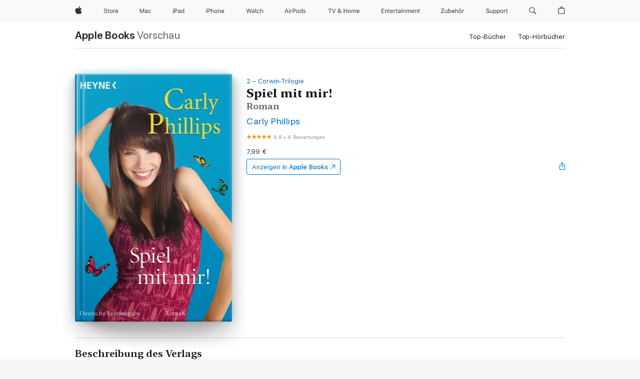

--- FILE ---
content_type: text/html
request_url: https://books.apple.com/de/book/spiel-mit-mir/id423417866
body_size: 41907
content:
<!DOCTYPE html><html  dir="ltr" lang="de-DE"><head>
    <meta charset="utf-8">
    <meta http-equiv="X-UA-Compatible" content="IE=edge">
    <meta name="viewport" content="width=device-width, initial-scale=1, viewport-fit=cover">
    <meta name="applicable-device" content="pc,mobile">

    <script id="perfkit">window.initialPageRequestTime = +new Date();</script>
    <link rel="preconnect" href="https://amp-api.books.apple.com" crossorigin="">
<link rel="preconnect" href="https://is1-ssl.mzstatic.com" crossorigin="">
<link rel="preconnect" href="https://is2-ssl.mzstatic.com" crossorigin="">
<link rel="preconnect" href="https://is3-ssl.mzstatic.com" crossorigin="">
<link rel="preconnect" href="https://is4-ssl.mzstatic.com" crossorigin="">
<link rel="preconnect" href="https://is5-ssl.mzstatic.com" crossorigin="">
<link rel="preconnect" href="https://xp.apple.com" crossorigin="">
<link rel="preconnect" href="https://js-cdn.music.apple.com" crossorigin="">
<link rel="preconnect" href="https://www.apple.com" crossorigin="">
    
<meta name="web-experience-app/config/environment" content="%7B%22appVersion%22%3A1%2C%22modulePrefix%22%3A%22web-experience-app%22%2C%22environment%22%3A%22production%22%2C%22rootURL%22%3A%22%2F%22%2C%22locationType%22%3A%22history-hash-router-scroll%22%2C%22historySupportMiddleware%22%3Atrue%2C%22EmberENV%22%3A%7B%22FEATURES%22%3A%7B%7D%2C%22EXTEND_PROTOTYPES%22%3A%7B%22Date%22%3Afalse%7D%2C%22_APPLICATION_TEMPLATE_WRAPPER%22%3Afalse%2C%22_DEFAULT_ASYNC_OBSERVERS%22%3Atrue%2C%22_JQUERY_INTEGRATION%22%3Afalse%2C%22_TEMPLATE_ONLY_GLIMMER_COMPONENTS%22%3Atrue%7D%2C%22APP%22%3A%7B%22PROGRESS_BAR_DELAY%22%3A3000%2C%22CLOCK_INTERVAL%22%3A1000%2C%22LOADING_SPINNER_SPY%22%3Atrue%2C%22BREAKPOINTS%22%3A%7B%22large%22%3A%7B%22min%22%3A1069%2C%22content%22%3A980%7D%2C%22medium%22%3A%7B%22min%22%3A735%2C%22max%22%3A1068%2C%22content%22%3A692%7D%2C%22small%22%3A%7B%22min%22%3A320%2C%22max%22%3A734%2C%22content%22%3A280%7D%7D%2C%22buildVariant%22%3A%22books%22%2C%22name%22%3A%22web-experience-app%22%2C%22version%22%3A%222548.0.0%2B0b472053%22%7D%2C%22MEDIA_API%22%3A%7B%22token%22%3A%22eyJhbGciOiJFUzI1NiIsInR5cCI6IkpXVCIsImtpZCI6IkNOM1dVNkVKTzEifQ.eyJpc3MiOiJOVjBTRVdHRlNSIiwiaWF0IjoxNzY0NzIyNzU2LCJleHAiOjE3NzE5ODAzNTYsInJvb3RfaHR0cHNfb3JpZ2luIjpbImFwcGxlLmNvbSJdfQ.Y-cFl9j5HGWR1S_YFqK_Hy1qwk1hW9aBvWtIfb4iDzMDCQO9JcdexCvQGzSRxWYIEXS3JtD3vpWxYDj3puQYsA%22%7D%2C%22i18n%22%3A%7B%22defaultLocale%22%3A%22en-gb%22%2C%22useDevLoc%22%3Afalse%2C%22pathToLocales%22%3A%22dist%2Flocales%22%7D%2C%22MEDIA_ARTWORK%22%3A%7B%22BREAKPOINTS%22%3A%7B%22large%22%3A%7B%22min%22%3A1069%2C%22content%22%3A980%7D%2C%22medium%22%3A%7B%22min%22%3A735%2C%22max%22%3A1068%2C%22content%22%3A692%7D%2C%22small%22%3A%7B%22min%22%3A320%2C%22max%22%3A734%2C%22content%22%3A280%7D%7D%7D%2C%22API%22%3A%7B%22BookHost%22%3A%22https%3A%2F%2Famp-api.books.apple.com%22%2C%22obcMetadataBaseUrl%22%3A%22%2Fapi%2Fbooks-metadata%22%2C%22globalElementsPath%22%3A%22%2Fglobal-elements%22%7D%2C%22fastboot%22%3A%7B%22hostWhitelist%22%3A%5B%7B%7D%5D%7D%2C%22ember-short-number%22%3A%7B%22locales%22%3A%5B%22ar-dz%22%2C%22ar-bh%22%2C%22ar-eg%22%2C%22ar-iq%22%2C%22ar-jo%22%2C%22ar-kw%22%2C%22ar-lb%22%2C%22ar-ly%22%2C%22ar-ma%22%2C%22ar-om%22%2C%22ar-qa%22%2C%22ar-sa%22%2C%22ar-sd%22%2C%22ar-sy%22%2C%22ar-tn%22%2C%22ar-ae%22%2C%22ar-ye%22%2C%22he-il%22%2C%22iw-il%22%2C%22ca-es%22%2C%22cs-cz%22%2C%22da-dk%22%2C%22de-ch%22%2C%22de-de%22%2C%22el-gr%22%2C%22en-au%22%2C%22en-ca%22%2C%22en-gb%22%2C%22en-us%22%2C%22es-419%22%2C%22es-es%22%2C%22es-mx%22%2C%22es-xl%22%2C%22et-ee%22%2C%22fi-fi%22%2C%22fr-ca%22%2C%22fr-fr%22%2C%22hi-in%22%2C%22hr-hr%22%2C%22hu-hu%22%2C%22id-id%22%2C%22is-is%22%2C%22it-it%22%2C%22iw-il%22%2C%22ja-jp%22%2C%22ko-kr%22%2C%22lt-lt%22%2C%22lv-lv%22%2C%22ms-my%22%2C%22nl-nl%22%2C%22no-no%22%2C%22no-nb%22%2C%22nb-no%22%2C%22pl-pl%22%2C%22pt-br%22%2C%22pt-pt%22%2C%22ro-ro%22%2C%22ru-ru%22%2C%22sk-sk%22%2C%22sv-se%22%2C%22th-th%22%2C%22tr-tr%22%2C%22uk-ua%22%2C%22vi-vi%22%2C%22vi-vn%22%2C%22zh-cn%22%2C%22zh-hans%22%2C%22zh-hans-cn%22%2C%22zh-hant%22%2C%22zh-hant-hk%22%2C%22zh-hant-tw%22%2C%22zh-hk%22%2C%22zh-tw%22%2C%22ar%22%2C%22ca%22%2C%22cs%22%2C%22da%22%2C%22de%22%2C%22el%22%2C%22en%22%2C%22es%22%2C%22fi%22%2C%22fr%22%2C%22he%22%2C%22hi%22%2C%22hr%22%2C%22hu%22%2C%22id%22%2C%22is%22%2C%22it%22%2C%22ja%22%2C%22ko%22%2C%22lt%22%2C%22lv%22%2C%22ms%22%2C%22nb%22%2C%22nl%22%2C%22no%22%2C%22pl%22%2C%22pt%22%2C%22ro%22%2C%22ru%22%2C%22sk%22%2C%22sv%22%2C%22th%22%2C%22tr%22%2C%22uk%22%2C%22vi%22%2C%22zh%22%5D%7D%2C%22ember-cli-mirage%22%3A%7B%22enabled%22%3Afalse%2C%22usingProxy%22%3Afalse%2C%22useDefaultPassthroughs%22%3Atrue%7D%2C%22BREAKPOINTS%22%3A%7B%22large%22%3A%7B%22min%22%3A1069%2C%22content%22%3A980%7D%2C%22medium%22%3A%7B%22min%22%3A735%2C%22max%22%3A1068%2C%22content%22%3A692%7D%2C%22small%22%3A%7B%22min%22%3A320%2C%22max%22%3A734%2C%22content%22%3A280%7D%7D%2C%22METRICS%22%3A%7B%22variant%22%3A%22web%22%2C%22baseFields%22%3A%7B%22appName%22%3A%22web-experience-app%22%2C%22constraintProfiles%22%3A%5B%22AMPWeb%22%5D%7D%2C%22clickstream%22%3A%7B%22enabled%22%3Atrue%2C%22topic%22%3A%5B%22xp_amp_web_exp%22%5D%2C%22autoTrackClicks%22%3Atrue%7D%2C%22performance%22%3A%7B%22enabled%22%3Atrue%2C%22topic%22%3A%22xp_amp_bookstore_perf%22%7D%7D%2C%22MEDIA_SHELF%22%3A%7B%22GRID_CONFIG%22%3A%7B%22books-brick-row%22%3A%7B%22small%22%3A1%2C%22medium%22%3A2%2C%22large%22%3A3%7D%2C%22story%22%3A%7B%22small%22%3A1%2C%22medium%22%3A2%2C%22large%22%3A3%7D%2C%22small-brick%22%3A%7B%22small%22%3A1%2C%22medium%22%3A2%2C%22large%22%3A3%7D%2C%22editorial-lockup-large%22%3A%7B%22small%22%3A1%2C%22medium%22%3A2%2C%22large%22%3A2%7D%2C%22editorial-lockup-medium%22%3A%7B%22small%22%3A1%2C%22medium%22%3A2%2C%22large%22%3A3%7D%2C%22large-brick%22%3A%7B%22small%22%3A1%2C%22medium%22%3A1%2C%22large%22%3A2%7D%2C%22lockup-small%22%3A%7B%22small%22%3A1%2C%22medium%22%3A2%2C%22large%22%3A3%7D%2C%22lockup-large%22%3A%7B%22small%22%3A1%2C%22medium%22%3A3%2C%22large%22%3A4%7D%2C%22posters%22%3A%7B%22small%22%3A1%2C%22medium%22%3A1%2C%22large%22%3A2%7D%2C%22breakout-large%22%3A%7B%22small%22%3A1%2C%22medium%22%3A1%2C%22large%22%3A1%7D%7D%2C%22BREAKPOINTS%22%3A%7B%22large%22%3A%7B%22min%22%3A1069%2C%22content%22%3A980%7D%2C%22medium%22%3A%7B%22min%22%3A735%2C%22max%22%3A1068%2C%22content%22%3A692%7D%2C%22small%22%3A%7B%22min%22%3A320%2C%22max%22%3A734%2C%22content%22%3A280%7D%7D%7D%2C%22SASSKIT_GENERATOR%22%3A%7B%22VIEWPORT_CONFIG%22%3A%7B%22BREAKPOINTS%22%3A%7B%22large%22%3A%7B%22min%22%3A1069%2C%22content%22%3A980%7D%2C%22medium%22%3A%7B%22min%22%3A735%2C%22max%22%3A1068%2C%22content%22%3A692%7D%2C%22small%22%3A%7B%22min%22%3A320%2C%22max%22%3A734%2C%22content%22%3A280%7D%7D%7D%7D%2C%22features%22%3A%7B%22BUILD_VARIANT_APPS%22%3Afalse%2C%22BUILD_VARIANT_BOOKS%22%3Atrue%2C%22BUILD_VARIANT_FITNESS%22%3Afalse%2C%22BUILD_VARIANT_PODCASTS%22%3Afalse%2C%22BUILD_VARIANT_ITUNES%22%3Afalse%2C%22TV%22%3Afalse%2C%22PODCASTS%22%3Afalse%2C%22BOOKS%22%3Atrue%2C%22APPS%22%3Afalse%2C%22ARTISTS%22%3Afalse%2C%22DEEPLINK_ROUTE%22%3Afalse%2C%22EMBER_DATA%22%3Afalse%2C%22CHARTS%22%3Atrue%2C%22FITNESS%22%3Afalse%2C%22SHARE_UI%22%3Atrue%2C%22SEPARATE_RTL_STYLESHEET%22%3Atrue%7D%2C%22%40amp%2Fember-ui-global-elements%22%3A%7B%22useFooterWithoutRefundLink%22%3Atrue%7D%2C%22ember-cli-content-security-policy%22%3A%7B%22policy%22%3A%22upgrade-insecure-requests%20%3B%20default-src%20'none'%3B%20img-src%20'self'%20https%3A%2F%2F*.apple.com%20https%3A%2F%2F*.mzstatic.com%20data%3A%3B%20style-src%20'self'%20https%3A%2F%2F*.apple.com%20'unsafe-inline'%3B%20font-src%20'self'%20https%3A%2F%2F*.apple.com%3B%20media-src%20'self'%20https%3A%2F%2F*.apple.com%20blob%3A%3B%20connect-src%20'self'%20https%3A%2F%2F*.apple.com%20https%3A%2F%2F*.mzstatic.com%3B%20script-src%20'self'%20https%3A%2F%2F*.apple.com%20'unsafe-eval'%20'sha256-4ywTGAe4rEpoHt8XkjbkdOWklMJ%2F1Py%2Fx6b3%2FaGbtSQ%3D'%3B%20frame-src%20'self'%20https%3A%2F%2F*.apple.com%20itmss%3A%20itms-appss%3A%20itms-bookss%3A%20itms-itunesus%3A%20itms-messagess%3A%20itms-podcasts%3A%20itms-watchs%3A%20macappstores%3A%20musics%3A%20apple-musics%3A%20podcasts%3A%20videos%3A%3B%22%2C%22reportOnly%22%3Afalse%7D%2C%22exportApplicationGlobal%22%3Afalse%7D">
<!-- EMBER_CLI_FASTBOOT_TITLE --><link rel="stylesheet preload" name="fonts" href="//www.apple.com/wss/fonts?families=SF+Pro,v2|SF+Pro+Icons,v1|SF+Pro+Rounded,v1|New+York+Small,v1|New+York+Medium,v1" as="style"><link rel="stylesheet" type="text/css" href="https://www.apple.com/api-www/global-elements/global-header/v1/assets/globalheader.css" data-global-elements-nav-styles>
<link rel="stylesheet" type="text/css" href="/global-elements/2426.0.0/de_DE/ac-global-footer.ec11165b7046eeda9654515512b0e174.css" data-global-elements-footer-styles>
<meta name="ac-gn-search-suggestions-enabled" content="false"/>
<meta name="globalnav-search-suggestions-enabled" content="false"/>
    <title>
      ‎„Spiel mit mir!“ von Carly Phillips in Apple Books
    </title>
      <meta name="keywords" content="laden, Spiel mit mir!, Bücher auf iPhone, iPad, Mac, Apple Books">

      <meta name="description" content="<b>Der zweite Roman der neuen Bestsellerserie</b><br /><br />Las Vegas macht’s möglich: In einer heißen Nacht heiratet der sexy Cop Mike Corwin nicht nur die umwerfende Amber, sondern gewinnt darüber hinaus 150.000 Dollar. Doch als er am nächsten Morgen aufwacht, ist Amber verschwunden&amp;#xa0;– und da…">

<!---->
      <link rel="canonical" href="https://books.apple.com/de/book/spiel-mit-mir/id423417866">

      <link rel="icon" sizes="48x48" href="https://books.apple.com/assets/images/favicon/favicon-books-48-a8eb8171a8d912ed29d99e7a134953d3.png" type="image/png">

<!---->
<!---->
      <meta name="apple:content_id" content="423417866">

<!---->
      <script name="schema:book" type="application/ld+json">
        {"@context":"http://schema.org","@type":"Book","additionalType":"Product","author":"Carly Phillips","bookFormat":"EBook","datePublished":"2011-03-02T00:00:00.000Z","description":"&lt;b&gt;Der zweite Roman der neuen Bestsellerserie&lt;/b&gt;&lt;br /&gt;&lt;br /&gt;Las Vegas macht’s möglich: In einer heißen Nacht heiratet der sexy Cop Mike Corwin nicht nur die umwerfende Amber, sondern gewinnt darüber hinaus 150.000 Dollar. Doch als er am nächsten Morgen aufwacht, ist Amber verschwunden&amp;#xa0;– und da…","genre":["Romantische Komödien","Bücher","Liebesromane","Zeitgenössische Liebesromane","Belletristik und Literatur"],"image":"https://is1-ssl.mzstatic.com/image/thumb/Publication/72/b1/ca/mzi.lmfqingq.jpg/1200x630wz.png","inLanguage":"de-DE","isbn":"9783641062644","name":"Spiel mit mir!","numberOfPages":388,"publisher":"Heyne Verlag","thumbnailUrl":["https://is1-ssl.mzstatic.com/image/thumb/Publication/72/b1/ca/mzi.lmfqingq.jpg/1200x675wz.jpg","https://is1-ssl.mzstatic.com/image/thumb/Publication/72/b1/ca/mzi.lmfqingq.jpg/1200x900wz.jpg","https://is1-ssl.mzstatic.com/image/thumb/Publication/72/b1/ca/mzi.lmfqingq.jpg/1200x1200wz.jpg"],"isPartof":{"@type":"BookSeries","name":"Corwin-Trilogie"},"offers":{"@type":"Offer","price":7.99,"priceCurrency":"EUR","hasMerchantReturnPolicy":{"@type":"MerchantReturnPolicy","returnPolicyCategory":"https://schema.org/MerchantReturnNotPermitted","merchantReturnDays":0}},"aggregateRating":{"@type":"AggregateRating","ratingValue":4.8,"reviewCount":4},"review":[{"@type":"Review","author":"Frankfurterin76","name":"Total begeistert.","reviewBody":"Dieses Roman hab ich innerhalb von 2 Tagen verschlungen. Man bekommt Lust die nachfolgenden Bücher zu lesen. 1A!!! Interessante Story.","reviewRating":{"@type":"Rating","ratingValue":5},"datePublished":"2012-08-02T10:00:31.000Z"}]}
      </script>

        <meta property="al:ios:app_store_id" content="364709193">
        <meta property="al:ios:app_name" content="Apple Books">

        <meta property="og:title" content="‎Spiel mit mir!">
        <meta property="og:description" content="‎Liebesromane · 2011">
        <meta property="og:site_name" content="Apple  Books">
        <meta property="og:url" content="https://books.apple.com/de/book/spiel-mit-mir/id423417866">
        <meta property="og:image" content="https://is1-ssl.mzstatic.com/image/thumb/Publication/72/b1/ca/mzi.lmfqingq.jpg/1200x630wz.png">
        <meta property="og:image:alt" content="„Spiel mit mir!“ von Carly Phillips in Apple Books">
        <meta property="og:image:type" content="image/png">
        <meta property="og:image:width" content="1200">
        <meta property="og:image:height" content="630">
        <meta property="og:image:secure_url" content="https://is1-ssl.mzstatic.com/image/thumb/Publication/72/b1/ca/mzi.lmfqingq.jpg/1200x630wz.png">
        <meta property="og:type" content="book">
        <meta property="og:locale" content="de_DE">

        <meta name="twitter:title" content="‎Spiel mit mir!">
        <meta name="twitter:description" content="‎Liebesromane · 2011">
        <meta name="twitter:site" content="@AppleBooks">
        <meta name="twitter:card" content="summary_large_image">
        <meta name="twitter:image" content="https://is1-ssl.mzstatic.com/image/thumb/Publication/72/b1/ca/mzi.lmfqingq.jpg/1200x600wz.png">
        <meta name="twitter:image:alt" content="„Spiel mit mir!“ von Carly Phillips in Apple Books">

<!---->
    <meta name="version" content="2548.0.0">
    <!-- @@HEAD@@ -->
    <script src="https://js-cdn.music.apple.com/musickit/v2/amp/musickit.js?t=1764722790239"></script>

    <link integrity="" rel="stylesheet" href="/assets/web-experience-app-real-f1ca40148188f63f7dd2cd7d4d6d7e05.css" data-rtl="/assets/web-experience-rtl-app-dc89d135bf4a79beed79bacafc906bdf.css">

    
  </head>
  <body class="no-js no-touch globalnav-scrim">
    <script type="x/boundary" id="fastboot-body-start"></script><div id="globalheader"><aside id="globalmessage-segment" lang="de-DE" dir="ltr" class="globalmessage-segment"><ul data-strings="{&quot;view&quot;:&quot;{%STOREFRONT%} Store Home&quot;,&quot;segments&quot;:{&quot;smb&quot;:&quot;Store Business Home&quot;,&quot;eduInd&quot;:&quot;Store Bildung Home&quot;,&quot;other&quot;:&quot;Store Home&quot;},&quot;exit&quot;:&quot;Verlassen&quot;}" class="globalmessage-segment-content"></ul></aside><nav id="globalnav" lang="de-DE" dir="ltr" aria-label="Global" data-analytics-element-engagement-start="globalnav:onFlyoutOpen" data-analytics-element-engagement-end="globalnav:onFlyoutClose" data-store-api="https://www.apple.com/[storefront]/shop/bag/status" data-analytics-activitymap-region-id="global nav" data-analytics-region="global nav" class="globalnav no-js   "><div class="globalnav-content"><div class="globalnav-item globalnav-menuback"><button aria-label="Hauptmen&#xFC;" class="globalnav-menuback-button"><span class="globalnav-chevron-icon"><svg height="48" viewbox="0 0 9 48" width="9" xmlns="http://www.w3.org/2000/svg"><path d="m1.5618 24.0621 6.5581-6.4238c.2368-.2319.2407-.6118.0088-.8486-.2324-.2373-.6123-.2407-.8486-.0088l-7 6.8569c-.1157.1138-.1807.2695-.1802.4316.001.1621.0674.3174.1846.4297l7 6.7241c.1162.1118.2661.1675.4155.1675.1577 0 .3149-.062.4326-.1846.2295-.2388.2222-.6187-.0171-.8481z"/></svg></span></button></div><ul id="globalnav-list" class="globalnav-list"><li data-analytics-element-engagement="globalnav hover - apple" class="
				globalnav-item
				globalnav-item-apple
				
				
			"><a href="https://www.apple.com/de/" data-globalnav-item-name="apple" data-analytics-title="apple home" aria-label="Apple" class="globalnav-link globalnav-link-apple"><span class="globalnav-image-regular globalnav-link-image"><svg height="44" viewbox="0 0 14 44" width="14" xmlns="http://www.w3.org/2000/svg"><path d="m13.0729 17.6825a3.61 3.61 0 0 0 -1.7248 3.0365 3.5132 3.5132 0 0 0 2.1379 3.2223 8.394 8.394 0 0 1 -1.0948 2.2618c-.6816.9812-1.3943 1.9623-2.4787 1.9623s-1.3633-.63-2.613-.63c-1.2187 0-1.6525.6507-2.644.6507s-1.6834-.9089-2.4787-2.0243a9.7842 9.7842 0 0 1 -1.6628-5.2776c0-3.0984 2.014-4.7405 3.9969-4.7405 1.0535 0 1.9314.6919 2.5924.6919.63 0 1.6112-.7333 2.8092-.7333a3.7579 3.7579 0 0 1 3.1604 1.5802zm-3.7284-2.8918a3.5615 3.5615 0 0 0 .8469-2.22 1.5353 1.5353 0 0 0 -.031-.32 3.5686 3.5686 0 0 0 -2.3445 1.2084 3.4629 3.4629 0 0 0 -.8779 2.1585 1.419 1.419 0 0 0 .031.2892 1.19 1.19 0 0 0 .2169.0207 3.0935 3.0935 0 0 0 2.1586-1.1368z"/></svg></span><span class="globalnav-image-compact globalnav-link-image"><svg height="48" viewbox="0 0 17 48" width="17" xmlns="http://www.w3.org/2000/svg"><path d="m15.5752 19.0792a4.2055 4.2055 0 0 0 -2.01 3.5376 4.0931 4.0931 0 0 0 2.4908 3.7542 9.7779 9.7779 0 0 1 -1.2755 2.6351c-.7941 1.1431-1.6244 2.2862-2.8878 2.2862s-1.5883-.734-3.0443-.734c-1.42 0-1.9252.7581-3.08.7581s-1.9611-1.0589-2.8876-2.3584a11.3987 11.3987 0 0 1 -1.9373-6.1487c0-3.61 2.3464-5.523 4.6566-5.523 1.2274 0 2.25.8062 3.02.8062.734 0 1.8771-.8543 3.2729-.8543a4.3778 4.3778 0 0 1 3.6822 1.841zm-6.8586-2.0456a1.3865 1.3865 0 0 1 -.2527-.024 1.6557 1.6557 0 0 1 -.0361-.337 4.0341 4.0341 0 0 1 1.0228-2.5148 4.1571 4.1571 0 0 1 2.7314-1.4078 1.7815 1.7815 0 0 1 .0361.373 4.1487 4.1487 0 0 1 -.9867 2.587 3.6039 3.6039 0 0 1 -2.5148 1.3236z"/></svg></span><span class="globalnav-link-text">Apple</span></a></li><li data-topnav-flyout-item="menu" data-topnav-flyout-label="Menu" role="none" class="globalnav-item globalnav-menu"><div data-topnav-flyout="menu" class="globalnav-flyout"><div class="globalnav-menu-list"><div data-analytics-element-engagement="globalnav hover - store" class="
				globalnav-item
				globalnav-item-store
				globalnav-item-menu
				
			"><ul role="none" class="globalnav-submenu-trigger-group"><li class="globalnav-submenu-trigger-item"><a href="https://www.apple.com/de/shop/goto/store" data-globalnav-item-name="store" data-topnav-flyout-trigger-compact data-analytics-title="store" data-analytics-element-engagement="hover - store" aria-label="Store" class="globalnav-link globalnav-submenu-trigger-link globalnav-link-store"><span class="globalnav-link-text-container"><span class="globalnav-image-regular globalnav-link-image"><svg height="44" viewbox="0 0 30 44" width="30" xmlns="http://www.w3.org/2000/svg"><path d="m26.5679 20.4629c1.002 0 1.67.738 1.693 1.857h-3.48c.076-1.119.779-1.857 1.787-1.857zm2.754 2.672v-.387c0-1.963-1.037-3.176-2.742-3.176-1.735 0-2.848 1.289-2.848 3.276 0 1.998 1.096 3.263 2.848 3.263 1.383 0 2.367-.668 2.66-1.746h-1.008c-.264.557-.814.856-1.629.856-1.072 0-1.769-.791-1.822-2.039v-.047zm-9.547-3.451h.96v.937h.094c.188-.615.914-1.049 1.752-1.049.164 0 .375.012.504.03v1.007c-.082-.023-.445-.058-.644-.058-.961 0-1.659 1.098-1.659 1.535v3.914h-1.007zm-4.27 5.519c-1.195 0-1.869-.867-1.869-2.361 0-1.5.674-2.361 1.869-2.361 1.196 0 1.87.861 1.87 2.361 0 1.494-.674 2.361-1.87 2.361zm0-5.631c-1.798 0-2.912 1.237-2.912 3.27 0 2.027 1.114 3.269 2.912 3.269 1.799 0 2.913-1.242 2.913-3.269 0-2.033-1.114-3.27-2.913-3.27zm-5.478-1.475v1.635h1.407v.843h-1.407v3.575c0 .744.282 1.06.938 1.06.182 0 .281-.006.469-.023v.849c-.199.035-.393.059-.592.059-1.301 0-1.822-.481-1.822-1.688v-3.832h-1.02v-.843h1.02v-1.635zm-8.103 5.694c.129.885.973 1.447 2.174 1.447 1.137 0 1.975-.615 1.975-1.453 0-.72-.527-1.177-1.693-1.47l-1.084-.282c-1.53-.386-2.192-1.078-2.192-2.279 0-1.436 1.201-2.408 2.988-2.408 1.635 0 2.854.972 2.942 2.338h-1.061c-.146-.867-.861-1.383-1.916-1.383-1.125 0-1.869.562-1.869 1.418 0 .662.463 1.043 1.629 1.342l.885.234c1.752.439 2.455 1.119 2.455 2.361 0 1.553-1.225 2.543-3.158 2.543-1.793 0-3.03-.949-3.141-2.408z"/></svg></span><span class="globalnav-link-text">Store</span></span></a></li></ul></div><div data-analytics-element-engagement="globalnav hover - mac" class="
				globalnav-item
				globalnav-item-mac
				globalnav-item-menu
				
			"><ul role="none" class="globalnav-submenu-trigger-group"><li class="globalnav-submenu-trigger-item"><a href="https://www.apple.com/de/mac/" data-globalnav-item-name="mac" data-topnav-flyout-trigger-compact data-analytics-title="mac" data-analytics-element-engagement="hover - mac" aria-label="Mac" class="globalnav-link globalnav-submenu-trigger-link globalnav-link-mac"><span class="globalnav-link-text-container"><span class="globalnav-image-regular globalnav-link-image"><svg height="44" viewbox="0 0 23 44" width="23" xmlns="http://www.w3.org/2000/svg"><path d="m8.1558 25.9987v-6.457h-.0703l-2.666 6.457h-.8907l-2.666-6.457h-.0703v6.457h-.9844v-8.4551h1.2246l2.8945 7.0547h.0938l2.8945-7.0547h1.2246v8.4551zm2.5166-1.7696c0-1.1309.832-1.7812 2.3027-1.8691l1.8223-.1113v-.5742c0-.7793-.4863-1.207-1.4297-1.207-.7559 0-1.2832.2871-1.4238.7852h-1.0195c.1348-1.0137 1.1309-1.6816 2.4785-1.6816 1.541 0 2.4023.791 2.4023 2.1035v4.3242h-.9609v-.9318h-.0938c-.4102.6738-1.1016 1.043-1.9453 1.043-1.2246 0-2.1328-.7266-2.1328-1.8809zm4.125-.5859v-.5801l-1.6992.1113c-.9609.0645-1.3828.3984-1.3828 1.0312 0 .6445.5449 1.0195 1.2773 1.0195 1.0371.0001 1.8047-.6796 1.8047-1.5819zm6.958-2.0273c-.1641-.627-.7207-1.1367-1.6289-1.1367-1.1367 0-1.8516.9082-1.8516 2.3379 0 1.459.7266 2.3848 1.8516 2.3848.8496 0 1.4414-.3926 1.6289-1.1074h1.0195c-.1816 1.1602-1.125 2.0156-2.6426 2.0156-1.7695 0-2.9004-1.2832-2.9004-3.293 0-1.9688 1.125-3.2461 2.8945-3.2461 1.5352 0 2.4727.9199 2.6484 2.0449z"/></svg></span><span class="globalnav-link-text">Mac</span></span></a></li></ul></div><div data-analytics-element-engagement="globalnav hover - ipad" class="
				globalnav-item
				globalnav-item-ipad
				globalnav-item-menu
				
			"><ul role="none" class="globalnav-submenu-trigger-group"><li class="globalnav-submenu-trigger-item"><a href="https://www.apple.com/de/ipad/" data-globalnav-item-name="ipad" data-topnav-flyout-trigger-compact data-analytics-title="ipad" data-analytics-element-engagement="hover - ipad" aria-label="iPad" class="globalnav-link globalnav-submenu-trigger-link globalnav-link-ipad"><span class="globalnav-link-text-container"><span class="globalnav-image-regular globalnav-link-image"><svg height="44" viewbox="0 0 24 44" width="24" xmlns="http://www.w3.org/2000/svg"><path d="m14.9575 23.7002c0 .902-.768 1.582-1.805 1.582-.732 0-1.277-.375-1.277-1.02 0-.632.422-.966 1.383-1.031l1.699-.111zm-1.395-4.072c-1.347 0-2.343.668-2.478 1.681h1.019c.141-.498.668-.785 1.424-.785.944 0 1.43.428 1.43 1.207v.574l-1.822.112c-1.471.088-2.303.738-2.303 1.869 0 1.154.908 1.881 2.133 1.881.844 0 1.535-.369 1.945-1.043h.094v.931h.961v-4.324c0-1.312-.862-2.103-2.403-2.103zm6.769 5.575c-1.155 0-1.846-.885-1.846-2.361 0-1.471.697-2.362 1.846-2.362 1.142 0 1.857.914 1.857 2.362 0 1.459-.709 2.361-1.857 2.361zm1.834-8.027v3.503h-.088c-.358-.691-1.102-1.107-1.981-1.107-1.605 0-2.654 1.289-2.654 3.27 0 1.986 1.037 3.269 2.654 3.269.873 0 1.623-.416 2.022-1.119h.093v1.008h.961v-8.824zm-15.394 4.869h-1.863v-3.563h1.863c1.225 0 1.899.639 1.899 1.799 0 1.119-.697 1.764-1.899 1.764zm.276-4.5h-3.194v8.455h1.055v-3.018h2.127c1.588 0 2.719-1.119 2.719-2.701 0-1.611-1.108-2.736-2.707-2.736zm-6.064 8.454h1.008v-6.316h-1.008zm-.199-8.237c0-.387.316-.704.703-.704s.703.317.703.704c0 .386-.316.703-.703.703s-.703-.317-.703-.703z"/></svg></span><span class="globalnav-link-text">iPad</span></span></a></li></ul></div><div data-analytics-element-engagement="globalnav hover - iphone" class="
				globalnav-item
				globalnav-item-iphone
				globalnav-item-menu
				
			"><ul role="none" class="globalnav-submenu-trigger-group"><li class="globalnav-submenu-trigger-item"><a href="https://www.apple.com/de/iphone/" data-globalnav-item-name="iphone" data-topnav-flyout-trigger-compact data-analytics-title="iphone" data-analytics-element-engagement="hover - iphone" aria-label="iPhone" class="globalnav-link globalnav-submenu-trigger-link globalnav-link-iphone"><span class="globalnav-link-text-container"><span class="globalnav-image-regular globalnav-link-image"><svg height="44" viewbox="0 0 38 44" width="38" xmlns="http://www.w3.org/2000/svg"><path d="m32.7129 22.3203h3.48c-.023-1.119-.691-1.857-1.693-1.857-1.008 0-1.711.738-1.787 1.857zm4.459 2.045c-.293 1.078-1.277 1.746-2.66 1.746-1.752 0-2.848-1.266-2.848-3.264 0-1.986 1.113-3.275 2.848-3.275 1.705 0 2.742 1.213 2.742 3.176v.386h-4.541v.047c.053 1.248.75 2.039 1.822 2.039.815 0 1.366-.298 1.629-.855zm-12.282-4.682h.961v.996h.094c.316-.697.932-1.107 1.898-1.107 1.418 0 2.209.838 2.209 2.338v4.09h-1.007v-3.844c0-1.137-.481-1.676-1.489-1.676s-1.658.674-1.658 1.781v3.739h-1.008zm-2.499 3.158c0-1.5-.674-2.361-1.869-2.361-1.196 0-1.87.861-1.87 2.361 0 1.495.674 2.362 1.87 2.362 1.195 0 1.869-.867 1.869-2.362zm-4.782 0c0-2.033 1.114-3.269 2.913-3.269 1.798 0 2.912 1.236 2.912 3.269 0 2.028-1.114 3.27-2.912 3.27-1.799 0-2.913-1.242-2.913-3.27zm-6.636-5.666h1.008v3.504h.093c.317-.697.979-1.107 1.946-1.107 1.336 0 2.179.855 2.179 2.338v4.09h-1.007v-3.844c0-1.119-.504-1.676-1.459-1.676-1.131 0-1.752.715-1.752 1.781v3.739h-1.008zm-6.015 4.87h1.863c1.202 0 1.899-.645 1.899-1.764 0-1.16-.674-1.799-1.899-1.799h-1.863zm2.139-4.5c1.599 0 2.707 1.125 2.707 2.736 0 1.582-1.131 2.701-2.719 2.701h-2.127v3.018h-1.055v-8.455zm-6.114 8.454h1.008v-6.316h-1.008zm-.2-8.238c0-.386.317-.703.703-.703.387 0 .704.317.704.703 0 .387-.317.704-.704.704-.386 0-.703-.317-.703-.704z"/></svg></span><span class="globalnav-link-text">iPhone</span></span></a></li></ul></div><div data-analytics-element-engagement="globalnav hover - watch" class="
				globalnav-item
				globalnav-item-watch
				globalnav-item-menu
				
			"><ul role="none" class="globalnav-submenu-trigger-group"><li class="globalnav-submenu-trigger-item"><a href="https://www.apple.com/de/watch/" data-globalnav-item-name="watch" data-topnav-flyout-trigger-compact data-analytics-title="watch" data-analytics-element-engagement="hover - watch" aria-label="Watch" class="globalnav-link globalnav-submenu-trigger-link globalnav-link-watch"><span class="globalnav-link-text-container"><span class="globalnav-image-regular globalnav-link-image"><svg height="44" viewbox="0 0 35 44" width="35" xmlns="http://www.w3.org/2000/svg"><path d="m28.9819 17.1758h1.008v3.504h.094c.316-.697.978-1.108 1.945-1.108 1.336 0 2.18.856 2.18 2.338v4.09h-1.008v-3.844c0-1.119-.504-1.675-1.459-1.675-1.131 0-1.752.715-1.752 1.781v3.738h-1.008zm-2.42 4.441c-.164-.627-.721-1.136-1.629-1.136-1.137 0-1.852.908-1.852 2.338 0 1.459.727 2.384 1.852 2.384.849 0 1.441-.392 1.629-1.107h1.019c-.182 1.16-1.125 2.016-2.642 2.016-1.77 0-2.901-1.284-2.901-3.293 0-1.969 1.125-3.247 2.895-3.247 1.535 0 2.472.92 2.648 2.045zm-6.533-3.568v1.635h1.407v.844h-1.407v3.574c0 .744.282 1.06.938 1.06.182 0 .281-.006.469-.023v.85c-.2.035-.393.058-.592.058-1.301 0-1.822-.48-1.822-1.687v-3.832h-1.02v-.844h1.02v-1.635zm-4.2 5.596v-.58l-1.699.111c-.961.064-1.383.398-1.383 1.031 0 .645.545 1.02 1.277 1.02 1.038 0 1.805-.68 1.805-1.582zm-4.125.586c0-1.131.832-1.782 2.303-1.869l1.822-.112v-.574c0-.779-.486-1.207-1.43-1.207-.755 0-1.283.287-1.423.785h-1.02c.135-1.014 1.131-1.682 2.479-1.682 1.541 0 2.402.792 2.402 2.104v4.324h-.961v-.931h-.094c-.41.673-1.101 1.043-1.945 1.043-1.225 0-2.133-.727-2.133-1.881zm-7.684 1.769h-.996l-2.303-8.455h1.101l1.682 6.873h.07l1.893-6.873h1.066l1.893 6.873h.07l1.682-6.873h1.101l-2.302 8.455h-.996l-1.946-6.674h-.07z"/></svg></span><span class="globalnav-link-text">Watch</span></span></a></li></ul></div><div data-analytics-element-engagement="globalnav hover - airpods" class="
				globalnav-item
				globalnav-item-airpods
				globalnav-item-menu
				
			"><ul role="none" class="globalnav-submenu-trigger-group"><li class="globalnav-submenu-trigger-item"><a href="https://www.apple.com/de/airpods/" data-globalnav-item-name="airpods" data-topnav-flyout-trigger-compact data-analytics-title="airpods" data-analytics-element-engagement="hover - airpods" aria-label="AirPods" class="globalnav-link globalnav-submenu-trigger-link globalnav-link-airpods"><span class="globalnav-link-text-container"><span class="globalnav-image-regular globalnav-link-image"><svg height="44" viewbox="0 0 43 44" width="43" xmlns="http://www.w3.org/2000/svg"><path d="m11.7153 19.6836h.961v.937h.094c.187-.615.914-1.048 1.752-1.048.164 0 .375.011.504.029v1.008c-.082-.024-.446-.059-.645-.059-.961 0-1.658.645-1.658 1.535v3.914h-1.008zm28.135-.111c1.324 0 2.244.656 2.379 1.693h-.996c-.135-.504-.627-.838-1.389-.838-.75 0-1.336.381-1.336.943 0 .434.352.704 1.096.885l.973.235c1.189.287 1.763.802 1.763 1.711 0 1.13-1.095 1.91-2.531 1.91-1.406 0-2.373-.674-2.484-1.723h1.037c.17.533.674.873 1.482.873.85 0 1.459-.404 1.459-.984 0-.434-.328-.727-1.002-.891l-1.084-.264c-1.183-.287-1.722-.796-1.722-1.71 0-1.049 1.013-1.84 2.355-1.84zm-6.665 5.631c-1.155 0-1.846-.885-1.846-2.362 0-1.471.697-2.361 1.846-2.361 1.142 0 1.857.914 1.857 2.361 0 1.459-.709 2.362-1.857 2.362zm1.834-8.028v3.504h-.088c-.358-.691-1.102-1.107-1.981-1.107-1.605 0-2.654 1.289-2.654 3.269 0 1.987 1.037 3.27 2.654 3.27.873 0 1.623-.416 2.022-1.119h.094v1.007h.961v-8.824zm-9.001 8.028c-1.195 0-1.869-.868-1.869-2.362 0-1.5.674-2.361 1.869-2.361 1.196 0 1.869.861 1.869 2.361 0 1.494-.673 2.362-1.869 2.362zm0-5.631c-1.799 0-2.912 1.236-2.912 3.269 0 2.028 1.113 3.27 2.912 3.27s2.912-1.242 2.912-3.27c0-2.033-1.113-3.269-2.912-3.269zm-17.071 6.427h1.008v-6.316h-1.008zm-.199-8.238c0-.387.317-.703.703-.703.387 0 .703.316.703.703s-.316.703-.703.703c-.386 0-.703-.316-.703-.703zm-6.137 4.922 1.324-3.773h.093l1.325 3.773zm1.892-5.139h-1.043l-3.117 8.455h1.107l.85-2.42h3.363l.85 2.42h1.107zm14.868 4.5h-1.864v-3.562h1.864c1.224 0 1.898.639 1.898 1.799 0 1.119-.697 1.763-1.898 1.763zm.275-4.5h-3.193v8.455h1.054v-3.017h2.127c1.588 0 2.719-1.119 2.719-2.701 0-1.612-1.107-2.737-2.707-2.737z"/></svg></span><span class="globalnav-link-text">AirPods</span></span></a></li></ul></div><div data-analytics-element-engagement="globalnav hover - tv-home" class="
				globalnav-item
				globalnav-item-tv-home
				globalnav-item-menu
				
			"><ul role="none" class="globalnav-submenu-trigger-group"><li class="globalnav-submenu-trigger-item"><a href="https://www.apple.com/de/tv-home/" data-globalnav-item-name="tv-home" data-topnav-flyout-trigger-compact data-analytics-title="tv &amp; home" data-analytics-element-engagement="hover - tv &amp; home" aria-label="TV und Home" class="globalnav-link globalnav-submenu-trigger-link globalnav-link-tv-home"><span class="globalnav-link-text-container"><span class="globalnav-image-regular globalnav-link-image"><svg height="44" viewbox="0 0 65 44" width="65" xmlns="http://www.w3.org/2000/svg"><path d="m4.3755 26v-7.5059h-2.7246v-.9492h6.5039v.9492h-2.7246v7.5059zm7.7314 0-3.1172-8.4551h1.1074l2.4844 7.0898h.0938l2.4844-7.0898h1.1074l-3.1172 8.4551zm13.981-.8438c-.7207.6328-1.7109 1.002-2.7363 1.002-1.6816 0-2.8594-.9961-2.8594-2.4141 0-1.002.5449-1.7637 1.6758-2.3613.0762-.0352.2344-.1172.3281-.1641-.7793-.8203-1.0605-1.3652-1.0605-1.9805 0-1.084.9199-1.8926 2.1562-1.8926 1.248 0 2.1562.7969 2.1562 1.9043 0 .8672-.5215 1.5-1.8281 2.1855l2.1152 2.2734c.2637-.5273.3984-1.2188.3984-2.2734v-.1465h.9844v.1523c0 1.3125-.2344 2.2676-.6973 2.9824l1.4708 1.5764h-1.3242zm-4.541-1.4824c0 .9492.7676 1.5938 1.8984 1.5938.7676 0 1.5586-.3047 2.0215-.791l-2.3906-2.6133c-.0645.0234-.2168.0996-.2988.1406-.8145.4219-1.2305 1.0078-1.2305 1.6699zm3.2109-4.3886c0-.6562-.4746-1.1016-1.1602-1.1016-.6738 0-1.1543.457-1.1543 1.1133 0 .4688.2402.8789.9082 1.541 1.0313-.5274 1.4063-.9492 1.4063-1.5527zm13.5176 6.7148v-3.8496h-4.6406v3.8496h-1.0547v-8.4551h1.0547v3.6562h4.6406v-3.6562h1.0547v8.4551zm2.6455-3.1582c0-2.0332 1.1133-3.2695 2.9121-3.2695s2.9121 1.2363 2.9121 3.2695c0 2.0273-1.1133 3.2695-2.9121 3.2695s-2.9121-1.2422-2.9121-3.2695zm4.7812 0c0-1.5-.6738-2.3613-1.8691-2.3613s-1.8691.8613-1.8691 2.3613c0 1.4941.6738 2.3613 1.8691 2.3613s1.8691-.8672 1.8691-2.3613zm2.5054-3.1582h.9609v.9961h.0938c.2871-.7031.9199-1.1074 1.7637-1.1074.8555 0 1.4531.4512 1.7461 1.1074h.0938c.3398-.668 1.0605-1.1074 1.9336-1.1074 1.2891 0 2.0098.7383 2.0098 2.0625v4.3652h-1.0078v-4.1309c0-.9316-.4395-1.3887-1.3301-1.3887-.8789 0-1.4648.6562-1.4648 1.459v4.0606h-1.0078v-4.2891c0-.75-.5215-1.2305-1.3184-1.2305-.8262 0-1.4648.7148-1.4648 1.6055v3.9141h-1.0078v-6.3164zm15.5127 4.6816c-.293 1.0781-1.2773 1.7461-2.6602 1.7461-1.752 0-2.8477-1.2656-2.8477-3.2637 0-1.9863 1.1133-3.2754 2.8477-3.2754 1.7051 0 2.7422 1.2129 2.7422 3.1758v.3867h-4.541v.0469c.0527 1.248.75 2.0391 1.8223 2.0391.8145 0 1.3652-.2988 1.6289-.8555zm-4.459-2.0449h3.4805c-.0234-1.1191-.6914-1.8574-1.6934-1.8574-1.0078 0-1.7109.7383-1.7871 1.8574z"/></svg></span><span class="globalnav-link-text">TV&#xA0;&amp; Home</span></span></a></li></ul></div><div data-analytics-element-engagement="globalnav hover - entertainment" class="
				globalnav-item
				globalnav-item-entertainment
				globalnav-item-menu
				
			"><ul role="none" class="globalnav-submenu-trigger-group"><li class="globalnav-submenu-trigger-item"><a href="https://www.apple.com/de/entertainment/" data-globalnav-item-name="entertainment" data-topnav-flyout-trigger-compact data-analytics-title="entertainment" data-analytics-element-engagement="hover - entertainment" aria-label="Entertainment" class="globalnav-link globalnav-submenu-trigger-link globalnav-link-entertainment"><span class="globalnav-link-text-container"><span class="globalnav-image-regular globalnav-link-image"><svg xmlns="http://www.w3.org/2000/svg" viewbox="0 0 77 44" width="77" height="44"><path d="m0 17.4863h5.2383v.9492h-4.1836v2.7129h3.9668v.9375h-3.9668v2.9062h4.1836v.9492h-5.2383zm6.8994 2.1387h1.0195v.9492h.0938c.3164-.668.9082-1.0605 1.8398-1.0605 1.418 0 2.209.8379 2.209 2.3379v4.0898h-1.0195v-3.8438c0-1.1367-.4688-1.6816-1.4766-1.6816s-1.6465.6797-1.6465 1.7871v3.7383h-1.0195zm7.2803 4.6758v-3.832h-.9961v-.8438h.9961v-1.6348h1.0547v1.6348h1.3828v.8438h-1.3828v3.5742c0 .7441.2578 1.043.9141 1.043.1816 0 .2812-.0059.4688-.0234v.8672c-.1992.0352-.3926.0586-.5918.0586-1.3009-.0001-1.8458-.4806-1.8458-1.6876zm3.4365-1.4942v-.0059c0-1.9512 1.1133-3.2871 2.8301-3.2871s2.7598 1.2773 2.7598 3.1641v.3984h-4.5469c.0293 1.3066.75 2.0684 1.875 2.0684.8555 0 1.3828-.4043 1.5527-.7852l.0234-.0527h1.0195l-.0117.0469c-.2168.8555-1.1191 1.6992-2.6074 1.6992-1.8046 0-2.8945-1.2656-2.8945-3.2461zm1.0606-.5449h3.4922c-.1055-1.248-.7969-1.8398-1.7285-1.8398-.9376 0-1.6524.6386-1.7637 1.8398zm5.9912-2.6367h1.0195v.9375h.0938c.2402-.6621.832-1.0488 1.6875-1.0488.1934 0 .4102.0234.5098.041v.9902c-.2109-.0352-.4043-.0586-.627-.0586-.9727 0-1.6641.6152-1.6641 1.541v3.9141h-1.0195zm4.9658 4.6758v-3.832h-.9961v-.8438h.9961v-1.6348h1.0547v1.6348h1.3828v.8438h-1.3828v3.5742c0 .7441.2578 1.043.9141 1.043.1816 0 .2812-.0059.4688-.0234v.8672c-.1992.0352-.3926.0586-.5918.0586-1.3009-.0001-1.8458-.4806-1.8458-1.6876zm3.4658-.1231v-.0117c0-1.125.832-1.7754 2.3027-1.8633l1.8105-.1113v-.5742c0-.7793-.4746-1.2012-1.418-1.2012-.7559 0-1.2539.2812-1.418.7734l-.0059.0176h-1.0195l.0059-.0352c.1641-.9902 1.125-1.6582 2.4727-1.6582 1.541 0 2.4023.791 2.4023 2.1035v4.3242h-1.0195v-.9316h-.0938c-.3984.6738-1.0605 1.043-1.9102 1.043-1.201 0-2.1092-.7265-2.1092-1.875zm2.3203.9903c1.0371 0 1.793-.6797 1.793-1.582v-.5742l-1.6875.1055c-.9609.0586-1.3828.3984-1.3828 1.0254v.0117c0 .6386.5449 1.0136 1.2773 1.0136zm4.3926-7.4649c0-.3867.3164-.7031.7031-.7031s.7031.3164.7031.7031-.3164.7031-.7031.7031-.7031-.3164-.7031-.7031zm.1875 1.9219h1.0195v6.3164h-1.0195zm2.8213 0h1.0195v.9492h.0938c.3164-.668.9082-1.0605 1.8398-1.0605 1.418 0 2.209.8379 2.209 2.3379v4.0898h-1.0195v-3.8438c0-1.1367-.4688-1.6816-1.4766-1.6816s-1.6465.6797-1.6465 1.7871v3.7383h-1.0195zm6.8818 0h1.0195v.9609h.0938c.2812-.6797.8789-1.0723 1.7051-1.0723.8555 0 1.4531.4512 1.7461 1.1074h.0938c.3398-.668 1.0605-1.1074 1.9336-1.1074 1.2891 0 2.0098.7383 2.0098 2.0625v4.3652h-1.0195v-4.1309c0-.9316-.4277-1.3945-1.3184-1.3945-.8789 0-1.459.6621-1.459 1.4648v4.0605h-1.0195v-4.2891c0-.75-.5156-1.2363-1.3125-1.2363-.8262 0-1.4531.7207-1.4531 1.6113v3.9141h-1.0195v-6.3162zm10.0049 3.1816v-.0059c0-1.9512 1.1133-3.2871 2.8301-3.2871s2.7598 1.2773 2.7598 3.1641v.3984h-4.5469c.0293 1.3066.75 2.0684 1.875 2.0684.8555 0 1.3828-.4043 1.5527-.7852l.0234-.0527h1.0195l-.0116.0469c-.2168.8555-1.1191 1.6992-2.6074 1.6992-1.8047 0-2.8946-1.2656-2.8946-3.2461zm1.0606-.5449h3.4922c-.1055-1.248-.7969-1.8398-1.7285-1.8398-.9376 0-1.6524.6386-1.7637 1.8398zm5.9912-2.6367h1.0195v.9492h.0938c.3164-.668.9082-1.0605 1.8398-1.0605 1.418 0 2.209.8379 2.209 2.3379v4.0898h-1.0195v-3.8438c0-1.1367-.4688-1.6816-1.4766-1.6816s-1.6465.6797-1.6465 1.7871v3.7383h-1.0195zm7.2802 4.6758v-3.832h-.9961v-.8438h.9961v-1.6348h1.0547v1.6348h1.3828v.8438h-1.3828v3.5742c0 .7441.2578 1.043.9141 1.043.1816 0 .2812-.0059.4688-.0234v.8672c-.1992.0352-.3926.0586-.5918.0586-1.3008-.0001-1.8458-.4806-1.8458-1.6876z"/></svg></span><span class="globalnav-link-text">Entertainment</span></span></a></li></ul></div><div data-analytics-element-engagement="globalnav hover - accessories" class="
				globalnav-item
				globalnav-item-accessories
				globalnav-item-menu
				
			"><ul role="none" class="globalnav-submenu-trigger-group"><li class="globalnav-submenu-trigger-item"><a href="https://www.apple.com/de/shop/goto/buy_accessories" data-globalnav-item-name="accessories" data-topnav-flyout-trigger-compact data-analytics-title="accessories" data-analytics-element-engagement="hover - accessories" aria-label="Zubeh&#xF6;r" class="globalnav-link globalnav-submenu-trigger-link globalnav-link-accessories"><span class="globalnav-link-text-container"><span class="globalnav-image-regular globalnav-link-image"><svg height="44" viewbox="0 0 47 44" width="47" xmlns="http://www.w3.org/2000/svg"><path d="m0 25.25 4.7871-6.6621v-.0938h-4.623v-.9492h5.9883v.75l-4.7637 6.6621v.0938h4.8633v.9492h-6.252zm13.0342.75h-.9609v-.9902h-.0938c-.3164.7031-.9902 1.1016-1.957 1.1016-1.418 0-2.1562-.8438-2.1562-2.3379v-4.0898h1.0077v3.8438c0 1.1367.4219 1.6641 1.4297 1.6641 1.1133 0 1.7227-.6621 1.7227-1.7695v-3.7383h1.0078zm2.8916-1.0078h-.0938v1.0078h-.9609v-8.8242h1.0078v3.5039h.0938c.3457-.6797 1.1133-1.1074 1.9805-1.1074 1.6055 0 2.6484 1.2832 2.6484 3.2695 0 1.9746-1.0488 3.2695-2.6484 3.2695-.879 0-1.629-.416-2.0274-1.1191zm-.0703-2.1504c0 1.459.7148 2.3613 1.8633 2.3613 1.1543 0 1.8398-.8848 1.8398-2.3613s-.6855-2.3613-1.8398-2.3613c-1.1485 0-1.8633.9023-1.8633 2.3613zm11.3999 1.5234c-.293 1.0781-1.2773 1.7461-2.6602 1.7461-1.752 0-2.8477-1.2656-2.8477-3.2637 0-1.9863 1.1133-3.2754 2.8477-3.2754 1.7051 0 2.7422 1.2129 2.7422 3.1758v.3867h-4.541v.0469c.0527 1.248.75 2.0391 1.8223 2.0391.8145 0 1.3652-.2988 1.6289-.8555zm-4.459-2.0449h3.4805c-.0234-1.1191-.6914-1.8574-1.6934-1.8574-1.0078 0-1.7109.7383-1.7871 1.8574zm6.0615-5.1445h1.0078v3.5039h.0938c.3164-.6973.9785-1.1074 1.9453-1.1074 1.3359 0 2.1797.8555 2.1797 2.3379v4.0898h-1.0078v-3.8438c0-1.1191-.5039-1.6758-1.459-1.6758-1.1309 0-1.752.7148-1.752 1.7812v3.7384h-1.0078zm6.6299 5.666c0-2.0332 1.1133-3.2695 2.9121-3.2695s2.9121 1.2363 2.9121 3.2695c0 2.0273-1.1133 3.2695-2.9121 3.2695s-2.9121-1.2422-2.9121-3.2695zm.9375-5.0801c0-.3867.3164-.7031.7031-.7031s.7031.3164.7031.7031-.3164.7031-.7031.7031-.7031-.3164-.7031-.7031zm3.8437 5.0801c0-1.5-.6738-2.3613-1.8691-2.3613s-1.8691.8613-1.8691 2.3613c0 1.4941.6738 2.3613 1.8691 2.3613s1.8691-.8672 1.8691-2.3613zm-1.3007-5.0801c0-.3867.3164-.7031.7031-.7031s.7031.3164.7031.7031-.3164.7031-.7031.7031-.7031-.3164-.7031-.7031zm3.8056 1.9219h.9609v.9375h.0938c.1875-.6152.9141-1.0488 1.752-1.0488.1641 0 .375.0117.5039.0293v1.0078c-.082-.0234-.4453-.0586-.6445-.0586-.9609 0-1.6582.6445-1.6582 1.5352v3.914h-1.0078v-6.3164z"/></svg></span><span class="globalnav-link-text">Zubeh&#xF6;r</span></span></a></li></ul></div><div data-analytics-element-engagement="globalnav hover - support" class="
				globalnav-item
				globalnav-item-support
				globalnav-item-menu
				
			"><ul role="none" class="globalnav-submenu-trigger-group"><li class="globalnav-submenu-trigger-item"><a href="https://support.apple.com/de-de/?cid=gn-ols-home-hp-tab" data-globalnav-item-name="support" data-topnav-flyout-trigger-compact data-analytics-title="support" data-analytics-element-engagement="hover - support" data-analytics-exit-link="true" aria-label="Support" class="globalnav-link globalnav-submenu-trigger-link globalnav-link-support"><span class="globalnav-link-text-container"><span class="globalnav-image-regular globalnav-link-image"><svg height="44" viewbox="0 0 44 44" width="44" xmlns="http://www.w3.org/2000/svg"><path d="m42.1206 18.0337v1.635h1.406v.844h-1.406v3.574c0 .744.281 1.06.937 1.06.182 0 .282-.006.469-.023v.849c-.199.036-.392.059-.592.059-1.3 0-1.822-.48-1.822-1.687v-3.832h-1.019v-.844h1.019v-1.635zm-6.131 1.635h.961v.937h.093c.188-.615.914-1.049 1.752-1.049.164 0 .375.012.504.03v1.008c-.082-.024-.445-.059-.644-.059-.961 0-1.659.644-1.659 1.535v3.914h-1.007zm-2.463 3.158c0-1.5-.674-2.361-1.869-2.361s-1.869.861-1.869 2.361c0 1.494.674 2.361 1.869 2.361s1.869-.867 1.869-2.361zm-4.781 0c0-2.033 1.113-3.27 2.912-3.27s2.912 1.237 2.912 3.27c0 2.027-1.113 3.27-2.912 3.27s-2.912-1.243-2.912-3.27zm-2.108 0c0-1.477-.692-2.361-1.846-2.361-1.143 0-1.863.908-1.863 2.361 0 1.447.72 2.361 1.857 2.361 1.16 0 1.852-.884 1.852-2.361zm1.043 0c0 1.975-1.049 3.27-2.655 3.27-.902 0-1.629-.393-1.974-1.061h-.094v3.059h-1.008v-8.426h.961v1.054h.094c.404-.726 1.16-1.166 2.021-1.166 1.612 0 2.655 1.284 2.655 3.27zm-8.048 0c0-1.477-.691-2.361-1.845-2.361-1.143 0-1.864.908-1.864 2.361 0 1.447.721 2.361 1.858 2.361 1.16 0 1.851-.884 1.851-2.361zm1.043 0c0 1.975-1.049 3.27-2.654 3.27-.902 0-1.629-.393-1.975-1.061h-.093v3.059h-1.008v-8.426h.961v1.054h.093c.405-.726 1.161-1.166 2.022-1.166 1.611 0 2.654 1.284 2.654 3.27zm-7.645 3.158h-.961v-.99h-.094c-.316.703-.99 1.102-1.957 1.102-1.418 0-2.156-.844-2.156-2.338v-4.09h1.008v3.844c0 1.136.422 1.664 1.43 1.664 1.113 0 1.722-.663 1.722-1.77v-3.738h1.008zm-11.69-2.209c.129.885.972 1.447 2.174 1.447 1.136 0 1.974-.615 1.974-1.453 0-.72-.527-1.177-1.693-1.47l-1.084-.282c-1.529-.386-2.192-1.078-2.192-2.279 0-1.435 1.202-2.408 2.989-2.408 1.634 0 2.853.973 2.941 2.338h-1.06c-.147-.867-.862-1.383-1.916-1.383-1.125 0-1.87.562-1.87 1.418 0 .662.463 1.043 1.629 1.342l.885.234c1.752.44 2.455 1.119 2.455 2.361 0 1.553-1.224 2.543-3.158 2.543-1.793 0-3.029-.949-3.141-2.408z"/></svg></span><span class="globalnav-link-text">Support</span></span></a></li></ul></div></div></div></li><li data-topnav-flyout-label="apple.com durchsuchen" data-analytics-title="open - search field" class="globalnav-item globalnav-search"><a role="button" id="globalnav-menubutton-link-search" href="https://www.apple.com/de/search" data-topnav-flyout-trigger-regular data-topnav-flyout-trigger-compact aria-label="apple.com durchsuchen" data-analytics-title="open - search field" class="globalnav-link globalnav-link-search"><span class="globalnav-image-regular"><svg xmlns="http://www.w3.org/2000/svg" width="15px" height="44px" viewbox="0 0 15 44">
<path d="M14.298,27.202l-3.87-3.87c0.701-0.929,1.122-2.081,1.122-3.332c0-3.06-2.489-5.55-5.55-5.55c-3.06,0-5.55,2.49-5.55,5.55 c0,3.061,2.49,5.55,5.55,5.55c1.251,0,2.403-0.421,3.332-1.122l3.87,3.87c0.151,0.151,0.35,0.228,0.548,0.228 s0.396-0.076,0.548-0.228C14.601,27.995,14.601,27.505,14.298,27.202z M1.55,20c0-2.454,1.997-4.45,4.45-4.45 c2.454,0,4.45,1.997,4.45,4.45S8.454,24.45,6,24.45C3.546,24.45,1.55,22.454,1.55,20z"/>
</svg>
</span><span class="globalnav-image-compact"><svg height="48" viewbox="0 0 17 48" width="17" xmlns="http://www.w3.org/2000/svg"><path d="m16.2294 29.9556-4.1755-4.0821a6.4711 6.4711 0 1 0 -1.2839 1.2625l4.2005 4.1066a.9.9 0 1 0 1.2588-1.287zm-14.5294-8.0017a5.2455 5.2455 0 1 1 5.2455 5.2527 5.2549 5.2549 0 0 1 -5.2455-5.2527z"/></svg></span></a><div id="globalnav-submenu-search" aria-labelledby="globalnav-menubutton-link-search" class="globalnav-flyout globalnav-submenu"><div class="globalnav-flyout-scroll-container"><div class="globalnav-flyout-content globalnav-submenu-content"><form action="https://www.apple.com/de/search" method="get" class="globalnav-searchfield"><div class="globalnav-searchfield-wrapper"><input placeholder="Auf apple.com suchen" aria-label="apple.com durchsuchen" autocorrect="off" autocapitalize="off" autocomplete="off" class="globalnav-searchfield-input"><input id="globalnav-searchfield-src" type="hidden" name="src" value><input type="hidden" name="type" value><input type="hidden" name="page" value><input type="hidden" name="locale" value><button aria-label="Suche l&#xF6;schen" tabindex="-1" type="button" class="globalnav-searchfield-reset"><span class="globalnav-image-regular"><svg height="14" viewbox="0 0 14 14" width="14" xmlns="http://www.w3.org/2000/svg"><path d="m7 .0339a6.9661 6.9661 0 1 0 6.9661 6.9661 6.9661 6.9661 0 0 0 -6.9661-6.9661zm2.798 8.9867a.55.55 0 0 1 -.778.7774l-2.02-2.02-2.02 2.02a.55.55 0 0 1 -.7784-.7774l2.0206-2.0206-2.0204-2.02a.55.55 0 0 1 .7782-.7778l2.02 2.02 2.02-2.02a.55.55 0 0 1 .778.7778l-2.0203 2.02z"/></svg></span><span class="globalnav-image-compact"><svg height="16" viewbox="0 0 16 16" width="16" xmlns="http://www.w3.org/2000/svg"><path d="m0 8a8.0474 8.0474 0 0 1 7.9922-8 8.0609 8.0609 0 0 1 8.0078 8 8.0541 8.0541 0 0 1 -8 8 8.0541 8.0541 0 0 1 -8-8zm5.6549 3.2863 2.3373-2.353 2.3451 2.353a.6935.6935 0 0 0 .4627.1961.6662.6662 0 0 0 .6667-.6667.6777.6777 0 0 0 -.1961-.4706l-2.3451-2.3373 2.3529-2.3607a.5943.5943 0 0 0 .1961-.4549.66.66 0 0 0 -.6667-.6589.6142.6142 0 0 0 -.447.1961l-2.3686 2.3606-2.353-2.3527a.6152.6152 0 0 0 -.447-.1883.6529.6529 0 0 0 -.6667.651.6264.6264 0 0 0 .1961.4549l2.3451 2.3529-2.3451 2.353a.61.61 0 0 0 -.1961.4549.6661.6661 0 0 0 .6667.6667.6589.6589 0 0 0 .4627-.1961z"/></svg></span></button><button aria-label="Suche absenden" tabindex="-1" aria-hidden="true" type="submit" class="globalnav-searchfield-submit"><span class="globalnav-image-regular"><svg height="32" viewbox="0 0 30 32" width="30" xmlns="http://www.w3.org/2000/svg"><path d="m23.3291 23.3066-4.35-4.35c-.0105-.0105-.0247-.0136-.0355-.0235a6.8714 6.8714 0 1 0 -1.5736 1.4969c.0214.0256.03.0575.0542.0815l4.35 4.35a1.1 1.1 0 1 0 1.5557-1.5547zm-15.4507-8.582a5.6031 5.6031 0 1 1 5.603 5.61 5.613 5.613 0 0 1 -5.603-5.61z"/></svg></span><span class="globalnav-image-compact"><svg width="38" height="40" viewbox="0 0 38 40" xmlns="http://www.w3.org/2000/svg"><path d="m28.6724 27.8633-5.07-5.07c-.0095-.0095-.0224-.0122-.032-.0213a7.9967 7.9967 0 1 0 -1.8711 1.7625c.0254.03.0357.0681.0642.0967l5.07 5.07a1.3 1.3 0 0 0 1.8389-1.8379zm-18.0035-10.0033a6.5447 6.5447 0 1 1 6.545 6.5449 6.5518 6.5518 0 0 1 -6.545-6.5449z"/></svg></span></button></div><div role="status" aria-live="polite" data-topnav-searchresults-label="alle ergebnisse" class="globalnav-searchresults-count"></div></form><div class="globalnav-searchresults"></div></div></div></div></li><li id="globalnav-bag" data-analytics-region="bag" class="globalnav-item globalnav-bag"><div class="globalnav-bag-wrapper"><a role="button" id="globalnav-menubutton-link-bag" href="https://www.apple.com/de/shop/goto/bag" aria-label="Einkaufstasche" data-globalnav-item-name="bag" data-topnav-flyout-trigger-regular data-topnav-flyout-trigger-compact data-analytics-title="open - bag" class="globalnav-link globalnav-link-bag"><span class="globalnav-image-regular"><svg height="44" viewbox="0 0 14 44" width="14" xmlns="http://www.w3.org/2000/svg"><path d="m11.3535 16.0283h-1.0205a3.4229 3.4229 0 0 0 -3.333-2.9648 3.4229 3.4229 0 0 0 -3.333 2.9648h-1.02a2.1184 2.1184 0 0 0 -2.117 2.1162v7.7155a2.1186 2.1186 0 0 0 2.1162 2.1167h8.707a2.1186 2.1186 0 0 0 2.1168-2.1167v-7.7155a2.1184 2.1184 0 0 0 -2.1165-2.1162zm-4.3535-1.8652a2.3169 2.3169 0 0 1 2.2222 1.8652h-4.4444a2.3169 2.3169 0 0 1 2.2222-1.8652zm5.37 11.6969a1.0182 1.0182 0 0 1 -1.0166 1.0171h-8.7069a1.0182 1.0182 0 0 1 -1.0165-1.0171v-7.7155a1.0178 1.0178 0 0 1 1.0166-1.0166h8.707a1.0178 1.0178 0 0 1 1.0164 1.0166z"/></svg></span><span class="globalnav-image-compact"><svg height="48" viewbox="0 0 17 48" width="17" xmlns="http://www.w3.org/2000/svg"><path d="m13.4575 16.9268h-1.1353a3.8394 3.8394 0 0 0 -7.6444 0h-1.1353a2.6032 2.6032 0 0 0 -2.6 2.6v8.9232a2.6032 2.6032 0 0 0 2.6 2.6h9.915a2.6032 2.6032 0 0 0 2.6-2.6v-8.9231a2.6032 2.6032 0 0 0 -2.6-2.6001zm-4.9575-2.2768a2.658 2.658 0 0 1 2.6221 2.2764h-5.2442a2.658 2.658 0 0 1 2.6221-2.2764zm6.3574 13.8a1.4014 1.4014 0 0 1 -1.4 1.4h-9.9149a1.4014 1.4014 0 0 1 -1.4-1.4v-8.9231a1.4014 1.4014 0 0 1 1.4-1.4h9.915a1.4014 1.4014 0 0 1 1.4 1.4z"/></svg></span></a><span aria-hidden="true" data-analytics-title="open - bag" class="globalnav-bag-badge"><span class="globalnav-bag-badge-separator"></span><span class="globalnav-bag-badge-number">0</span><span class="globalnav-bag-badge-unit">+</span></span></div><div id="globalnav-submenu-bag" aria-labelledby="globalnav-menubutton-link-bag" class="globalnav-flyout globalnav-submenu"><div class="globalnav-flyout-scroll-container"><div class="globalnav-flyout-content globalnav-submenu-content"></div></div></div></li></ul><div class="globalnav-menutrigger"><button id="globalnav-menutrigger-button" aria-controls="globalnav-list" aria-label="Menu" data-topnav-menu-label-open="Menu" data-topnav-menu-label-close="Close" data-topnav-flyout-trigger-compact="menu" class="globalnav-menutrigger-button"><svg width="18" height="18" viewbox="0 0 18 18"><polyline id="globalnav-menutrigger-bread-bottom" fill="none" stroke="currentColor" stroke-width="1.2" stroke-linecap="round" stroke-linejoin="round" points="2 12, 16 12" class="globalnav-menutrigger-bread globalnav-menutrigger-bread-bottom"><animate id="globalnav-anim-menutrigger-bread-bottom-open" attributename="points" keytimes="0;0.5;1" dur="0.24s" begin="indefinite" fill="freeze" calcmode="spline" keysplines="0.42, 0, 1, 1;0, 0, 0.58, 1" values=" 2 12, 16 12; 2 9, 16 9; 3.5 15, 15 3.5"/><animate id="globalnav-anim-menutrigger-bread-bottom-close" attributename="points" keytimes="0;0.5;1" dur="0.24s" begin="indefinite" fill="freeze" calcmode="spline" keysplines="0.42, 0, 1, 1;0, 0, 0.58, 1" values=" 3.5 15, 15 3.5; 2 9, 16 9; 2 12, 16 12"/></polyline><polyline id="globalnav-menutrigger-bread-top" fill="none" stroke="currentColor" stroke-width="1.2" stroke-linecap="round" stroke-linejoin="round" points="2 5, 16 5" class="globalnav-menutrigger-bread globalnav-menutrigger-bread-top"><animate id="globalnav-anim-menutrigger-bread-top-open" attributename="points" keytimes="0;0.5;1" dur="0.24s" begin="indefinite" fill="freeze" calcmode="spline" keysplines="0.42, 0, 1, 1;0, 0, 0.58, 1" values=" 2 5, 16 5; 2 9, 16 9; 3.5 3.5, 15 15"/><animate id="globalnav-anim-menutrigger-bread-top-close" attributename="points" keytimes="0;0.5;1" dur="0.24s" begin="indefinite" fill="freeze" calcmode="spline" keysplines="0.42, 0, 1, 1;0, 0, 0.58, 1" values=" 3.5 3.5, 15 15; 2 9, 16 9; 2 5, 16 5"/></polyline></svg></button></div></div></nav><div id="globalnav-curtain" class="globalnav-curtain"></div><div id="globalnav-placeholder" class="globalnav-placeholder"></div></div><script id="__ACGH_DATA__" type="application/json">{"props":{"globalNavData":{"locale":"de_DE","ariaLabel":"Global","analyticsAttributes":[{"name":"data-analytics-activitymap-region-id","value":"global nav"},{"name":"data-analytics-region","value":"global nav"}],"links":[{"id":"5afdf9da0fdf9c6240578b5bf2f08b9c4e8dee32646ea49f3e4ea01d291a74e5","name":"apple","text":"Apple","url":"/de/","ariaLabel":"Apple","submenuAriaLabel":"Apple Menü","images":[{"name":"regular","assetInline":"<svg height=\"44\" viewBox=\"0 0 14 44\" width=\"14\" xmlns=\"http://www.w3.org/2000/svg\"><path d=\"m13.0729 17.6825a3.61 3.61 0 0 0 -1.7248 3.0365 3.5132 3.5132 0 0 0 2.1379 3.2223 8.394 8.394 0 0 1 -1.0948 2.2618c-.6816.9812-1.3943 1.9623-2.4787 1.9623s-1.3633-.63-2.613-.63c-1.2187 0-1.6525.6507-2.644.6507s-1.6834-.9089-2.4787-2.0243a9.7842 9.7842 0 0 1 -1.6628-5.2776c0-3.0984 2.014-4.7405 3.9969-4.7405 1.0535 0 1.9314.6919 2.5924.6919.63 0 1.6112-.7333 2.8092-.7333a3.7579 3.7579 0 0 1 3.1604 1.5802zm-3.7284-2.8918a3.5615 3.5615 0 0 0 .8469-2.22 1.5353 1.5353 0 0 0 -.031-.32 3.5686 3.5686 0 0 0 -2.3445 1.2084 3.4629 3.4629 0 0 0 -.8779 2.1585 1.419 1.419 0 0 0 .031.2892 1.19 1.19 0 0 0 .2169.0207 3.0935 3.0935 0 0 0 2.1586-1.1368z\"/></svg>"},{"name":"compact","assetInline":"<svg height=\"48\" viewBox=\"0 0 17 48\" width=\"17\" xmlns=\"http://www.w3.org/2000/svg\"><path d=\"m15.5752 19.0792a4.2055 4.2055 0 0 0 -2.01 3.5376 4.0931 4.0931 0 0 0 2.4908 3.7542 9.7779 9.7779 0 0 1 -1.2755 2.6351c-.7941 1.1431-1.6244 2.2862-2.8878 2.2862s-1.5883-.734-3.0443-.734c-1.42 0-1.9252.7581-3.08.7581s-1.9611-1.0589-2.8876-2.3584a11.3987 11.3987 0 0 1 -1.9373-6.1487c0-3.61 2.3464-5.523 4.6566-5.523 1.2274 0 2.25.8062 3.02.8062.734 0 1.8771-.8543 3.2729-.8543a4.3778 4.3778 0 0 1 3.6822 1.841zm-6.8586-2.0456a1.3865 1.3865 0 0 1 -.2527-.024 1.6557 1.6557 0 0 1 -.0361-.337 4.0341 4.0341 0 0 1 1.0228-2.5148 4.1571 4.1571 0 0 1 2.7314-1.4078 1.7815 1.7815 0 0 1 .0361.373 4.1487 4.1487 0 0 1 -.9867 2.587 3.6039 3.6039 0 0 1 -2.5148 1.3236z\"/></svg>"}],"analyticsAttributes":[{"name":"data-analytics-title","value":"apple home"}]},{"id":"af5d2fd5c6c10555dbeb521e2e9c8fb913f64b1df250c0ea9f5db22d9d0519af","name":"store","text":"Store","url":"/de/shop/goto/store","ariaLabel":"Store","submenuAriaLabel":"Store Menü","images":[{"name":"regular","assetInline":"<svg height=\"44\" viewBox=\"0 0 30 44\" width=\"30\" xmlns=\"http://www.w3.org/2000/svg\"><path d=\"m26.5679 20.4629c1.002 0 1.67.738 1.693 1.857h-3.48c.076-1.119.779-1.857 1.787-1.857zm2.754 2.672v-.387c0-1.963-1.037-3.176-2.742-3.176-1.735 0-2.848 1.289-2.848 3.276 0 1.998 1.096 3.263 2.848 3.263 1.383 0 2.367-.668 2.66-1.746h-1.008c-.264.557-.814.856-1.629.856-1.072 0-1.769-.791-1.822-2.039v-.047zm-9.547-3.451h.96v.937h.094c.188-.615.914-1.049 1.752-1.049.164 0 .375.012.504.03v1.007c-.082-.023-.445-.058-.644-.058-.961 0-1.659 1.098-1.659 1.535v3.914h-1.007zm-4.27 5.519c-1.195 0-1.869-.867-1.869-2.361 0-1.5.674-2.361 1.869-2.361 1.196 0 1.87.861 1.87 2.361 0 1.494-.674 2.361-1.87 2.361zm0-5.631c-1.798 0-2.912 1.237-2.912 3.27 0 2.027 1.114 3.269 2.912 3.269 1.799 0 2.913-1.242 2.913-3.269 0-2.033-1.114-3.27-2.913-3.27zm-5.478-1.475v1.635h1.407v.843h-1.407v3.575c0 .744.282 1.06.938 1.06.182 0 .281-.006.469-.023v.849c-.199.035-.393.059-.592.059-1.301 0-1.822-.481-1.822-1.688v-3.832h-1.02v-.843h1.02v-1.635zm-8.103 5.694c.129.885.973 1.447 2.174 1.447 1.137 0 1.975-.615 1.975-1.453 0-.72-.527-1.177-1.693-1.47l-1.084-.282c-1.53-.386-2.192-1.078-2.192-2.279 0-1.436 1.201-2.408 2.988-2.408 1.635 0 2.854.972 2.942 2.338h-1.061c-.146-.867-.861-1.383-1.916-1.383-1.125 0-1.869.562-1.869 1.418 0 .662.463 1.043 1.629 1.342l.885.234c1.752.439 2.455 1.119 2.455 2.361 0 1.553-1.225 2.543-3.158 2.543-1.793 0-3.03-.949-3.141-2.408z\"/></svg>"}],"analyticsAttributes":[{"name":"data-analytics-title","value":"store"},{"name":"data-analytics-element-engagement","value":"hover - store"}]},{"id":"59601e541be05985efc6088a97e0a0c7d0aad50a6bde6c46a4b3e717f4b7e208","name":"mac","text":"Mac","url":"/de/mac/","ariaLabel":"Mac","submenuAriaLabel":"Mac Menü","images":[{"name":"regular","assetInline":"<svg height=\"44\" viewBox=\"0 0 23 44\" width=\"23\" xmlns=\"http://www.w3.org/2000/svg\"><path d=\"m8.1558 25.9987v-6.457h-.0703l-2.666 6.457h-.8907l-2.666-6.457h-.0703v6.457h-.9844v-8.4551h1.2246l2.8945 7.0547h.0938l2.8945-7.0547h1.2246v8.4551zm2.5166-1.7696c0-1.1309.832-1.7812 2.3027-1.8691l1.8223-.1113v-.5742c0-.7793-.4863-1.207-1.4297-1.207-.7559 0-1.2832.2871-1.4238.7852h-1.0195c.1348-1.0137 1.1309-1.6816 2.4785-1.6816 1.541 0 2.4023.791 2.4023 2.1035v4.3242h-.9609v-.9318h-.0938c-.4102.6738-1.1016 1.043-1.9453 1.043-1.2246 0-2.1328-.7266-2.1328-1.8809zm4.125-.5859v-.5801l-1.6992.1113c-.9609.0645-1.3828.3984-1.3828 1.0312 0 .6445.5449 1.0195 1.2773 1.0195 1.0371.0001 1.8047-.6796 1.8047-1.5819zm6.958-2.0273c-.1641-.627-.7207-1.1367-1.6289-1.1367-1.1367 0-1.8516.9082-1.8516 2.3379 0 1.459.7266 2.3848 1.8516 2.3848.8496 0 1.4414-.3926 1.6289-1.1074h1.0195c-.1816 1.1602-1.125 2.0156-2.6426 2.0156-1.7695 0-2.9004-1.2832-2.9004-3.293 0-1.9688 1.125-3.2461 2.8945-3.2461 1.5352 0 2.4727.9199 2.6484 2.0449z\"/></svg>"}],"analyticsAttributes":[{"name":"data-analytics-title","value":"mac"},{"name":"data-analytics-element-engagement","value":"hover - mac"}]},{"id":"bde3c4c24aeecef034ced94051fa59b8604df691d317d351d8c8bf68fe4fa802","name":"ipad","text":"iPad","url":"/de/ipad/","ariaLabel":"iPad","submenuAriaLabel":"iPad Menü","images":[{"name":"regular","assetInline":"<svg height=\"44\" viewBox=\"0 0 24 44\" width=\"24\" xmlns=\"http://www.w3.org/2000/svg\"><path d=\"m14.9575 23.7002c0 .902-.768 1.582-1.805 1.582-.732 0-1.277-.375-1.277-1.02 0-.632.422-.966 1.383-1.031l1.699-.111zm-1.395-4.072c-1.347 0-2.343.668-2.478 1.681h1.019c.141-.498.668-.785 1.424-.785.944 0 1.43.428 1.43 1.207v.574l-1.822.112c-1.471.088-2.303.738-2.303 1.869 0 1.154.908 1.881 2.133 1.881.844 0 1.535-.369 1.945-1.043h.094v.931h.961v-4.324c0-1.312-.862-2.103-2.403-2.103zm6.769 5.575c-1.155 0-1.846-.885-1.846-2.361 0-1.471.697-2.362 1.846-2.362 1.142 0 1.857.914 1.857 2.362 0 1.459-.709 2.361-1.857 2.361zm1.834-8.027v3.503h-.088c-.358-.691-1.102-1.107-1.981-1.107-1.605 0-2.654 1.289-2.654 3.27 0 1.986 1.037 3.269 2.654 3.269.873 0 1.623-.416 2.022-1.119h.093v1.008h.961v-8.824zm-15.394 4.869h-1.863v-3.563h1.863c1.225 0 1.899.639 1.899 1.799 0 1.119-.697 1.764-1.899 1.764zm.276-4.5h-3.194v8.455h1.055v-3.018h2.127c1.588 0 2.719-1.119 2.719-2.701 0-1.611-1.108-2.736-2.707-2.736zm-6.064 8.454h1.008v-6.316h-1.008zm-.199-8.237c0-.387.316-.704.703-.704s.703.317.703.704c0 .386-.316.703-.703.703s-.703-.317-.703-.703z\"/></svg>"}],"analyticsAttributes":[{"name":"data-analytics-title","value":"ipad"},{"name":"data-analytics-element-engagement","value":"hover - ipad"}]},{"id":"8612060d7c417a504ed09c6c7e121bd67cd00a01eb990fb4b7afd6690c48cbab","name":"iphone","text":"iPhone","url":"/de/iphone/","ariaLabel":"iPhone","submenuAriaLabel":"iPhone Menü","images":[{"name":"regular","assetInline":"<svg height=\"44\" viewBox=\"0 0 38 44\" width=\"38\" xmlns=\"http://www.w3.org/2000/svg\"><path d=\"m32.7129 22.3203h3.48c-.023-1.119-.691-1.857-1.693-1.857-1.008 0-1.711.738-1.787 1.857zm4.459 2.045c-.293 1.078-1.277 1.746-2.66 1.746-1.752 0-2.848-1.266-2.848-3.264 0-1.986 1.113-3.275 2.848-3.275 1.705 0 2.742 1.213 2.742 3.176v.386h-4.541v.047c.053 1.248.75 2.039 1.822 2.039.815 0 1.366-.298 1.629-.855zm-12.282-4.682h.961v.996h.094c.316-.697.932-1.107 1.898-1.107 1.418 0 2.209.838 2.209 2.338v4.09h-1.007v-3.844c0-1.137-.481-1.676-1.489-1.676s-1.658.674-1.658 1.781v3.739h-1.008zm-2.499 3.158c0-1.5-.674-2.361-1.869-2.361-1.196 0-1.87.861-1.87 2.361 0 1.495.674 2.362 1.87 2.362 1.195 0 1.869-.867 1.869-2.362zm-4.782 0c0-2.033 1.114-3.269 2.913-3.269 1.798 0 2.912 1.236 2.912 3.269 0 2.028-1.114 3.27-2.912 3.27-1.799 0-2.913-1.242-2.913-3.27zm-6.636-5.666h1.008v3.504h.093c.317-.697.979-1.107 1.946-1.107 1.336 0 2.179.855 2.179 2.338v4.09h-1.007v-3.844c0-1.119-.504-1.676-1.459-1.676-1.131 0-1.752.715-1.752 1.781v3.739h-1.008zm-6.015 4.87h1.863c1.202 0 1.899-.645 1.899-1.764 0-1.16-.674-1.799-1.899-1.799h-1.863zm2.139-4.5c1.599 0 2.707 1.125 2.707 2.736 0 1.582-1.131 2.701-2.719 2.701h-2.127v3.018h-1.055v-8.455zm-6.114 8.454h1.008v-6.316h-1.008zm-.2-8.238c0-.386.317-.703.703-.703.387 0 .704.317.704.703 0 .387-.317.704-.704.704-.386 0-.703-.317-.703-.704z\"/></svg>"}],"analyticsAttributes":[{"name":"data-analytics-title","value":"iphone"},{"name":"data-analytics-element-engagement","value":"hover - iphone"}]},{"id":"0e22d4ee2f77a7304e9699a8dbf7be580ec397f6ad7207256698d4f51eff64c9","name":"watch","text":"Watch","url":"/de/watch/","ariaLabel":"Watch","submenuAriaLabel":"Watch Menü","images":[{"name":"regular","assetInline":"<svg height=\"44\" viewBox=\"0 0 35 44\" width=\"35\" xmlns=\"http://www.w3.org/2000/svg\"><path d=\"m28.9819 17.1758h1.008v3.504h.094c.316-.697.978-1.108 1.945-1.108 1.336 0 2.18.856 2.18 2.338v4.09h-1.008v-3.844c0-1.119-.504-1.675-1.459-1.675-1.131 0-1.752.715-1.752 1.781v3.738h-1.008zm-2.42 4.441c-.164-.627-.721-1.136-1.629-1.136-1.137 0-1.852.908-1.852 2.338 0 1.459.727 2.384 1.852 2.384.849 0 1.441-.392 1.629-1.107h1.019c-.182 1.16-1.125 2.016-2.642 2.016-1.77 0-2.901-1.284-2.901-3.293 0-1.969 1.125-3.247 2.895-3.247 1.535 0 2.472.92 2.648 2.045zm-6.533-3.568v1.635h1.407v.844h-1.407v3.574c0 .744.282 1.06.938 1.06.182 0 .281-.006.469-.023v.85c-.2.035-.393.058-.592.058-1.301 0-1.822-.48-1.822-1.687v-3.832h-1.02v-.844h1.02v-1.635zm-4.2 5.596v-.58l-1.699.111c-.961.064-1.383.398-1.383 1.031 0 .645.545 1.02 1.277 1.02 1.038 0 1.805-.68 1.805-1.582zm-4.125.586c0-1.131.832-1.782 2.303-1.869l1.822-.112v-.574c0-.779-.486-1.207-1.43-1.207-.755 0-1.283.287-1.423.785h-1.02c.135-1.014 1.131-1.682 2.479-1.682 1.541 0 2.402.792 2.402 2.104v4.324h-.961v-.931h-.094c-.41.673-1.101 1.043-1.945 1.043-1.225 0-2.133-.727-2.133-1.881zm-7.684 1.769h-.996l-2.303-8.455h1.101l1.682 6.873h.07l1.893-6.873h1.066l1.893 6.873h.07l1.682-6.873h1.101l-2.302 8.455h-.996l-1.946-6.674h-.07z\"/></svg>"}],"analyticsAttributes":[{"name":"data-analytics-title","value":"watch"},{"name":"data-analytics-element-engagement","value":"hover - watch"}]},{"id":"1ebadd6f65acf6f69636fcea1a12f1d35e30679683ef6c6f795668075287f0f9","name":"airpods","text":"AirPods","url":"/de/airpods/","ariaLabel":"AirPods","submenuAriaLabel":"AirPods Menü","images":[{"name":"regular","assetInline":"<svg height=\"44\" viewBox=\"0 0 43 44\" width=\"43\" xmlns=\"http://www.w3.org/2000/svg\"><path d=\"m11.7153 19.6836h.961v.937h.094c.187-.615.914-1.048 1.752-1.048.164 0 .375.011.504.029v1.008c-.082-.024-.446-.059-.645-.059-.961 0-1.658.645-1.658 1.535v3.914h-1.008zm28.135-.111c1.324 0 2.244.656 2.379 1.693h-.996c-.135-.504-.627-.838-1.389-.838-.75 0-1.336.381-1.336.943 0 .434.352.704 1.096.885l.973.235c1.189.287 1.763.802 1.763 1.711 0 1.13-1.095 1.91-2.531 1.91-1.406 0-2.373-.674-2.484-1.723h1.037c.17.533.674.873 1.482.873.85 0 1.459-.404 1.459-.984 0-.434-.328-.727-1.002-.891l-1.084-.264c-1.183-.287-1.722-.796-1.722-1.71 0-1.049 1.013-1.84 2.355-1.84zm-6.665 5.631c-1.155 0-1.846-.885-1.846-2.362 0-1.471.697-2.361 1.846-2.361 1.142 0 1.857.914 1.857 2.361 0 1.459-.709 2.362-1.857 2.362zm1.834-8.028v3.504h-.088c-.358-.691-1.102-1.107-1.981-1.107-1.605 0-2.654 1.289-2.654 3.269 0 1.987 1.037 3.27 2.654 3.27.873 0 1.623-.416 2.022-1.119h.094v1.007h.961v-8.824zm-9.001 8.028c-1.195 0-1.869-.868-1.869-2.362 0-1.5.674-2.361 1.869-2.361 1.196 0 1.869.861 1.869 2.361 0 1.494-.673 2.362-1.869 2.362zm0-5.631c-1.799 0-2.912 1.236-2.912 3.269 0 2.028 1.113 3.27 2.912 3.27s2.912-1.242 2.912-3.27c0-2.033-1.113-3.269-2.912-3.269zm-17.071 6.427h1.008v-6.316h-1.008zm-.199-8.238c0-.387.317-.703.703-.703.387 0 .703.316.703.703s-.316.703-.703.703c-.386 0-.703-.316-.703-.703zm-6.137 4.922 1.324-3.773h.093l1.325 3.773zm1.892-5.139h-1.043l-3.117 8.455h1.107l.85-2.42h3.363l.85 2.42h1.107zm14.868 4.5h-1.864v-3.562h1.864c1.224 0 1.898.639 1.898 1.799 0 1.119-.697 1.763-1.898 1.763zm.275-4.5h-3.193v8.455h1.054v-3.017h2.127c1.588 0 2.719-1.119 2.719-2.701 0-1.612-1.107-2.737-2.707-2.737z\"/></svg>"}],"analyticsAttributes":[{"name":"data-analytics-title","value":"airpods"},{"name":"data-analytics-element-engagement","value":"hover - airpods"}]},{"id":"02d9b6ed5fe3bffa46fc5eb4ff08cd95af00944a616fcfb4b1cf5967400e1c51","name":"tv-home","text":"TV & Home","url":"/de/tv-home/","ariaLabel":"TV und Home","submenuAriaLabel":"TV und Home Menü","images":[{"name":"regular","assetInline":"<svg height=\"44\" viewBox=\"0 0 65 44\" width=\"65\" xmlns=\"http://www.w3.org/2000/svg\"><path d=\"m4.3755 26v-7.5059h-2.7246v-.9492h6.5039v.9492h-2.7246v7.5059zm7.7314 0-3.1172-8.4551h1.1074l2.4844 7.0898h.0938l2.4844-7.0898h1.1074l-3.1172 8.4551zm13.981-.8438c-.7207.6328-1.7109 1.002-2.7363 1.002-1.6816 0-2.8594-.9961-2.8594-2.4141 0-1.002.5449-1.7637 1.6758-2.3613.0762-.0352.2344-.1172.3281-.1641-.7793-.8203-1.0605-1.3652-1.0605-1.9805 0-1.084.9199-1.8926 2.1562-1.8926 1.248 0 2.1562.7969 2.1562 1.9043 0 .8672-.5215 1.5-1.8281 2.1855l2.1152 2.2734c.2637-.5273.3984-1.2188.3984-2.2734v-.1465h.9844v.1523c0 1.3125-.2344 2.2676-.6973 2.9824l1.4708 1.5764h-1.3242zm-4.541-1.4824c0 .9492.7676 1.5938 1.8984 1.5938.7676 0 1.5586-.3047 2.0215-.791l-2.3906-2.6133c-.0645.0234-.2168.0996-.2988.1406-.8145.4219-1.2305 1.0078-1.2305 1.6699zm3.2109-4.3886c0-.6562-.4746-1.1016-1.1602-1.1016-.6738 0-1.1543.457-1.1543 1.1133 0 .4688.2402.8789.9082 1.541 1.0313-.5274 1.4063-.9492 1.4063-1.5527zm13.5176 6.7148v-3.8496h-4.6406v3.8496h-1.0547v-8.4551h1.0547v3.6562h4.6406v-3.6562h1.0547v8.4551zm2.6455-3.1582c0-2.0332 1.1133-3.2695 2.9121-3.2695s2.9121 1.2363 2.9121 3.2695c0 2.0273-1.1133 3.2695-2.9121 3.2695s-2.9121-1.2422-2.9121-3.2695zm4.7812 0c0-1.5-.6738-2.3613-1.8691-2.3613s-1.8691.8613-1.8691 2.3613c0 1.4941.6738 2.3613 1.8691 2.3613s1.8691-.8672 1.8691-2.3613zm2.5054-3.1582h.9609v.9961h.0938c.2871-.7031.9199-1.1074 1.7637-1.1074.8555 0 1.4531.4512 1.7461 1.1074h.0938c.3398-.668 1.0605-1.1074 1.9336-1.1074 1.2891 0 2.0098.7383 2.0098 2.0625v4.3652h-1.0078v-4.1309c0-.9316-.4395-1.3887-1.3301-1.3887-.8789 0-1.4648.6562-1.4648 1.459v4.0606h-1.0078v-4.2891c0-.75-.5215-1.2305-1.3184-1.2305-.8262 0-1.4648.7148-1.4648 1.6055v3.9141h-1.0078v-6.3164zm15.5127 4.6816c-.293 1.0781-1.2773 1.7461-2.6602 1.7461-1.752 0-2.8477-1.2656-2.8477-3.2637 0-1.9863 1.1133-3.2754 2.8477-3.2754 1.7051 0 2.7422 1.2129 2.7422 3.1758v.3867h-4.541v.0469c.0527 1.248.75 2.0391 1.8223 2.0391.8145 0 1.3652-.2988 1.6289-.8555zm-4.459-2.0449h3.4805c-.0234-1.1191-.6914-1.8574-1.6934-1.8574-1.0078 0-1.7109.7383-1.7871 1.8574z\"/></svg>"}],"analyticsAttributes":[{"name":"data-analytics-title","value":"tv & home"},{"name":"data-analytics-element-engagement","value":"hover - tv & home"}]},{"id":"b0e1afa374d376b822452b352043cb6a48cd410046d0f24a30107c01358c4e37","name":"entertainment","text":"Entertainment","url":"/de/entertainment/","ariaLabel":"Entertainment","submenuAriaLabel":"Entertainment Menü","images":[{"name":"regular","assetInline":"<svg xmlns=\"http://www.w3.org/2000/svg\" viewBox=\"0 0 77 44\" width=\"77\" height=\"44\"><path d=\"m0 17.4863h5.2383v.9492h-4.1836v2.7129h3.9668v.9375h-3.9668v2.9062h4.1836v.9492h-5.2383zm6.8994 2.1387h1.0195v.9492h.0938c.3164-.668.9082-1.0605 1.8398-1.0605 1.418 0 2.209.8379 2.209 2.3379v4.0898h-1.0195v-3.8438c0-1.1367-.4688-1.6816-1.4766-1.6816s-1.6465.6797-1.6465 1.7871v3.7383h-1.0195zm7.2803 4.6758v-3.832h-.9961v-.8438h.9961v-1.6348h1.0547v1.6348h1.3828v.8438h-1.3828v3.5742c0 .7441.2578 1.043.9141 1.043.1816 0 .2812-.0059.4688-.0234v.8672c-.1992.0352-.3926.0586-.5918.0586-1.3009-.0001-1.8458-.4806-1.8458-1.6876zm3.4365-1.4942v-.0059c0-1.9512 1.1133-3.2871 2.8301-3.2871s2.7598 1.2773 2.7598 3.1641v.3984h-4.5469c.0293 1.3066.75 2.0684 1.875 2.0684.8555 0 1.3828-.4043 1.5527-.7852l.0234-.0527h1.0195l-.0117.0469c-.2168.8555-1.1191 1.6992-2.6074 1.6992-1.8046 0-2.8945-1.2656-2.8945-3.2461zm1.0606-.5449h3.4922c-.1055-1.248-.7969-1.8398-1.7285-1.8398-.9376 0-1.6524.6386-1.7637 1.8398zm5.9912-2.6367h1.0195v.9375h.0938c.2402-.6621.832-1.0488 1.6875-1.0488.1934 0 .4102.0234.5098.041v.9902c-.2109-.0352-.4043-.0586-.627-.0586-.9727 0-1.6641.6152-1.6641 1.541v3.9141h-1.0195zm4.9658 4.6758v-3.832h-.9961v-.8438h.9961v-1.6348h1.0547v1.6348h1.3828v.8438h-1.3828v3.5742c0 .7441.2578 1.043.9141 1.043.1816 0 .2812-.0059.4688-.0234v.8672c-.1992.0352-.3926.0586-.5918.0586-1.3009-.0001-1.8458-.4806-1.8458-1.6876zm3.4658-.1231v-.0117c0-1.125.832-1.7754 2.3027-1.8633l1.8105-.1113v-.5742c0-.7793-.4746-1.2012-1.418-1.2012-.7559 0-1.2539.2812-1.418.7734l-.0059.0176h-1.0195l.0059-.0352c.1641-.9902 1.125-1.6582 2.4727-1.6582 1.541 0 2.4023.791 2.4023 2.1035v4.3242h-1.0195v-.9316h-.0938c-.3984.6738-1.0605 1.043-1.9102 1.043-1.201 0-2.1092-.7265-2.1092-1.875zm2.3203.9903c1.0371 0 1.793-.6797 1.793-1.582v-.5742l-1.6875.1055c-.9609.0586-1.3828.3984-1.3828 1.0254v.0117c0 .6386.5449 1.0136 1.2773 1.0136zm4.3926-7.4649c0-.3867.3164-.7031.7031-.7031s.7031.3164.7031.7031-.3164.7031-.7031.7031-.7031-.3164-.7031-.7031zm.1875 1.9219h1.0195v6.3164h-1.0195zm2.8213 0h1.0195v.9492h.0938c.3164-.668.9082-1.0605 1.8398-1.0605 1.418 0 2.209.8379 2.209 2.3379v4.0898h-1.0195v-3.8438c0-1.1367-.4688-1.6816-1.4766-1.6816s-1.6465.6797-1.6465 1.7871v3.7383h-1.0195zm6.8818 0h1.0195v.9609h.0938c.2812-.6797.8789-1.0723 1.7051-1.0723.8555 0 1.4531.4512 1.7461 1.1074h.0938c.3398-.668 1.0605-1.1074 1.9336-1.1074 1.2891 0 2.0098.7383 2.0098 2.0625v4.3652h-1.0195v-4.1309c0-.9316-.4277-1.3945-1.3184-1.3945-.8789 0-1.459.6621-1.459 1.4648v4.0605h-1.0195v-4.2891c0-.75-.5156-1.2363-1.3125-1.2363-.8262 0-1.4531.7207-1.4531 1.6113v3.9141h-1.0195v-6.3162zm10.0049 3.1816v-.0059c0-1.9512 1.1133-3.2871 2.8301-3.2871s2.7598 1.2773 2.7598 3.1641v.3984h-4.5469c.0293 1.3066.75 2.0684 1.875 2.0684.8555 0 1.3828-.4043 1.5527-.7852l.0234-.0527h1.0195l-.0116.0469c-.2168.8555-1.1191 1.6992-2.6074 1.6992-1.8047 0-2.8946-1.2656-2.8946-3.2461zm1.0606-.5449h3.4922c-.1055-1.248-.7969-1.8398-1.7285-1.8398-.9376 0-1.6524.6386-1.7637 1.8398zm5.9912-2.6367h1.0195v.9492h.0938c.3164-.668.9082-1.0605 1.8398-1.0605 1.418 0 2.209.8379 2.209 2.3379v4.0898h-1.0195v-3.8438c0-1.1367-.4688-1.6816-1.4766-1.6816s-1.6465.6797-1.6465 1.7871v3.7383h-1.0195zm7.2802 4.6758v-3.832h-.9961v-.8438h.9961v-1.6348h1.0547v1.6348h1.3828v.8438h-1.3828v3.5742c0 .7441.2578 1.043.9141 1.043.1816 0 .2812-.0059.4688-.0234v.8672c-.1992.0352-.3926.0586-.5918.0586-1.3008-.0001-1.8458-.4806-1.8458-1.6876z\"/></svg>"}],"analyticsAttributes":[{"name":"data-analytics-title","value":"entertainment"},{"name":"data-analytics-element-engagement","value":"hover - entertainment"}]},{"id":"ba041900e28f3e8e27a44c99dc5c2e497697c466b2762cf1d65ea338aa5c2332","name":"accessories","text":"Zubehör","url":"/de/shop/goto/buy_accessories","ariaLabel":"Zubehör","submenuAriaLabel":"Zubehör Menü","images":[{"name":"regular","assetInline":"<svg height=\"44\" viewBox=\"0 0 47 44\" width=\"47\" xmlns=\"http://www.w3.org/2000/svg\"><path d=\"m0 25.25 4.7871-6.6621v-.0938h-4.623v-.9492h5.9883v.75l-4.7637 6.6621v.0938h4.8633v.9492h-6.252zm13.0342.75h-.9609v-.9902h-.0938c-.3164.7031-.9902 1.1016-1.957 1.1016-1.418 0-2.1562-.8438-2.1562-2.3379v-4.0898h1.0077v3.8438c0 1.1367.4219 1.6641 1.4297 1.6641 1.1133 0 1.7227-.6621 1.7227-1.7695v-3.7383h1.0078zm2.8916-1.0078h-.0938v1.0078h-.9609v-8.8242h1.0078v3.5039h.0938c.3457-.6797 1.1133-1.1074 1.9805-1.1074 1.6055 0 2.6484 1.2832 2.6484 3.2695 0 1.9746-1.0488 3.2695-2.6484 3.2695-.879 0-1.629-.416-2.0274-1.1191zm-.0703-2.1504c0 1.459.7148 2.3613 1.8633 2.3613 1.1543 0 1.8398-.8848 1.8398-2.3613s-.6855-2.3613-1.8398-2.3613c-1.1485 0-1.8633.9023-1.8633 2.3613zm11.3999 1.5234c-.293 1.0781-1.2773 1.7461-2.6602 1.7461-1.752 0-2.8477-1.2656-2.8477-3.2637 0-1.9863 1.1133-3.2754 2.8477-3.2754 1.7051 0 2.7422 1.2129 2.7422 3.1758v.3867h-4.541v.0469c.0527 1.248.75 2.0391 1.8223 2.0391.8145 0 1.3652-.2988 1.6289-.8555zm-4.459-2.0449h3.4805c-.0234-1.1191-.6914-1.8574-1.6934-1.8574-1.0078 0-1.7109.7383-1.7871 1.8574zm6.0615-5.1445h1.0078v3.5039h.0938c.3164-.6973.9785-1.1074 1.9453-1.1074 1.3359 0 2.1797.8555 2.1797 2.3379v4.0898h-1.0078v-3.8438c0-1.1191-.5039-1.6758-1.459-1.6758-1.1309 0-1.752.7148-1.752 1.7812v3.7384h-1.0078zm6.6299 5.666c0-2.0332 1.1133-3.2695 2.9121-3.2695s2.9121 1.2363 2.9121 3.2695c0 2.0273-1.1133 3.2695-2.9121 3.2695s-2.9121-1.2422-2.9121-3.2695zm.9375-5.0801c0-.3867.3164-.7031.7031-.7031s.7031.3164.7031.7031-.3164.7031-.7031.7031-.7031-.3164-.7031-.7031zm3.8437 5.0801c0-1.5-.6738-2.3613-1.8691-2.3613s-1.8691.8613-1.8691 2.3613c0 1.4941.6738 2.3613 1.8691 2.3613s1.8691-.8672 1.8691-2.3613zm-1.3007-5.0801c0-.3867.3164-.7031.7031-.7031s.7031.3164.7031.7031-.3164.7031-.7031.7031-.7031-.3164-.7031-.7031zm3.8056 1.9219h.9609v.9375h.0938c.1875-.6152.9141-1.0488 1.752-1.0488.1641 0 .375.0117.5039.0293v1.0078c-.082-.0234-.4453-.0586-.6445-.0586-.9609 0-1.6582.6445-1.6582 1.5352v3.914h-1.0078v-6.3164z\"/></svg>"}],"analyticsAttributes":[{"name":"data-analytics-title","value":"accessories"},{"name":"data-analytics-element-engagement","value":"hover - accessories"}]},{"id":"bac7d2464e782c15232cb3bcab70e95a6cec425f7cf3764697994c5b1df8c907","name":"support","text":"Support","url":"https://support.apple.com/de-de/?cid=gn-ols-home-hp-tab","ariaLabel":"Support","submenuAriaLabel":"Support Menü","images":[{"name":"regular","assetInline":"<svg height=\"44\" viewBox=\"0 0 44 44\" width=\"44\" xmlns=\"http://www.w3.org/2000/svg\"><path d=\"m42.1206 18.0337v1.635h1.406v.844h-1.406v3.574c0 .744.281 1.06.937 1.06.182 0 .282-.006.469-.023v.849c-.199.036-.392.059-.592.059-1.3 0-1.822-.48-1.822-1.687v-3.832h-1.019v-.844h1.019v-1.635zm-6.131 1.635h.961v.937h.093c.188-.615.914-1.049 1.752-1.049.164 0 .375.012.504.03v1.008c-.082-.024-.445-.059-.644-.059-.961 0-1.659.644-1.659 1.535v3.914h-1.007zm-2.463 3.158c0-1.5-.674-2.361-1.869-2.361s-1.869.861-1.869 2.361c0 1.494.674 2.361 1.869 2.361s1.869-.867 1.869-2.361zm-4.781 0c0-2.033 1.113-3.27 2.912-3.27s2.912 1.237 2.912 3.27c0 2.027-1.113 3.27-2.912 3.27s-2.912-1.243-2.912-3.27zm-2.108 0c0-1.477-.692-2.361-1.846-2.361-1.143 0-1.863.908-1.863 2.361 0 1.447.72 2.361 1.857 2.361 1.16 0 1.852-.884 1.852-2.361zm1.043 0c0 1.975-1.049 3.27-2.655 3.27-.902 0-1.629-.393-1.974-1.061h-.094v3.059h-1.008v-8.426h.961v1.054h.094c.404-.726 1.16-1.166 2.021-1.166 1.612 0 2.655 1.284 2.655 3.27zm-8.048 0c0-1.477-.691-2.361-1.845-2.361-1.143 0-1.864.908-1.864 2.361 0 1.447.721 2.361 1.858 2.361 1.16 0 1.851-.884 1.851-2.361zm1.043 0c0 1.975-1.049 3.27-2.654 3.27-.902 0-1.629-.393-1.975-1.061h-.093v3.059h-1.008v-8.426h.961v1.054h.093c.405-.726 1.161-1.166 2.022-1.166 1.611 0 2.654 1.284 2.654 3.27zm-7.645 3.158h-.961v-.99h-.094c-.316.703-.99 1.102-1.957 1.102-1.418 0-2.156-.844-2.156-2.338v-4.09h1.008v3.844c0 1.136.422 1.664 1.43 1.664 1.113 0 1.722-.663 1.722-1.77v-3.738h1.008zm-11.69-2.209c.129.885.972 1.447 2.174 1.447 1.136 0 1.974-.615 1.974-1.453 0-.72-.527-1.177-1.693-1.47l-1.084-.282c-1.529-.386-2.192-1.078-2.192-2.279 0-1.435 1.202-2.408 2.989-2.408 1.634 0 2.853.973 2.941 2.338h-1.06c-.147-.867-.862-1.383-1.916-1.383-1.125 0-1.87.562-1.87 1.418 0 .662.463 1.043 1.629 1.342l.885.234c1.752.44 2.455 1.119 2.455 2.361 0 1.553-1.224 2.543-3.158 2.543-1.793 0-3.029-.949-3.141-2.408z\"/></svg>"}],"analyticsAttributes":[{"name":"data-analytics-title","value":"support"},{"name":"data-analytics-element-engagement","value":"hover - support"},{"name":"data-analytics-exit-link","value":"true"}]}],"bag":{"analyticsAttributes":[{"name":"data-analytics-region","value":"bag"}],"open":{"url":"/de/shop/goto/bag","images":[{"name":"regular","assetInline":"<svg height=\"44\" viewBox=\"0 0 14 44\" width=\"14\" xmlns=\"http://www.w3.org/2000/svg\"><path d=\"m11.3535 16.0283h-1.0205a3.4229 3.4229 0 0 0 -3.333-2.9648 3.4229 3.4229 0 0 0 -3.333 2.9648h-1.02a2.1184 2.1184 0 0 0 -2.117 2.1162v7.7155a2.1186 2.1186 0 0 0 2.1162 2.1167h8.707a2.1186 2.1186 0 0 0 2.1168-2.1167v-7.7155a2.1184 2.1184 0 0 0 -2.1165-2.1162zm-4.3535-1.8652a2.3169 2.3169 0 0 1 2.2222 1.8652h-4.4444a2.3169 2.3169 0 0 1 2.2222-1.8652zm5.37 11.6969a1.0182 1.0182 0 0 1 -1.0166 1.0171h-8.7069a1.0182 1.0182 0 0 1 -1.0165-1.0171v-7.7155a1.0178 1.0178 0 0 1 1.0166-1.0166h8.707a1.0178 1.0178 0 0 1 1.0164 1.0166z\"/></svg>"},{"name":"compact","assetInline":"<svg height=\"48\" viewBox=\"0 0 17 48\" width=\"17\" xmlns=\"http://www.w3.org/2000/svg\"><path d=\"m13.4575 16.9268h-1.1353a3.8394 3.8394 0 0 0 -7.6444 0h-1.1353a2.6032 2.6032 0 0 0 -2.6 2.6v8.9232a2.6032 2.6032 0 0 0 2.6 2.6h9.915a2.6032 2.6032 0 0 0 2.6-2.6v-8.9231a2.6032 2.6032 0 0 0 -2.6-2.6001zm-4.9575-2.2768a2.658 2.658 0 0 1 2.6221 2.2764h-5.2442a2.658 2.658 0 0 1 2.6221-2.2764zm6.3574 13.8a1.4014 1.4014 0 0 1 -1.4 1.4h-9.9149a1.4014 1.4014 0 0 1 -1.4-1.4v-8.9231a1.4014 1.4014 0 0 1 1.4-1.4h9.915a1.4014 1.4014 0 0 1 1.4 1.4z\"/></svg>"}],"analyticsAttributes":[{"name":"data-analytics-title","value":"open - bag"}],"ariaLabel":"Einkaufstasche"},"close":{"analyticsAttributes":[{"name":"data-analytics-click","value":"prop3:close - bag"},{"name":"data-analytics-title","value":"close - bag"}],"ariaLabel":"Schließen"},"badge":{"ariaLabel":"Einkaufstasche mit Anzahl der Artikel: {%BAGITEMCOUNT%}"},"storeApiUrl":"/[storefront]/shop/bag/status"},"search":{"analyticsAttributes":[{"name":"data-analytics-region","value":"search"}],"open":{"url":"/de/search","images":[{"name":"regular","assetInline":"<svg xmlns=\"http://www.w3.org/2000/svg\" width=\"15px\" height=\"44px\" viewBox=\"0 0 15 44\">\n<path d=\"M14.298,27.202l-3.87-3.87c0.701-0.929,1.122-2.081,1.122-3.332c0-3.06-2.489-5.55-5.55-5.55c-3.06,0-5.55,2.49-5.55,5.55 c0,3.061,2.49,5.55,5.55,5.55c1.251,0,2.403-0.421,3.332-1.122l3.87,3.87c0.151,0.151,0.35,0.228,0.548,0.228 s0.396-0.076,0.548-0.228C14.601,27.995,14.601,27.505,14.298,27.202z M1.55,20c0-2.454,1.997-4.45,4.45-4.45 c2.454,0,4.45,1.997,4.45,4.45S8.454,24.45,6,24.45C3.546,24.45,1.55,22.454,1.55,20z\"/>\n</svg>\n"},{"name":"compact","assetInline":"<svg height=\"48\" viewBox=\"0 0 17 48\" width=\"17\" xmlns=\"http://www.w3.org/2000/svg\"><path d=\"m16.2294 29.9556-4.1755-4.0821a6.4711 6.4711 0 1 0 -1.2839 1.2625l4.2005 4.1066a.9.9 0 1 0 1.2588-1.287zm-14.5294-8.0017a5.2455 5.2455 0 1 1 5.2455 5.2527 5.2549 5.2549 0 0 1 -5.2455-5.2527z\"/></svg>"}],"ariaLabel":"apple.com durchsuchen","analyticsAttributes":[{"name":"data-analytics-title","value":"open - search field"}]},"close":{"ariaLabel":"Schließen"},"input":{"placeholderTextRegular":"Auf apple.com suchen","placeholderTextCompact":"Suchen","ariaLabel":"Auf apple.com suchen"},"submit":{"images":[{"name":"regular","assetInline":"<svg height=\"32\" viewBox=\"0 0 30 32\" width=\"30\" xmlns=\"http://www.w3.org/2000/svg\"><path d=\"m23.3291 23.3066-4.35-4.35c-.0105-.0105-.0247-.0136-.0355-.0235a6.8714 6.8714 0 1 0 -1.5736 1.4969c.0214.0256.03.0575.0542.0815l4.35 4.35a1.1 1.1 0 1 0 1.5557-1.5547zm-15.4507-8.582a5.6031 5.6031 0 1 1 5.603 5.61 5.613 5.613 0 0 1 -5.603-5.61z\"/></svg>"},{"name":"compact","assetInline":"<svg width=\"38\" height=\"40\" viewBox=\"0 0 38 40\" xmlns=\"http://www.w3.org/2000/svg\"><path d=\"m28.6724 27.8633-5.07-5.07c-.0095-.0095-.0224-.0122-.032-.0213a7.9967 7.9967 0 1 0 -1.8711 1.7625c.0254.03.0357.0681.0642.0967l5.07 5.07a1.3 1.3 0 0 0 1.8389-1.8379zm-18.0035-10.0033a6.5447 6.5447 0 1 1 6.545 6.5449 6.5518 6.5518 0 0 1 -6.545-6.5449z\"/></svg>"}],"ariaLabel":"Suche absenden"},"reset":{"images":[{"name":"regular","assetInline":"<svg height=\"14\" viewBox=\"0 0 14 14\" width=\"14\" xmlns=\"http://www.w3.org/2000/svg\"><path d=\"m7 .0339a6.9661 6.9661 0 1 0 6.9661 6.9661 6.9661 6.9661 0 0 0 -6.9661-6.9661zm2.798 8.9867a.55.55 0 0 1 -.778.7774l-2.02-2.02-2.02 2.02a.55.55 0 0 1 -.7784-.7774l2.0206-2.0206-2.0204-2.02a.55.55 0 0 1 .7782-.7778l2.02 2.02 2.02-2.02a.55.55 0 0 1 .778.7778l-2.0203 2.02z\"/></svg>"},{"name":"compact","assetInline":"<svg height=\"16\" viewBox=\"0 0 16 16\" width=\"16\" xmlns=\"http://www.w3.org/2000/svg\"><path d=\"m0 8a8.0474 8.0474 0 0 1 7.9922-8 8.0609 8.0609 0 0 1 8.0078 8 8.0541 8.0541 0 0 1 -8 8 8.0541 8.0541 0 0 1 -8-8zm5.6549 3.2863 2.3373-2.353 2.3451 2.353a.6935.6935 0 0 0 .4627.1961.6662.6662 0 0 0 .6667-.6667.6777.6777 0 0 0 -.1961-.4706l-2.3451-2.3373 2.3529-2.3607a.5943.5943 0 0 0 .1961-.4549.66.66 0 0 0 -.6667-.6589.6142.6142 0 0 0 -.447.1961l-2.3686 2.3606-2.353-2.3527a.6152.6152 0 0 0 -.447-.1883.6529.6529 0 0 0 -.6667.651.6264.6264 0 0 0 .1961.4549l2.3451 2.3529-2.3451 2.353a.61.61 0 0 0 -.1961.4549.6661.6661 0 0 0 .6667.6667.6589.6589 0 0 0 .4627-.1961z\" /></svg>"}],"ariaLabel":"Suche löschen"},"results":{"ariaLabel":"alle ergebnisse"},"defaultLinks":{"title":"Quick Links","images":[{"name":"regular","assetInline":"<svg height=\"16\" viewBox=\"0 0 9 16\" width=\"9\" xmlns=\"http://www.w3.org/2000/svg\"><path d=\"m8.6124 8.1035-2.99 2.99a.5.5 0 0 1 -.7071-.7071l2.1366-2.1364h-6.316a.5.5 0 0 1 0-1h6.316l-2.1368-2.1367a.5.5 0 0 1 .7071-.7071l2.99 2.99a.5.5 0 0 1 .0002.7073z\"/></svg>"},{"name":"compact","assetInline":"<svg height=\"25\" viewBox=\"0 0 13 25\" width=\"13\" xmlns=\"http://www.w3.org/2000/svg\"><path d=\"m12.3577 13.4238-4.4444 4.4444a.6.6 0 0 1 -.8486-.8477l3.37-3.37h-9.3231a.65.65 0 0 1 0-1.3008h9.3232l-3.37-3.37a.6.6 0 0 1 .8486-.8477l4.4444 4.4444a.5989.5989 0 0 1 -.0001.8474z\"/></svg>"}],"analyticsAttributes":[{"name":"data-analytics-region","value":"defaultlinks search"}]},"defaultLinksApiUrl":"/search-services/suggestions/defaultlinks/","suggestedLinks":{"title":"Vorgeschlagene Links","images":[{"name":"regular","assetInline":"<svg height=\"16\" viewBox=\"0 0 9 16\" width=\"9\" xmlns=\"http://www.w3.org/2000/svg\"><path d=\"m8.6124 8.1035-2.99 2.99a.5.5 0 0 1 -.7071-.7071l2.1366-2.1364h-6.316a.5.5 0 0 1 0-1h6.316l-2.1368-2.1367a.5.5 0 0 1 .7071-.7071l2.99 2.99a.5.5 0 0 1 .0002.7073z\"/></svg>"},{"name":"compact","assetInline":"<svg height=\"25\" viewBox=\"0 0 13 25\" width=\"13\" xmlns=\"http://www.w3.org/2000/svg\"><path d=\"m12.3577 13.4238-4.4444 4.4444a.6.6 0 0 1 -.8486-.8477l3.37-3.37h-9.3231a.65.65 0 0 1 0-1.3008h9.3232l-3.37-3.37a.6.6 0 0 1 .8486-.8477l4.4444 4.4444a.5989.5989 0 0 1 -.0001.8474z\"/></svg>"}],"analyticsAttributes":[{"name":"data-analytics-region","value":"suggested links"}]},"suggestedSearches":{"title":"Vorgeschlagene Suchen","images":[{"name":"regular","assetInline":"<svg height=\"16\" viewBox=\"0 0 9 16\" width=\"9\" xmlns=\"http://www.w3.org/2000/svg\"><path d=\"m8.6235 11.2266-2.2141-2.2142a3.43 3.43 0 0 0 .7381-2.1124 3.469 3.469 0 1 0 -1.5315 2.8737l2.23 2.23a.55.55 0 0 0 .7773-.7773zm-7.708-4.3266a2.7659 2.7659 0 1 1 2.7657 2.766 2.7694 2.7694 0 0 1 -2.7657-2.766z\"/></svg>"},{"name":"compact","assetInline":"<svg height=\"25\" viewBox=\"0 0 13 25\" width=\"13\" xmlns=\"http://www.w3.org/2000/svg\"><path d=\"m12.3936 17.7969-3.1231-3.1231a4.83 4.83 0 0 0 1.023-2.9541 4.89 4.89 0 1 0 -2.1806 4.059v.0006l3.1484 3.1484a.8.8 0 0 0 1.1319-1.1308zm-10.9536-6.0769a3.9768 3.9768 0 1 1 3.976 3.9773 3.981 3.981 0 0 1 -3.976-3.9773z\"/></svg>"}],"analyticsAttributes":[{"name":"data-analytics-region","value":"suggested search"}]},"suggestionsApiUrl":"/search-services/suggestions/"},"segmentbar":{"dataStrings":{"view":"{%STOREFRONT%} Store Home","exit":"Verlassen","segments":{"smb":"Store Business Home","eduInd":"Store Bildung Home","other":"Store Home"}}},"menu":{"open":{"ariaLabel":"Menü"},"close":{"ariaLabel":"Schließen"},"back":{"ariaLabel":"Hauptmenü","images":[{"name":"compact","assetInline":"<svg height=\"48\" viewBox=\"0 0 9 48\" width=\"9\" xmlns=\"http://www.w3.org/2000/svg\"><path d=\"m1.5618 24.0621 6.5581-6.4238c.2368-.2319.2407-.6118.0088-.8486-.2324-.2373-.6123-.2407-.8486-.0088l-7 6.8569c-.1157.1138-.1807.2695-.1802.4316.001.1621.0674.3174.1846.4297l7 6.7241c.1162.1118.2661.1675.4155.1675.1577 0 .3149-.062.4326-.1846.2295-.2388.2222-.6187-.0171-.8481z\"/></svg>"}]}},"submenu":{"open":{"images":[{"name":"regular","assetInline":"<svg height=\"10\" viewBox=\"0 0 10 10\" width=\"10\" xmlns=\"http://www.w3.org/2000/svg\"><path d=\"m4.6725 6.635-2.655-2.667a.445.445 0 0 1 -.123-.304.4331.4331 0 0 1 .427-.439h.006a.447.447 0 0 1 .316.135l2.357 2.365 2.356-2.365a.458.458 0 0 1 .316-.135.433.433 0 0 1 .433.433v.006a.4189.4189 0 0 1 -.123.3l-2.655 2.671a.4451.4451 0 0 1 -.327.14.464.464 0 0 1 -.328-.14z\"/></svg>"},{"name":"compact","assetInline":"<svg height=\"48\" viewBox=\"0 0 9 48\" width=\"9\" xmlns=\"http://www.w3.org/2000/svg\"><path d=\"m7.4382 24.0621-6.5581-6.4238c-.2368-.2319-.2407-.6118-.0088-.8486.2324-.2373.6123-.2407.8486-.0088l7 6.8569c.1157.1138.1807.2695.1802.4316-.001.1621-.0674.3174-.1846.4297l-7 6.7242c-.1162.1118-.2661.1675-.4155.1675-.1577 0-.3149-.062-.4326-.1846-.2295-.2388-.2222-.6187.0171-.8481l6.5537-6.2959z\"/></svg>"}]}},"textDirection":"ltr","wwwDomain":"www.apple.com","searchUrlPath":"/de/search","storeUrlPath":"/de","hasAbsoluteUrls":true,"hasShopRedirectUrls":false,"analyticsType":"marcom","storeApiKey":"","submenuApiUrl":"https://www.apple.com/api-www/global-elements/global-header/v1/flyouts"}}}</script><div class="ember-view">
  <!---->
<!---->
<!---->
<!---->
<!---->
<!---->

  <main class="selfclear is-books-theme">
    <!---->
<input id="localnav-menustate" class="localnav-menustate" type="checkbox">

<nav id="localnav" class="css-sticky we-localnav localnav   we-localnav--books" data-sticky>
  <div class="localnav-wrapper">
    <div class="localnav-background we-localnav__background"></div>
    <div class="localnav-content we-localnav__content">
        <div class="localnav-title we-localnav__title">
          <a href="https://www.apple.com/de/apple-books/" data-we-link-to-exclude><span class="we-localnav__title__product" data-test-we-localnav-store-title>Apple Books</span></a> <span class="we-localnav__title__qualifier" data-test-we-localnav-preview-title>Vorschau</span>
        </div>
      <div class="localnav-menu we-localnav__menu we-localnav__menu--books">
          <a href="#localnav-menustate" role="button" class="localnav-menucta-anchor localnav-menucta-anchor-open" id="localnav-menustate-open">
            <span class="localnav-menucta-anchor-label">Lokale Navigation Menü öffnen</span>
          </a>
          <a href="#" role="button" class="localnav-menucta-anchor localnav-menucta-anchor-close" id="localnav-menustate-close">
            <span class="localnav-menucta-anchor-label">Lokale Navigation Menü schließen</span>
          </a>
          <div class="localnav-menu-tray">
            <ul class="localnav-menu-items" data-localnav-menu-items>
                <li class="localnav-menu-item">
                    <a id="ember134623" class="ember-view localnav-menu-link" role="link" href="/de/charts">
                      Top-Bücher
                    </a>
                                  </li>
                <li class="localnav-menu-item">
                    <a id="ember134624" class="ember-view localnav-menu-link" role="link" href="/de/charts/audiobooks">
                      Top-Hörbücher
                    </a>
                                  </li>
            </ul>
          </div>
        <div class="localnav-actions we-localnav__actions">
            <div class="localnav-action localnav-action-menucta" aria-hidden="true">
              <label for="localnav-menustate" class="localnav-menucta">
                <span class="localnav-menucta-chevron"></span>
              </label>
            </div>
<!---->        </div>
      </div>
    </div>
  </div>
</nav>
<span class="we-localnav__shim" aria-hidden="true"></span>
<label id="localnav-curtain" for="localnav-menustate"></label>



<div class="animation-wrapper is-visible">
  
    <article>
  <section class="l-content-width section section--hero section--hero-book product-hero">
  <div class="l-row">
    <div class="l-column medium-5 large-4 small-valign-top small-hide medium-show-inlineblock">
        <div class="we-book-artwork we-book-artwork--spine" dir="ltr">
  <div class="we-book-artwork__lighting">
    <picture class="we-artwork we-artwork--downloaded we-artwork--fullwidth we-artwork--no-border we-book-artwork__background product-artwork we-artwork--fullwidth we-artwork--ebook" style="--background-color: #009ac6;" id="ember134625">

        <source srcset="https://is1-ssl.mzstatic.com/image/thumb/Publication/72/b1/ca/mzi.lmfqingq.jpg/268x0w.webp 268w, https://is1-ssl.mzstatic.com/image/thumb/Publication/72/b1/ca/mzi.lmfqingq.jpg/276x0w.webp 276w, https://is1-ssl.mzstatic.com/image/thumb/Publication/72/b1/ca/mzi.lmfqingq.jpg/313x0w.webp 313w, https://is1-ssl.mzstatic.com/image/thumb/Publication/72/b1/ca/mzi.lmfqingq.jpg/536x0w.webp 536w, https://is1-ssl.mzstatic.com/image/thumb/Publication/72/b1/ca/mzi.lmfqingq.jpg/552x0w.webp 552w, https://is1-ssl.mzstatic.com/image/thumb/Publication/72/b1/ca/mzi.lmfqingq.jpg/626x0w.webp 626w" sizes="(max-width: 734px) 268px, (min-width: 735px) and (max-width: 1068px) 276px, 313px" type="image/webp">

      <source srcset="https://is1-ssl.mzstatic.com/image/thumb/Publication/72/b1/ca/mzi.lmfqingq.jpg/268x0w.jpg 268w, https://is1-ssl.mzstatic.com/image/thumb/Publication/72/b1/ca/mzi.lmfqingq.jpg/276x0w.jpg 276w, https://is1-ssl.mzstatic.com/image/thumb/Publication/72/b1/ca/mzi.lmfqingq.jpg/313x0w.jpg 313w, https://is1-ssl.mzstatic.com/image/thumb/Publication/72/b1/ca/mzi.lmfqingq.jpg/536x0w.jpg 536w, https://is1-ssl.mzstatic.com/image/thumb/Publication/72/b1/ca/mzi.lmfqingq.jpg/552x0w.jpg 552w, https://is1-ssl.mzstatic.com/image/thumb/Publication/72/b1/ca/mzi.lmfqingq.jpg/626x0w.jpg 626w" sizes="(max-width: 734px) 268px, (min-width: 735px) and (max-width: 1068px) 276px, 313px" type="image/jpeg">

      <img src="/assets/artwork/1x1-42817eea7ade52607a760cbee00d1495.gif" decoding="async" class="we-artwork__image ember134625 " alt="Spiel mit mir!" role="presentation" height="424" width="268">


  <style>
    .ember134625, #ember134625::before {
           width: 268px;
           height: 424px;
         }
         .ember134625::before {
           padding-top: 158.2089552238806%;
         }
@media (min-width: 735px) {
           .ember134625, #ember134625::before {
           width: 276px;
           height: 437px;
         }
         .ember134625::before {
           padding-top: 158.33333333333331%;
         }
         }
@media (min-width: 1069px) {
           .ember134625, #ember134625::before {
           width: 313px;
           height: 496px;
         }
         .ember134625::before {
           padding-top: 158.4664536741214%;
         }
         }
  </style>
</picture>

    <picture class="we-artwork we-artwork--downloaded we-artwork--fullwidth we-artwork--no-border we-book-artwork__foreground product-artwork we-artwork--fullwidth we-artwork--ebook" style="--background-color: #009ac6;" id="ember134626">

        <source srcset="https://is1-ssl.mzstatic.com/image/thumb/Publication/72/b1/ca/mzi.lmfqingq.jpg/268x0w.webp 268w, https://is1-ssl.mzstatic.com/image/thumb/Publication/72/b1/ca/mzi.lmfqingq.jpg/276x0w.webp 276w, https://is1-ssl.mzstatic.com/image/thumb/Publication/72/b1/ca/mzi.lmfqingq.jpg/313x0w.webp 313w, https://is1-ssl.mzstatic.com/image/thumb/Publication/72/b1/ca/mzi.lmfqingq.jpg/536x0w.webp 536w, https://is1-ssl.mzstatic.com/image/thumb/Publication/72/b1/ca/mzi.lmfqingq.jpg/552x0w.webp 552w, https://is1-ssl.mzstatic.com/image/thumb/Publication/72/b1/ca/mzi.lmfqingq.jpg/626x0w.webp 626w" sizes="(max-width: 734px) 268px, (min-width: 735px) and (max-width: 1068px) 276px, 313px" type="image/webp">

      <source srcset="https://is1-ssl.mzstatic.com/image/thumb/Publication/72/b1/ca/mzi.lmfqingq.jpg/268x0w.jpg 268w, https://is1-ssl.mzstatic.com/image/thumb/Publication/72/b1/ca/mzi.lmfqingq.jpg/276x0w.jpg 276w, https://is1-ssl.mzstatic.com/image/thumb/Publication/72/b1/ca/mzi.lmfqingq.jpg/313x0w.jpg 313w, https://is1-ssl.mzstatic.com/image/thumb/Publication/72/b1/ca/mzi.lmfqingq.jpg/536x0w.jpg 536w, https://is1-ssl.mzstatic.com/image/thumb/Publication/72/b1/ca/mzi.lmfqingq.jpg/552x0w.jpg 552w, https://is1-ssl.mzstatic.com/image/thumb/Publication/72/b1/ca/mzi.lmfqingq.jpg/626x0w.jpg 626w" sizes="(max-width: 734px) 268px, (min-width: 735px) and (max-width: 1068px) 276px, 313px" type="image/jpeg">

      <img src="/assets/artwork/1x1-42817eea7ade52607a760cbee00d1495.gif" decoding="async" class="we-artwork__image ember134626 " alt="Spiel mit mir!" role="presentation" height="424" width="268">


  <style>
    .ember134626, #ember134626::before {
           width: 268px;
           height: 424px;
         }
         .ember134626::before {
           padding-top: 158.2089552238806%;
         }
@media (min-width: 735px) {
           .ember134626, #ember134626::before {
           width: 276px;
           height: 437px;
         }
         .ember134626::before {
           padding-top: 158.33333333333331%;
         }
         }
@media (min-width: 1069px) {
           .ember134626, #ember134626::before {
           width: 313px;
           height: 496px;
         }
         .ember134626::before {
           padding-top: 158.4664536741214%;
         }
         }
  </style>
</picture>

  </div>
</div>

    </div>
    <div class="l-column small-12 medium-7 large-8 small-valign-top">
      <div class="l-row">
        <div class="l-column small-5 medium-hide small-valign-top">
            <div class="we-book-artwork we-book-artwork--spine" dir="ltr">
  <div class="we-book-artwork__lighting">
    <picture class="we-artwork we-artwork--downloaded we-artwork--fullwidth we-artwork--no-border we-book-artwork__background product-artwork product-artwork--bottom-separator product-artwork--bottom-separator-price we-artwork--ebook" style="--background-color: #009ac6;" id="ember134627">

        <source srcset="https://is1-ssl.mzstatic.com/image/thumb/Publication/72/b1/ca/mzi.lmfqingq.jpg/268x0w.webp 268w, https://is1-ssl.mzstatic.com/image/thumb/Publication/72/b1/ca/mzi.lmfqingq.jpg/276x0w.webp 276w, https://is1-ssl.mzstatic.com/image/thumb/Publication/72/b1/ca/mzi.lmfqingq.jpg/313x0w.webp 313w, https://is1-ssl.mzstatic.com/image/thumb/Publication/72/b1/ca/mzi.lmfqingq.jpg/536x0w.webp 536w, https://is1-ssl.mzstatic.com/image/thumb/Publication/72/b1/ca/mzi.lmfqingq.jpg/552x0w.webp 552w, https://is1-ssl.mzstatic.com/image/thumb/Publication/72/b1/ca/mzi.lmfqingq.jpg/626x0w.webp 626w" sizes="(max-width: 734px) 268px, (min-width: 735px) and (max-width: 1068px) 276px, 313px" type="image/webp">

      <source srcset="https://is1-ssl.mzstatic.com/image/thumb/Publication/72/b1/ca/mzi.lmfqingq.jpg/268x0w.jpg 268w, https://is1-ssl.mzstatic.com/image/thumb/Publication/72/b1/ca/mzi.lmfqingq.jpg/276x0w.jpg 276w, https://is1-ssl.mzstatic.com/image/thumb/Publication/72/b1/ca/mzi.lmfqingq.jpg/313x0w.jpg 313w, https://is1-ssl.mzstatic.com/image/thumb/Publication/72/b1/ca/mzi.lmfqingq.jpg/536x0w.jpg 536w, https://is1-ssl.mzstatic.com/image/thumb/Publication/72/b1/ca/mzi.lmfqingq.jpg/552x0w.jpg 552w, https://is1-ssl.mzstatic.com/image/thumb/Publication/72/b1/ca/mzi.lmfqingq.jpg/626x0w.jpg 626w" sizes="(max-width: 734px) 268px, (min-width: 735px) and (max-width: 1068px) 276px, 313px" type="image/jpeg">

      <img src="/assets/artwork/1x1-42817eea7ade52607a760cbee00d1495.gif" decoding="async" class="we-artwork__image ember134627 " alt role="presentation" height="424" width="268">


  <style>
    .ember134627, #ember134627::before {
           width: 268px;
           height: 424px;
         }
         .ember134627::before {
           padding-top: 158.2089552238806%;
         }
@media (min-width: 735px) {
           .ember134627, #ember134627::before {
           width: 276px;
           height: 437px;
         }
         .ember134627::before {
           padding-top: 158.33333333333331%;
         }
         }
@media (min-width: 1069px) {
           .ember134627, #ember134627::before {
           width: 313px;
           height: 496px;
         }
         .ember134627::before {
           padding-top: 158.4664536741214%;
         }
         }
  </style>
</picture>

    <picture class="we-artwork we-artwork--downloaded we-artwork--fullwidth we-artwork--no-border we-book-artwork__foreground product-artwork product-artwork--bottom-separator product-artwork--bottom-separator-price we-artwork--ebook" style="--background-color: #009ac6;" id="ember134628">

        <source srcset="https://is1-ssl.mzstatic.com/image/thumb/Publication/72/b1/ca/mzi.lmfqingq.jpg/268x0w.webp 268w, https://is1-ssl.mzstatic.com/image/thumb/Publication/72/b1/ca/mzi.lmfqingq.jpg/276x0w.webp 276w, https://is1-ssl.mzstatic.com/image/thumb/Publication/72/b1/ca/mzi.lmfqingq.jpg/313x0w.webp 313w, https://is1-ssl.mzstatic.com/image/thumb/Publication/72/b1/ca/mzi.lmfqingq.jpg/536x0w.webp 536w, https://is1-ssl.mzstatic.com/image/thumb/Publication/72/b1/ca/mzi.lmfqingq.jpg/552x0w.webp 552w, https://is1-ssl.mzstatic.com/image/thumb/Publication/72/b1/ca/mzi.lmfqingq.jpg/626x0w.webp 626w" sizes="(max-width: 734px) 268px, (min-width: 735px) and (max-width: 1068px) 276px, 313px" type="image/webp">

      <source srcset="https://is1-ssl.mzstatic.com/image/thumb/Publication/72/b1/ca/mzi.lmfqingq.jpg/268x0w.jpg 268w, https://is1-ssl.mzstatic.com/image/thumb/Publication/72/b1/ca/mzi.lmfqingq.jpg/276x0w.jpg 276w, https://is1-ssl.mzstatic.com/image/thumb/Publication/72/b1/ca/mzi.lmfqingq.jpg/313x0w.jpg 313w, https://is1-ssl.mzstatic.com/image/thumb/Publication/72/b1/ca/mzi.lmfqingq.jpg/536x0w.jpg 536w, https://is1-ssl.mzstatic.com/image/thumb/Publication/72/b1/ca/mzi.lmfqingq.jpg/552x0w.jpg 552w, https://is1-ssl.mzstatic.com/image/thumb/Publication/72/b1/ca/mzi.lmfqingq.jpg/626x0w.jpg 626w" sizes="(max-width: 734px) 268px, (min-width: 735px) and (max-width: 1068px) 276px, 313px" type="image/jpeg">

      <img src="/assets/artwork/1x1-42817eea7ade52607a760cbee00d1495.gif" decoding="async" class="we-artwork__image ember134628 " alt role="presentation" height="424" width="268">


  <style>
    .ember134628, #ember134628::before {
           width: 268px;
           height: 424px;
         }
         .ember134628::before {
           padding-top: 158.2089552238806%;
         }
@media (min-width: 735px) {
           .ember134628, #ember134628::before {
           width: 276px;
           height: 437px;
         }
         .ember134628::before {
           padding-top: 158.33333333333331%;
         }
         }
@media (min-width: 1069px) {
           .ember134628, #ember134628::before {
           width: 313px;
           height: 496px;
         }
         .ember134628::before {
           padding-top: 158.4664536741214%;
         }
         }
  </style>
</picture>

  </div>
</div>

        </div>

        <div class="l-column small-7 medium-12 small-valign-top">
          <header class="product-header product-header--padded-start book-header">
              <a href="https://books.apple.com/de/book-series/corwin-trilogie/id963214067">
                  2 – Corwin-Trilogie
              </a>

            <h1 class="product-header__title book-header__title">Spiel mit mir‪!‬</h1>

              <h2 class="product-header__subtitle book-header__subtitle">Roman</h2>

            <div class="book-header__author"><a href="https://books.apple.com/de/author/carly-phillips/id211008524">Carly Phillips</a><!----><!---->            </div>

            <ul class="product-header__list book-header__list">
              <li class="product-header__list__item">
                <ul class="inline-list">
                    <li class="product-header__list__item">
                      <figure class="we-star-rating" aria-label="4.8 von 5">
  <span class="we-star-rating-stars-outlines">
    <span class="we-star-rating-stars we-star-rating-stars-5"></span>
  </span>
    <figcaption class="we-rating-count star-rating__count">4,8 • 4 Bewertungen</figcaption>
</figure>

                    </li>
                </ul>
              </li>
            </ul>

            <ul class="product-header__list book-header__list book-header__list--order small-hide medium-show">
<!---->                <li class="product-header__list__item book-header__list__item--price">
                  <ul class="inline-list">
                      <li class="inline-list__item inline-list__item--slashed">
                        <span>7,99 €</span>
                      </li>
                  </ul>
                </li>
            </ul>
            <div class="product-header__routes book-header__routes small-hide medium-show">
<!---->
              <div class="we-share  we-share--header">
  <button class="we-share__trigger icon icon-sharrow" aria-label="Freigabemenü öffnen" aria-expanded="false" aria-haspopup="menu" type="button">
  </button>

<!----></div>
            </div>

            <div class="small-hide medium-show">
<!---->
<!---->            </div>
          </header>
        </div>
      </div>

      <div class="l-row medium-hide">
        <div class="l-column small-12 product-header book-header">
          <ul class="product-header__list book-header__list book-header__list--order">
<!---->              <li class="product-header__list__item book-header__list__item--price">
                <ul class="inline-list">
                    <li class="inline-list__item inline-list__item--slashed">
                      <span>7,99 €</span>
                    </li>
                </ul>
              </li>
          </ul>

          <div class="product-header__routes book-header__routes">
<!---->
            <div class="we-share  we-share--header">
  <button class="we-share__trigger icon icon-sharrow" aria-label="Freigabemenü öffnen" aria-expanded="false" aria-haspopup="menu" type="button">
  </button>

<!----></div>
          </div>

<!---->
<!---->        </div>
      </div>
    </div>
  </div>
</section>


    <section class="l-content-width section section--bordered section--publisher-description">
      <div class="section__nav">
        <h2 class="section__headline section__headline--book">Beschreibung des Verlags</h2>
      </div>
        <div class="we-truncate we-truncate--multi-line we-truncate--interactive " dir>
        

        <p dir="false" data-test-bidi><b>Der zweite Roman der neuen Bestsellerserie</b><br /><br />Las Vegas macht’s möglich: In einer heißen Nacht heiratet der sexy Cop Mike Corwin nicht nur die umwerfende Amber, sondern gewinnt darüber hinaus 150.000 Dollar. Doch als er am nächsten Morgen aufwacht, ist Amber verschwunden – und das Geld auch. Hat sie ihn reingelegt? Oder entfaltet der Fluch, der auf dem Corwin-Clan lastet, tatsächlich seine Wirkung?</p>
    


<!----></div>


    </section>

<!---->
<!---->
<!---->
    <section class="l-content-width l-row l-row--peek section section--book-infobar">
    <figure class="book-badge">
    <div class="book-badge__content" role="text">
      <div class="book-badge__eyebrow">GENRE</div>
        <picture class="we-artwork we-artwork--downloaded we-artwork--not-round we-artwork--no-border we-artwork--book-badge book-badge__artwork" id="ember134629">

<!---->
      <source srcset="https://is1-ssl.mzstatic.com/image/thumb/Features118/v4/a6/6b/e8/a66be811-dcda-b332-94d3-660b0f27366a/mza_8251978715545353000.png/24x24sr.png 24w, https://is1-ssl.mzstatic.com/image/thumb/Features118/v4/a6/6b/e8/a66be811-dcda-b332-94d3-660b0f27366a/mza_8251978715545353000.png/24x24sr.png 24w, https://is1-ssl.mzstatic.com/image/thumb/Features118/v4/a6/6b/e8/a66be811-dcda-b332-94d3-660b0f27366a/mza_8251978715545353000.png/24x24sr.png 24w, https://is1-ssl.mzstatic.com/image/thumb/Features118/v4/a6/6b/e8/a66be811-dcda-b332-94d3-660b0f27366a/mza_8251978715545353000.png/48x48sr.png 48w, https://is1-ssl.mzstatic.com/image/thumb/Features118/v4/a6/6b/e8/a66be811-dcda-b332-94d3-660b0f27366a/mza_8251978715545353000.png/48x48sr.png 48w, https://is1-ssl.mzstatic.com/image/thumb/Features118/v4/a6/6b/e8/a66be811-dcda-b332-94d3-660b0f27366a/mza_8251978715545353000.png/48x48sr.png 48w" sizes="(max-width: 734px) 24px, (min-width: 735px) and (max-width: 1068px) 24px, 24px" type="image/png">

      <img src="/assets/artwork/1x1-42817eea7ade52607a760cbee00d1495.gif" decoding="async" loading="lazy" class="we-artwork__image ember134629  we-artwork__image--lazyload" alt role="presentation" height="24" width="24">


  <style>
    .ember134629, #ember134629::before {
           width: 24px;
           height: 24px;
         }
         .ember134629::before {
           padding-top: 100%;
         }
@media (min-width: 735px) {
           .ember134629, #ember134629::before {
           width: 24px;
           height: 24px;
         }
         .ember134629::before {
           padding-top: 100%;
         }
         }
@media (min-width: 1069px) {
           .ember134629, #ember134629::before {
           width: 24px;
           height: 24px;
         }
         .ember134629::before {
           padding-top: 100%;
         }
         }
  </style>
</picture>

      <div class="book-badge__caption">Liebesromane</div>
    </div>
  </figure>
    <figure class="book-badge">
    <div class="book-badge__content" role="text">
      <div class="book-badge__eyebrow">
ERSCHIENEN      </div>
      <div class="book-badge__value">2011</div>
      <div class="book-badge__caption">2. März
      </div>
    </div>
  </figure>
    <figure class="book-badge">
    <div class="book-badge__content" role="text">
      <div class="book-badge__eyebrow">SPRACHE</div>
      <div class="book-badge__value">DE</div>
      <div class="book-badge__caption">Deutsch</div>
    </div>
  </figure>
    <figure class="book-badge">
    <div class="book-badge__content" role="text">
      <div class="book-badge__eyebrow">UMFANG</div>
      <div class="book-badge__value">388</div>
      <div class="book-badge__caption">Seiten
      </div>
    </div>
  </figure>
    <figure class="book-badge">
    <div class="book-badge__content" role="text">
      <div class="book-badge__eyebrow">VERLAG</div>
      <div class="book-badge__caption">Heyne Verlag</div>
    </div>
  </figure>
    <figure class="book-badge book-badge--seller">
    <div class="book-badge__content" role="text">          <div class="book-badge__eyebrow">ANBIETERINFO</div>
        <div class="book-badge__caption">Verlagsgruppe Random House GmbH</div>
    </div>
  </figure>
    <figure class="book-badge">
    <div class="book-badge__content" role="text">
      <div class="book-badge__eyebrow">GRÖSSE</div>
      <div class="book-badge__value">2,6</div>
      <div class="book-badge__caption"> MB</div>
    </div>
  </figure>
    <!---->
</section>


      <section class="l-content-width section section--bordered">
        <div class="section__nav">
          <h2 class="section__headline section__headline--book">Kundenrezensionen</h2>
          <!---->
        </div>
        <div class="l-row l-row--peek">
              
    
            <div id="ember134630" class="small-valign-top l-column--equal-height l-column small-4 medium-6 large-4">
  <div>
<!---->
<!----></div>


  
              <div aria-labelledby="we-customer-review-478" class="we-customer-review lockup">
  <figure class="we-star-rating we-customer-review__rating we-star-rating--large" aria-label="5 von 5">
  <span class="we-star-rating-stars-outlines">
    <span class="we-star-rating-stars we-star-rating-stars-5"></span>
  </span>
<!----></figure>


  <div class="we-customer-review__header we-customer-review__header--user">
      <span class="we-truncate we-truncate--single-line  we-customer-review__user" dir>
    Frankfurterin76
</span>



    <span class="we-customer-review__separator">, </span>

    <time data-test-customer-review-date datetime="2012-08-02T10:00:31.000Z" aria-label="2. August 2012" class="we-customer-review__date" >02.08.2012</time>
  </div>

    <h3 class="we-truncate we-truncate--single-line  we-customer-review__title" dir="ltr" id="we-customer-review-478">
    Total begeistert.
</h3>



      <blockquote class="we-truncate we-truncate--multi-line we-truncate--interactive  we-customer-review__body" dir>
        

        <p dir="false" data-test-bidi>Dieses Roman hab ich innerhalb von 2 Tagen verschlungen. Man bekommt Lust die nachfolgenden Bücher zu lesen. 1A!!! Interessante Story.</p>
    


<!----></blockquote>



<!----></div>

            
</div>

          



        </div>
      </section>

    <!---->

      <section class="section section--bordered l-content-width">
    <div class="section__nav">
          
        <a id="ember134632" class="ember-view section__headline-link" rel="nofollow" data-metrics-click="{&quot;actionType&quot;:&quot;navigate&quot;,&quot;targetType&quot;:&quot;button&quot;,&quot;targetId&quot;:&quot;SeeAllAuthorOtherBooks&quot;}" data-we-link-to-exclude href="/de/book/spiel-mit-mir/id423417866?see-all=author-other-books">
          <h2 class="section__headline">
            Mehr Bücher von Carly Phillips
          </h2>
        </a>
      


    </div>

    <div class="l-row l-row--peek">
          
      <a href="https://books.apple.com/de/book/sexy-dirty-touch/id1227250094" class="we-lockup  targeted-link l-column small-2 medium-3 large-2 we-lockup--in-book-shelf" aria-label="Sexy Dirty Touch. 2017." style data-metrics-click="{&quot;actionType&quot;:&quot;navigate&quot;,&quot;actionUrl&quot;:&quot;https://books.apple.com/de/book/sexy-dirty-touch/id1227250094&quot;,&quot;targetType&quot;:&quot;card&quot;,&quot;targetId&quot;:&quot;1227250094&quot;}" data-metrics-location="{&quot;locationType&quot;:&quot;shelfAuthorOtherBooks&quot;}">
<!---->        <div class="we-lockup__overlay">
            <div class="we-book-artwork we-lockup__artwork we-artwork--lockup we-artwork--fullwidth we-lockup__artwork--book we-book-artwork--spine we-artwork--ebook" dir="ltr">
  <div class="we-book-artwork__lighting">
    <picture class="we-artwork we-artwork--downloaded we-artwork--fullwidth we-artwork--no-border we-book-artwork__background we-lockup__artwork we-artwork--lockup we-artwork--fullwidth we-lockup__artwork--book we-book-artwork--spine we-artwork--ebook" style="--background-color: #040605;" id="ember134633">

        <source srcset="https://is1-ssl.mzstatic.com/image/thumb/Publication122/v4/4f/8d/84/4f8d843f-7e3a-1a8c-6e01-5e89023d6aa7/9783641208363.jpg/320x0w.webp 320w, https://is1-ssl.mzstatic.com/image/thumb/Publication122/v4/4f/8d/84/4f8d843f-7e3a-1a8c-6e01-5e89023d6aa7/9783641208363.jpg/157x0w.webp 157w, https://is1-ssl.mzstatic.com/image/thumb/Publication122/v4/4f/8d/84/4f8d843f-7e3a-1a8c-6e01-5e89023d6aa7/9783641208363.jpg/146x0w.webp 146w, https://is1-ssl.mzstatic.com/image/thumb/Publication122/v4/4f/8d/84/4f8d843f-7e3a-1a8c-6e01-5e89023d6aa7/9783641208363.jpg/640x0w.webp 640w, https://is1-ssl.mzstatic.com/image/thumb/Publication122/v4/4f/8d/84/4f8d843f-7e3a-1a8c-6e01-5e89023d6aa7/9783641208363.jpg/314x0w.webp 314w, https://is1-ssl.mzstatic.com/image/thumb/Publication122/v4/4f/8d/84/4f8d843f-7e3a-1a8c-6e01-5e89023d6aa7/9783641208363.jpg/292x0w.webp 292w" sizes="(max-width: 734px) 320px, (min-width: 735px) and (max-width: 1068px) 157px, 146px" type="image/webp">

      <source srcset="https://is1-ssl.mzstatic.com/image/thumb/Publication122/v4/4f/8d/84/4f8d843f-7e3a-1a8c-6e01-5e89023d6aa7/9783641208363.jpg/320x0w.jpg 320w, https://is1-ssl.mzstatic.com/image/thumb/Publication122/v4/4f/8d/84/4f8d843f-7e3a-1a8c-6e01-5e89023d6aa7/9783641208363.jpg/157x0w.jpg 157w, https://is1-ssl.mzstatic.com/image/thumb/Publication122/v4/4f/8d/84/4f8d843f-7e3a-1a8c-6e01-5e89023d6aa7/9783641208363.jpg/146x0w.jpg 146w, https://is1-ssl.mzstatic.com/image/thumb/Publication122/v4/4f/8d/84/4f8d843f-7e3a-1a8c-6e01-5e89023d6aa7/9783641208363.jpg/640x0w.jpg 640w, https://is1-ssl.mzstatic.com/image/thumb/Publication122/v4/4f/8d/84/4f8d843f-7e3a-1a8c-6e01-5e89023d6aa7/9783641208363.jpg/314x0w.jpg 314w, https://is1-ssl.mzstatic.com/image/thumb/Publication122/v4/4f/8d/84/4f8d843f-7e3a-1a8c-6e01-5e89023d6aa7/9783641208363.jpg/292x0w.jpg 292w" sizes="(max-width: 734px) 320px, (min-width: 735px) and (max-width: 1068px) 157px, 146px" type="image/jpeg">

      <img src="/assets/artwork/1x1-42817eea7ade52607a760cbee00d1495.gif" decoding="async" loading="lazy" class="we-artwork__image ember134633  we-artwork__image--lazyload" alt="Sexy Dirty Touch" role="presentation" height="507" width="320">


  <style>
    .ember134633, #ember134633::before {
           width: 320px;
           height: 507px;
         }
         .ember134633::before {
           padding-top: 158.4375%;
         }
@media (min-width: 735px) {
           .ember134633, #ember134633::before {
           width: 157px;
           height: 248px;
         }
         .ember134633::before {
           padding-top: 157.96178343949046%;
         }
         }
@media (min-width: 1069px) {
           .ember134633, #ember134633::before {
           width: 146px;
           height: 231px;
         }
         .ember134633::before {
           padding-top: 158.2191780821918%;
         }
         }
  </style>
</picture>

    <picture class="we-artwork we-artwork--downloaded we-artwork--fullwidth we-artwork--no-border we-book-artwork__foreground we-lockup__artwork we-artwork--lockup we-artwork--fullwidth we-lockup__artwork--book we-book-artwork--spine we-artwork--ebook" style="--background-color: #040605;" id="ember134634">

        <source srcset="https://is1-ssl.mzstatic.com/image/thumb/Publication122/v4/4f/8d/84/4f8d843f-7e3a-1a8c-6e01-5e89023d6aa7/9783641208363.jpg/320x0w.webp 320w, https://is1-ssl.mzstatic.com/image/thumb/Publication122/v4/4f/8d/84/4f8d843f-7e3a-1a8c-6e01-5e89023d6aa7/9783641208363.jpg/157x0w.webp 157w, https://is1-ssl.mzstatic.com/image/thumb/Publication122/v4/4f/8d/84/4f8d843f-7e3a-1a8c-6e01-5e89023d6aa7/9783641208363.jpg/146x0w.webp 146w, https://is1-ssl.mzstatic.com/image/thumb/Publication122/v4/4f/8d/84/4f8d843f-7e3a-1a8c-6e01-5e89023d6aa7/9783641208363.jpg/640x0w.webp 640w, https://is1-ssl.mzstatic.com/image/thumb/Publication122/v4/4f/8d/84/4f8d843f-7e3a-1a8c-6e01-5e89023d6aa7/9783641208363.jpg/314x0w.webp 314w, https://is1-ssl.mzstatic.com/image/thumb/Publication122/v4/4f/8d/84/4f8d843f-7e3a-1a8c-6e01-5e89023d6aa7/9783641208363.jpg/292x0w.webp 292w" sizes="(max-width: 734px) 320px, (min-width: 735px) and (max-width: 1068px) 157px, 146px" type="image/webp">

      <source srcset="https://is1-ssl.mzstatic.com/image/thumb/Publication122/v4/4f/8d/84/4f8d843f-7e3a-1a8c-6e01-5e89023d6aa7/9783641208363.jpg/320x0w.jpg 320w, https://is1-ssl.mzstatic.com/image/thumb/Publication122/v4/4f/8d/84/4f8d843f-7e3a-1a8c-6e01-5e89023d6aa7/9783641208363.jpg/157x0w.jpg 157w, https://is1-ssl.mzstatic.com/image/thumb/Publication122/v4/4f/8d/84/4f8d843f-7e3a-1a8c-6e01-5e89023d6aa7/9783641208363.jpg/146x0w.jpg 146w, https://is1-ssl.mzstatic.com/image/thumb/Publication122/v4/4f/8d/84/4f8d843f-7e3a-1a8c-6e01-5e89023d6aa7/9783641208363.jpg/640x0w.jpg 640w, https://is1-ssl.mzstatic.com/image/thumb/Publication122/v4/4f/8d/84/4f8d843f-7e3a-1a8c-6e01-5e89023d6aa7/9783641208363.jpg/314x0w.jpg 314w, https://is1-ssl.mzstatic.com/image/thumb/Publication122/v4/4f/8d/84/4f8d843f-7e3a-1a8c-6e01-5e89023d6aa7/9783641208363.jpg/292x0w.jpg 292w" sizes="(max-width: 734px) 320px, (min-width: 735px) and (max-width: 1068px) 157px, 146px" type="image/jpeg">

      <img src="/assets/artwork/1x1-42817eea7ade52607a760cbee00d1495.gif" decoding="async" loading="lazy" class="we-artwork__image ember134634  we-artwork__image--lazyload" alt="Sexy Dirty Touch" role="presentation" height="507" width="320">


  <style>
    .ember134634, #ember134634::before {
           width: 320px;
           height: 507px;
         }
         .ember134634::before {
           padding-top: 158.4375%;
         }
@media (min-width: 735px) {
           .ember134634, #ember134634::before {
           width: 157px;
           height: 248px;
         }
         .ember134634::before {
           padding-top: 157.96178343949046%;
         }
         }
@media (min-width: 1069px) {
           .ember134634, #ember134634::before {
           width: 146px;
           height: 231px;
         }
         .ember134634::before {
           padding-top: 158.2191780821918%;
         }
         }
  </style>
</picture>

  </div>
</div>

          <div class="we-lockup__material"></div>
          <div class="we-lockup__joe-color"></div>
        </div>

    <div class="we-lockup__copy">
<!---->      <div class="we-lockup__text ">
<!---->
<!---->
<!---->
          <div class="we-lockup__title  ">
              <div class="targeted-link__target">Sexy Dirty Touch</div>
                      </div>
              <div class="we-truncate we-truncate--single-line  we-lockup__subtitle" dir>
    2017
</div>


<!---->      </div>
    </div>
</a>



    
      <a href="https://books.apple.com/de/book/k%C3%BCss-mich-sp%C3%A4ter/id725298333" class="we-lockup  targeted-link l-column small-2 medium-3 large-2 we-lockup--in-book-shelf" aria-label="Küss mich später. 2013." style data-metrics-click="{&quot;actionType&quot;:&quot;navigate&quot;,&quot;actionUrl&quot;:&quot;https://books.apple.com/de/book/k%C3%BCss-mich-sp%C3%A4ter/id725298333&quot;,&quot;targetType&quot;:&quot;card&quot;,&quot;targetId&quot;:&quot;725298333&quot;}" data-metrics-location="{&quot;locationType&quot;:&quot;shelfAuthorOtherBooks&quot;}">
<!---->        <div class="we-lockup__overlay">
            <div class="we-book-artwork we-lockup__artwork we-artwork--lockup we-artwork--fullwidth we-lockup__artwork--book we-book-artwork--spine we-artwork--ebook" dir="ltr">
  <div class="we-book-artwork__lighting">
    <picture class="we-artwork we-artwork--downloaded we-artwork--fullwidth we-artwork--no-border we-book-artwork__background we-lockup__artwork we-artwork--lockup we-artwork--fullwidth we-lockup__artwork--book we-book-artwork--spine we-artwork--ebook" style="--background-color: #c9e3da;" id="ember134635">

        <source srcset="https://is1-ssl.mzstatic.com/image/thumb/Publication/v4/23/1e/d3/231ed335-fd52-dd75-4679-75579ed074f5/9783641113889.jpg/320x0w.webp 320w, https://is1-ssl.mzstatic.com/image/thumb/Publication/v4/23/1e/d3/231ed335-fd52-dd75-4679-75579ed074f5/9783641113889.jpg/157x0w.webp 157w, https://is1-ssl.mzstatic.com/image/thumb/Publication/v4/23/1e/d3/231ed335-fd52-dd75-4679-75579ed074f5/9783641113889.jpg/146x0w.webp 146w, https://is1-ssl.mzstatic.com/image/thumb/Publication/v4/23/1e/d3/231ed335-fd52-dd75-4679-75579ed074f5/9783641113889.jpg/640x0w.webp 640w, https://is1-ssl.mzstatic.com/image/thumb/Publication/v4/23/1e/d3/231ed335-fd52-dd75-4679-75579ed074f5/9783641113889.jpg/314x0w.webp 314w, https://is1-ssl.mzstatic.com/image/thumb/Publication/v4/23/1e/d3/231ed335-fd52-dd75-4679-75579ed074f5/9783641113889.jpg/292x0w.webp 292w" sizes="(max-width: 734px) 320px, (min-width: 735px) and (max-width: 1068px) 157px, 146px" type="image/webp">

      <source srcset="https://is1-ssl.mzstatic.com/image/thumb/Publication/v4/23/1e/d3/231ed335-fd52-dd75-4679-75579ed074f5/9783641113889.jpg/320x0w.jpg 320w, https://is1-ssl.mzstatic.com/image/thumb/Publication/v4/23/1e/d3/231ed335-fd52-dd75-4679-75579ed074f5/9783641113889.jpg/157x0w.jpg 157w, https://is1-ssl.mzstatic.com/image/thumb/Publication/v4/23/1e/d3/231ed335-fd52-dd75-4679-75579ed074f5/9783641113889.jpg/146x0w.jpg 146w, https://is1-ssl.mzstatic.com/image/thumb/Publication/v4/23/1e/d3/231ed335-fd52-dd75-4679-75579ed074f5/9783641113889.jpg/640x0w.jpg 640w, https://is1-ssl.mzstatic.com/image/thumb/Publication/v4/23/1e/d3/231ed335-fd52-dd75-4679-75579ed074f5/9783641113889.jpg/314x0w.jpg 314w, https://is1-ssl.mzstatic.com/image/thumb/Publication/v4/23/1e/d3/231ed335-fd52-dd75-4679-75579ed074f5/9783641113889.jpg/292x0w.jpg 292w" sizes="(max-width: 734px) 320px, (min-width: 735px) and (max-width: 1068px) 157px, 146px" type="image/jpeg">

      <img src="/assets/artwork/1x1-42817eea7ade52607a760cbee00d1495.gif" decoding="async" loading="lazy" class="we-artwork__image ember134635  we-artwork__image--lazyload" alt="Küss mich später" role="presentation" height="507" width="320">


  <style>
    .ember134635, #ember134635::before {
           width: 320px;
           height: 507px;
         }
         .ember134635::before {
           padding-top: 158.4375%;
         }
@media (min-width: 735px) {
           .ember134635, #ember134635::before {
           width: 157px;
           height: 248px;
         }
         .ember134635::before {
           padding-top: 157.96178343949046%;
         }
         }
@media (min-width: 1069px) {
           .ember134635, #ember134635::before {
           width: 146px;
           height: 231px;
         }
         .ember134635::before {
           padding-top: 158.2191780821918%;
         }
         }
  </style>
</picture>

    <picture class="we-artwork we-artwork--downloaded we-artwork--fullwidth we-artwork--no-border we-book-artwork__foreground we-lockup__artwork we-artwork--lockup we-artwork--fullwidth we-lockup__artwork--book we-book-artwork--spine we-artwork--ebook" style="--background-color: #c9e3da;" id="ember134636">

        <source srcset="https://is1-ssl.mzstatic.com/image/thumb/Publication/v4/23/1e/d3/231ed335-fd52-dd75-4679-75579ed074f5/9783641113889.jpg/320x0w.webp 320w, https://is1-ssl.mzstatic.com/image/thumb/Publication/v4/23/1e/d3/231ed335-fd52-dd75-4679-75579ed074f5/9783641113889.jpg/157x0w.webp 157w, https://is1-ssl.mzstatic.com/image/thumb/Publication/v4/23/1e/d3/231ed335-fd52-dd75-4679-75579ed074f5/9783641113889.jpg/146x0w.webp 146w, https://is1-ssl.mzstatic.com/image/thumb/Publication/v4/23/1e/d3/231ed335-fd52-dd75-4679-75579ed074f5/9783641113889.jpg/640x0w.webp 640w, https://is1-ssl.mzstatic.com/image/thumb/Publication/v4/23/1e/d3/231ed335-fd52-dd75-4679-75579ed074f5/9783641113889.jpg/314x0w.webp 314w, https://is1-ssl.mzstatic.com/image/thumb/Publication/v4/23/1e/d3/231ed335-fd52-dd75-4679-75579ed074f5/9783641113889.jpg/292x0w.webp 292w" sizes="(max-width: 734px) 320px, (min-width: 735px) and (max-width: 1068px) 157px, 146px" type="image/webp">

      <source srcset="https://is1-ssl.mzstatic.com/image/thumb/Publication/v4/23/1e/d3/231ed335-fd52-dd75-4679-75579ed074f5/9783641113889.jpg/320x0w.jpg 320w, https://is1-ssl.mzstatic.com/image/thumb/Publication/v4/23/1e/d3/231ed335-fd52-dd75-4679-75579ed074f5/9783641113889.jpg/157x0w.jpg 157w, https://is1-ssl.mzstatic.com/image/thumb/Publication/v4/23/1e/d3/231ed335-fd52-dd75-4679-75579ed074f5/9783641113889.jpg/146x0w.jpg 146w, https://is1-ssl.mzstatic.com/image/thumb/Publication/v4/23/1e/d3/231ed335-fd52-dd75-4679-75579ed074f5/9783641113889.jpg/640x0w.jpg 640w, https://is1-ssl.mzstatic.com/image/thumb/Publication/v4/23/1e/d3/231ed335-fd52-dd75-4679-75579ed074f5/9783641113889.jpg/314x0w.jpg 314w, https://is1-ssl.mzstatic.com/image/thumb/Publication/v4/23/1e/d3/231ed335-fd52-dd75-4679-75579ed074f5/9783641113889.jpg/292x0w.jpg 292w" sizes="(max-width: 734px) 320px, (min-width: 735px) and (max-width: 1068px) 157px, 146px" type="image/jpeg">

      <img src="/assets/artwork/1x1-42817eea7ade52607a760cbee00d1495.gif" decoding="async" loading="lazy" class="we-artwork__image ember134636  we-artwork__image--lazyload" alt="Küss mich später" role="presentation" height="507" width="320">


  <style>
    .ember134636, #ember134636::before {
           width: 320px;
           height: 507px;
         }
         .ember134636::before {
           padding-top: 158.4375%;
         }
@media (min-width: 735px) {
           .ember134636, #ember134636::before {
           width: 157px;
           height: 248px;
         }
         .ember134636::before {
           padding-top: 157.96178343949046%;
         }
         }
@media (min-width: 1069px) {
           .ember134636, #ember134636::before {
           width: 146px;
           height: 231px;
         }
         .ember134636::before {
           padding-top: 158.2191780821918%;
         }
         }
  </style>
</picture>

  </div>
</div>

          <div class="we-lockup__material"></div>
          <div class="we-lockup__joe-color"></div>
        </div>

    <div class="we-lockup__copy">
<!---->      <div class="we-lockup__text ">
<!---->
<!---->
<!---->
          <div class="we-lockup__title  ">
              <div class="targeted-link__target">Küss mich später</div>
                      </div>
              <div class="we-truncate we-truncate--single-line  we-lockup__subtitle" dir>
    2013
</div>


<!---->      </div>
    </div>
</a>



    
      <a href="https://books.apple.com/de/book/dare-to-love/id725513780" class="we-lockup  targeted-link l-column small-2 medium-3 large-2 we-lockup--in-book-shelf" aria-label="Dare to Love. 2013." style data-metrics-click="{&quot;actionType&quot;:&quot;navigate&quot;,&quot;actionUrl&quot;:&quot;https://books.apple.com/de/book/dare-to-love/id725513780&quot;,&quot;targetType&quot;:&quot;card&quot;,&quot;targetId&quot;:&quot;725513780&quot;}" data-metrics-location="{&quot;locationType&quot;:&quot;shelfAuthorOtherBooks&quot;}">
<!---->        <div class="we-lockup__overlay">
            <div class="we-book-artwork we-lockup__artwork we-artwork--lockup we-artwork--fullwidth we-lockup__artwork--book we-book-artwork--spine we-artwork--ebook" dir="ltr">
  <div class="we-book-artwork__lighting">
    <picture class="we-artwork we-artwork--downloaded we-artwork--fullwidth we-artwork--no-border we-book-artwork__background we-lockup__artwork we-artwork--lockup we-artwork--fullwidth we-lockup__artwork--book we-book-artwork--spine we-artwork--ebook" style="--background-color: #262626;" id="ember134637">

        <source srcset="https://is1-ssl.mzstatic.com/image/thumb/Publication115/v4/47/42/fa/4742faea-a01a-c78c-44da-4bf59730bb97/Dare_to_Love_2021.jpg/320x0w.webp 320w, https://is1-ssl.mzstatic.com/image/thumb/Publication115/v4/47/42/fa/4742faea-a01a-c78c-44da-4bf59730bb97/Dare_to_Love_2021.jpg/157x0w.webp 157w, https://is1-ssl.mzstatic.com/image/thumb/Publication115/v4/47/42/fa/4742faea-a01a-c78c-44da-4bf59730bb97/Dare_to_Love_2021.jpg/146x0w.webp 146w, https://is1-ssl.mzstatic.com/image/thumb/Publication115/v4/47/42/fa/4742faea-a01a-c78c-44da-4bf59730bb97/Dare_to_Love_2021.jpg/640x0w.webp 640w, https://is1-ssl.mzstatic.com/image/thumb/Publication115/v4/47/42/fa/4742faea-a01a-c78c-44da-4bf59730bb97/Dare_to_Love_2021.jpg/314x0w.webp 314w, https://is1-ssl.mzstatic.com/image/thumb/Publication115/v4/47/42/fa/4742faea-a01a-c78c-44da-4bf59730bb97/Dare_to_Love_2021.jpg/292x0w.webp 292w" sizes="(max-width: 734px) 320px, (min-width: 735px) and (max-width: 1068px) 157px, 146px" type="image/webp">

      <source srcset="https://is1-ssl.mzstatic.com/image/thumb/Publication115/v4/47/42/fa/4742faea-a01a-c78c-44da-4bf59730bb97/Dare_to_Love_2021.jpg/320x0w.jpg 320w, https://is1-ssl.mzstatic.com/image/thumb/Publication115/v4/47/42/fa/4742faea-a01a-c78c-44da-4bf59730bb97/Dare_to_Love_2021.jpg/157x0w.jpg 157w, https://is1-ssl.mzstatic.com/image/thumb/Publication115/v4/47/42/fa/4742faea-a01a-c78c-44da-4bf59730bb97/Dare_to_Love_2021.jpg/146x0w.jpg 146w, https://is1-ssl.mzstatic.com/image/thumb/Publication115/v4/47/42/fa/4742faea-a01a-c78c-44da-4bf59730bb97/Dare_to_Love_2021.jpg/640x0w.jpg 640w, https://is1-ssl.mzstatic.com/image/thumb/Publication115/v4/47/42/fa/4742faea-a01a-c78c-44da-4bf59730bb97/Dare_to_Love_2021.jpg/314x0w.jpg 314w, https://is1-ssl.mzstatic.com/image/thumb/Publication115/v4/47/42/fa/4742faea-a01a-c78c-44da-4bf59730bb97/Dare_to_Love_2021.jpg/292x0w.jpg 292w" sizes="(max-width: 734px) 320px, (min-width: 735px) and (max-width: 1068px) 157px, 146px" type="image/jpeg">

      <img src="/assets/artwork/1x1-42817eea7ade52607a760cbee00d1495.gif" decoding="async" loading="lazy" class="we-artwork__image ember134637  we-artwork__image--lazyload" alt="Dare to Love" role="presentation" height="467" width="320">


  <style>
    .ember134637, #ember134637::before {
           width: 320px;
           height: 467px;
         }
         .ember134637::before {
           padding-top: 145.9375%;
         }
@media (min-width: 735px) {
           .ember134637, #ember134637::before {
           width: 157px;
           height: 229px;
         }
         .ember134637::before {
           padding-top: 145.85987261146497%;
         }
         }
@media (min-width: 1069px) {
           .ember134637, #ember134637::before {
           width: 146px;
           height: 213px;
         }
         .ember134637::before {
           padding-top: 145.8904109589041%;
         }
         }
  </style>
</picture>

    <picture class="we-artwork we-artwork--downloaded we-artwork--fullwidth we-artwork--no-border we-book-artwork__foreground we-lockup__artwork we-artwork--lockup we-artwork--fullwidth we-lockup__artwork--book we-book-artwork--spine we-artwork--ebook" style="--background-color: #262626;" id="ember134638">

        <source srcset="https://is1-ssl.mzstatic.com/image/thumb/Publication115/v4/47/42/fa/4742faea-a01a-c78c-44da-4bf59730bb97/Dare_to_Love_2021.jpg/320x0w.webp 320w, https://is1-ssl.mzstatic.com/image/thumb/Publication115/v4/47/42/fa/4742faea-a01a-c78c-44da-4bf59730bb97/Dare_to_Love_2021.jpg/157x0w.webp 157w, https://is1-ssl.mzstatic.com/image/thumb/Publication115/v4/47/42/fa/4742faea-a01a-c78c-44da-4bf59730bb97/Dare_to_Love_2021.jpg/146x0w.webp 146w, https://is1-ssl.mzstatic.com/image/thumb/Publication115/v4/47/42/fa/4742faea-a01a-c78c-44da-4bf59730bb97/Dare_to_Love_2021.jpg/640x0w.webp 640w, https://is1-ssl.mzstatic.com/image/thumb/Publication115/v4/47/42/fa/4742faea-a01a-c78c-44da-4bf59730bb97/Dare_to_Love_2021.jpg/314x0w.webp 314w, https://is1-ssl.mzstatic.com/image/thumb/Publication115/v4/47/42/fa/4742faea-a01a-c78c-44da-4bf59730bb97/Dare_to_Love_2021.jpg/292x0w.webp 292w" sizes="(max-width: 734px) 320px, (min-width: 735px) and (max-width: 1068px) 157px, 146px" type="image/webp">

      <source srcset="https://is1-ssl.mzstatic.com/image/thumb/Publication115/v4/47/42/fa/4742faea-a01a-c78c-44da-4bf59730bb97/Dare_to_Love_2021.jpg/320x0w.jpg 320w, https://is1-ssl.mzstatic.com/image/thumb/Publication115/v4/47/42/fa/4742faea-a01a-c78c-44da-4bf59730bb97/Dare_to_Love_2021.jpg/157x0w.jpg 157w, https://is1-ssl.mzstatic.com/image/thumb/Publication115/v4/47/42/fa/4742faea-a01a-c78c-44da-4bf59730bb97/Dare_to_Love_2021.jpg/146x0w.jpg 146w, https://is1-ssl.mzstatic.com/image/thumb/Publication115/v4/47/42/fa/4742faea-a01a-c78c-44da-4bf59730bb97/Dare_to_Love_2021.jpg/640x0w.jpg 640w, https://is1-ssl.mzstatic.com/image/thumb/Publication115/v4/47/42/fa/4742faea-a01a-c78c-44da-4bf59730bb97/Dare_to_Love_2021.jpg/314x0w.jpg 314w, https://is1-ssl.mzstatic.com/image/thumb/Publication115/v4/47/42/fa/4742faea-a01a-c78c-44da-4bf59730bb97/Dare_to_Love_2021.jpg/292x0w.jpg 292w" sizes="(max-width: 734px) 320px, (min-width: 735px) and (max-width: 1068px) 157px, 146px" type="image/jpeg">

      <img src="/assets/artwork/1x1-42817eea7ade52607a760cbee00d1495.gif" decoding="async" loading="lazy" class="we-artwork__image ember134638  we-artwork__image--lazyload" alt="Dare to Love" role="presentation" height="467" width="320">


  <style>
    .ember134638, #ember134638::before {
           width: 320px;
           height: 467px;
         }
         .ember134638::before {
           padding-top: 145.9375%;
         }
@media (min-width: 735px) {
           .ember134638, #ember134638::before {
           width: 157px;
           height: 229px;
         }
         .ember134638::before {
           padding-top: 145.85987261146497%;
         }
         }
@media (min-width: 1069px) {
           .ember134638, #ember134638::before {
           width: 146px;
           height: 213px;
         }
         .ember134638::before {
           padding-top: 145.8904109589041%;
         }
         }
  </style>
</picture>

  </div>
</div>

          <div class="we-lockup__material"></div>
          <div class="we-lockup__joe-color"></div>
        </div>

    <div class="we-lockup__copy">
<!---->      <div class="we-lockup__text ">
<!---->
<!---->
<!---->
          <div class="we-lockup__title  ">
              <div class="targeted-link__target">Dare to Love</div>
                      </div>
              <div class="we-truncate we-truncate--single-line  we-lockup__subtitle" dir>
    2013
</div>


<!---->      </div>
    </div>
</a>



    
      <a href="https://books.apple.com/de/book/ich-will-doch-nur-k%C3%BCssen/id508571672" class="we-lockup  targeted-link l-column small-2 medium-3 large-2 we-lockup--in-book-shelf" aria-label="Ich will doch nur küssen. 2012." style data-metrics-click="{&quot;actionType&quot;:&quot;navigate&quot;,&quot;actionUrl&quot;:&quot;https://books.apple.com/de/book/ich-will-doch-nur-k%C3%BCssen/id508571672&quot;,&quot;targetType&quot;:&quot;card&quot;,&quot;targetId&quot;:&quot;508571672&quot;}" data-metrics-location="{&quot;locationType&quot;:&quot;shelfAuthorOtherBooks&quot;}">
<!---->        <div class="we-lockup__overlay">
            <div class="we-book-artwork we-lockup__artwork we-artwork--lockup we-artwork--fullwidth we-lockup__artwork--book we-book-artwork--spine we-artwork--ebook" dir="ltr">
  <div class="we-book-artwork__lighting">
    <picture class="we-artwork we-artwork--downloaded we-artwork--fullwidth we-artwork--no-border we-book-artwork__background we-lockup__artwork we-artwork--lockup we-artwork--fullwidth we-lockup__artwork--book we-book-artwork--spine we-artwork--ebook" style="--background-color: #72bb45;" id="ember134639">

        <source srcset="https://is1-ssl.mzstatic.com/image/thumb/Publication/v4/69/5a/c1/695ac163-9bbe-51c5-8494-14030fbda30b/9783641079413.jpg/320x0w.webp 320w, https://is1-ssl.mzstatic.com/image/thumb/Publication/v4/69/5a/c1/695ac163-9bbe-51c5-8494-14030fbda30b/9783641079413.jpg/157x0w.webp 157w, https://is1-ssl.mzstatic.com/image/thumb/Publication/v4/69/5a/c1/695ac163-9bbe-51c5-8494-14030fbda30b/9783641079413.jpg/146x0w.webp 146w, https://is1-ssl.mzstatic.com/image/thumb/Publication/v4/69/5a/c1/695ac163-9bbe-51c5-8494-14030fbda30b/9783641079413.jpg/640x0w.webp 640w, https://is1-ssl.mzstatic.com/image/thumb/Publication/v4/69/5a/c1/695ac163-9bbe-51c5-8494-14030fbda30b/9783641079413.jpg/314x0w.webp 314w, https://is1-ssl.mzstatic.com/image/thumb/Publication/v4/69/5a/c1/695ac163-9bbe-51c5-8494-14030fbda30b/9783641079413.jpg/292x0w.webp 292w" sizes="(max-width: 734px) 320px, (min-width: 735px) and (max-width: 1068px) 157px, 146px" type="image/webp">

      <source srcset="https://is1-ssl.mzstatic.com/image/thumb/Publication/v4/69/5a/c1/695ac163-9bbe-51c5-8494-14030fbda30b/9783641079413.jpg/320x0w.jpg 320w, https://is1-ssl.mzstatic.com/image/thumb/Publication/v4/69/5a/c1/695ac163-9bbe-51c5-8494-14030fbda30b/9783641079413.jpg/157x0w.jpg 157w, https://is1-ssl.mzstatic.com/image/thumb/Publication/v4/69/5a/c1/695ac163-9bbe-51c5-8494-14030fbda30b/9783641079413.jpg/146x0w.jpg 146w, https://is1-ssl.mzstatic.com/image/thumb/Publication/v4/69/5a/c1/695ac163-9bbe-51c5-8494-14030fbda30b/9783641079413.jpg/640x0w.jpg 640w, https://is1-ssl.mzstatic.com/image/thumb/Publication/v4/69/5a/c1/695ac163-9bbe-51c5-8494-14030fbda30b/9783641079413.jpg/314x0w.jpg 314w, https://is1-ssl.mzstatic.com/image/thumb/Publication/v4/69/5a/c1/695ac163-9bbe-51c5-8494-14030fbda30b/9783641079413.jpg/292x0w.jpg 292w" sizes="(max-width: 734px) 320px, (min-width: 735px) and (max-width: 1068px) 157px, 146px" type="image/jpeg">

      <img src="/assets/artwork/1x1-42817eea7ade52607a760cbee00d1495.gif" decoding="async" loading="lazy" class="we-artwork__image ember134639  we-artwork__image--lazyload" alt="Ich will doch nur küssen" role="presentation" height="507" width="320">


  <style>
    .ember134639, #ember134639::before {
           width: 320px;
           height: 507px;
         }
         .ember134639::before {
           padding-top: 158.4375%;
         }
@media (min-width: 735px) {
           .ember134639, #ember134639::before {
           width: 157px;
           height: 248px;
         }
         .ember134639::before {
           padding-top: 157.96178343949046%;
         }
         }
@media (min-width: 1069px) {
           .ember134639, #ember134639::before {
           width: 146px;
           height: 231px;
         }
         .ember134639::before {
           padding-top: 158.2191780821918%;
         }
         }
  </style>
</picture>

    <picture class="we-artwork we-artwork--downloaded we-artwork--fullwidth we-artwork--no-border we-book-artwork__foreground we-lockup__artwork we-artwork--lockup we-artwork--fullwidth we-lockup__artwork--book we-book-artwork--spine we-artwork--ebook" style="--background-color: #72bb45;" id="ember134640">

        <source srcset="https://is1-ssl.mzstatic.com/image/thumb/Publication/v4/69/5a/c1/695ac163-9bbe-51c5-8494-14030fbda30b/9783641079413.jpg/320x0w.webp 320w, https://is1-ssl.mzstatic.com/image/thumb/Publication/v4/69/5a/c1/695ac163-9bbe-51c5-8494-14030fbda30b/9783641079413.jpg/157x0w.webp 157w, https://is1-ssl.mzstatic.com/image/thumb/Publication/v4/69/5a/c1/695ac163-9bbe-51c5-8494-14030fbda30b/9783641079413.jpg/146x0w.webp 146w, https://is1-ssl.mzstatic.com/image/thumb/Publication/v4/69/5a/c1/695ac163-9bbe-51c5-8494-14030fbda30b/9783641079413.jpg/640x0w.webp 640w, https://is1-ssl.mzstatic.com/image/thumb/Publication/v4/69/5a/c1/695ac163-9bbe-51c5-8494-14030fbda30b/9783641079413.jpg/314x0w.webp 314w, https://is1-ssl.mzstatic.com/image/thumb/Publication/v4/69/5a/c1/695ac163-9bbe-51c5-8494-14030fbda30b/9783641079413.jpg/292x0w.webp 292w" sizes="(max-width: 734px) 320px, (min-width: 735px) and (max-width: 1068px) 157px, 146px" type="image/webp">

      <source srcset="https://is1-ssl.mzstatic.com/image/thumb/Publication/v4/69/5a/c1/695ac163-9bbe-51c5-8494-14030fbda30b/9783641079413.jpg/320x0w.jpg 320w, https://is1-ssl.mzstatic.com/image/thumb/Publication/v4/69/5a/c1/695ac163-9bbe-51c5-8494-14030fbda30b/9783641079413.jpg/157x0w.jpg 157w, https://is1-ssl.mzstatic.com/image/thumb/Publication/v4/69/5a/c1/695ac163-9bbe-51c5-8494-14030fbda30b/9783641079413.jpg/146x0w.jpg 146w, https://is1-ssl.mzstatic.com/image/thumb/Publication/v4/69/5a/c1/695ac163-9bbe-51c5-8494-14030fbda30b/9783641079413.jpg/640x0w.jpg 640w, https://is1-ssl.mzstatic.com/image/thumb/Publication/v4/69/5a/c1/695ac163-9bbe-51c5-8494-14030fbda30b/9783641079413.jpg/314x0w.jpg 314w, https://is1-ssl.mzstatic.com/image/thumb/Publication/v4/69/5a/c1/695ac163-9bbe-51c5-8494-14030fbda30b/9783641079413.jpg/292x0w.jpg 292w" sizes="(max-width: 734px) 320px, (min-width: 735px) and (max-width: 1068px) 157px, 146px" type="image/jpeg">

      <img src="/assets/artwork/1x1-42817eea7ade52607a760cbee00d1495.gif" decoding="async" loading="lazy" class="we-artwork__image ember134640  we-artwork__image--lazyload" alt="Ich will doch nur küssen" role="presentation" height="507" width="320">


  <style>
    .ember134640, #ember134640::before {
           width: 320px;
           height: 507px;
         }
         .ember134640::before {
           padding-top: 158.4375%;
         }
@media (min-width: 735px) {
           .ember134640, #ember134640::before {
           width: 157px;
           height: 248px;
         }
         .ember134640::before {
           padding-top: 157.96178343949046%;
         }
         }
@media (min-width: 1069px) {
           .ember134640, #ember134640::before {
           width: 146px;
           height: 231px;
         }
         .ember134640::before {
           padding-top: 158.2191780821918%;
         }
         }
  </style>
</picture>

  </div>
</div>

          <div class="we-lockup__material"></div>
          <div class="we-lockup__joe-color"></div>
        </div>

    <div class="we-lockup__copy">
<!---->      <div class="we-lockup__text ">
<!---->
<!---->
<!---->
          <div class="we-lockup__title  ">
              <div class="targeted-link__target">Ich will doch nur küssen</div>
                      </div>
              <div class="we-truncate we-truncate--single-line  we-lockup__subtitle" dir>
    2012
</div>


<!---->      </div>
    </div>
</a>



    
      <a href="https://books.apple.com/de/book/ich-will-ja-nur-dich/id606830063" class="we-lockup  targeted-link l-column small-2 medium-3 large-2 we-lockup--in-book-shelf" aria-label="Ich will ja nur dich!. 2013." style data-metrics-click="{&quot;actionType&quot;:&quot;navigate&quot;,&quot;actionUrl&quot;:&quot;https://books.apple.com/de/book/ich-will-ja-nur-dich/id606830063&quot;,&quot;targetType&quot;:&quot;card&quot;,&quot;targetId&quot;:&quot;606830063&quot;}" data-metrics-location="{&quot;locationType&quot;:&quot;shelfAuthorOtherBooks&quot;}">
<!---->        <div class="we-lockup__overlay">
            <div class="we-book-artwork we-lockup__artwork we-artwork--lockup we-artwork--fullwidth we-lockup__artwork--book we-book-artwork--spine we-artwork--ebook" dir="ltr">
  <div class="we-book-artwork__lighting">
    <picture class="we-artwork we-artwork--downloaded we-artwork--fullwidth we-artwork--no-border we-book-artwork__background we-lockup__artwork we-artwork--lockup we-artwork--fullwidth we-lockup__artwork--book we-book-artwork--spine we-artwork--ebook" style="--background-color: #ebabbb;" id="ember134641">

        <source srcset="https://is1-ssl.mzstatic.com/image/thumb/Publication2/v4/01/3c/ec/013cec40-a5db-1f3b-6500-84e0b37550e3/9783641102708.jpg/320x0w.webp 320w, https://is1-ssl.mzstatic.com/image/thumb/Publication2/v4/01/3c/ec/013cec40-a5db-1f3b-6500-84e0b37550e3/9783641102708.jpg/157x0w.webp 157w, https://is1-ssl.mzstatic.com/image/thumb/Publication2/v4/01/3c/ec/013cec40-a5db-1f3b-6500-84e0b37550e3/9783641102708.jpg/146x0w.webp 146w, https://is1-ssl.mzstatic.com/image/thumb/Publication2/v4/01/3c/ec/013cec40-a5db-1f3b-6500-84e0b37550e3/9783641102708.jpg/640x0w.webp 640w, https://is1-ssl.mzstatic.com/image/thumb/Publication2/v4/01/3c/ec/013cec40-a5db-1f3b-6500-84e0b37550e3/9783641102708.jpg/314x0w.webp 314w, https://is1-ssl.mzstatic.com/image/thumb/Publication2/v4/01/3c/ec/013cec40-a5db-1f3b-6500-84e0b37550e3/9783641102708.jpg/292x0w.webp 292w" sizes="(max-width: 734px) 320px, (min-width: 735px) and (max-width: 1068px) 157px, 146px" type="image/webp">

      <source srcset="https://is1-ssl.mzstatic.com/image/thumb/Publication2/v4/01/3c/ec/013cec40-a5db-1f3b-6500-84e0b37550e3/9783641102708.jpg/320x0w.jpg 320w, https://is1-ssl.mzstatic.com/image/thumb/Publication2/v4/01/3c/ec/013cec40-a5db-1f3b-6500-84e0b37550e3/9783641102708.jpg/157x0w.jpg 157w, https://is1-ssl.mzstatic.com/image/thumb/Publication2/v4/01/3c/ec/013cec40-a5db-1f3b-6500-84e0b37550e3/9783641102708.jpg/146x0w.jpg 146w, https://is1-ssl.mzstatic.com/image/thumb/Publication2/v4/01/3c/ec/013cec40-a5db-1f3b-6500-84e0b37550e3/9783641102708.jpg/640x0w.jpg 640w, https://is1-ssl.mzstatic.com/image/thumb/Publication2/v4/01/3c/ec/013cec40-a5db-1f3b-6500-84e0b37550e3/9783641102708.jpg/314x0w.jpg 314w, https://is1-ssl.mzstatic.com/image/thumb/Publication2/v4/01/3c/ec/013cec40-a5db-1f3b-6500-84e0b37550e3/9783641102708.jpg/292x0w.jpg 292w" sizes="(max-width: 734px) 320px, (min-width: 735px) and (max-width: 1068px) 157px, 146px" type="image/jpeg">

      <img src="/assets/artwork/1x1-42817eea7ade52607a760cbee00d1495.gif" decoding="async" loading="lazy" class="we-artwork__image ember134641  we-artwork__image--lazyload" alt="Ich will ja nur dich!" role="presentation" height="508" width="320">


  <style>
    .ember134641, #ember134641::before {
           width: 320px;
           height: 508px;
         }
         .ember134641::before {
           padding-top: 158.75%;
         }
@media (min-width: 735px) {
           .ember134641, #ember134641::before {
           width: 157px;
           height: 249px;
         }
         .ember134641::before {
           padding-top: 158.59872611464968%;
         }
         }
@media (min-width: 1069px) {
           .ember134641, #ember134641::before {
           width: 146px;
           height: 232px;
         }
         .ember134641::before {
           padding-top: 158.9041095890411%;
         }
         }
  </style>
</picture>

    <picture class="we-artwork we-artwork--downloaded we-artwork--fullwidth we-artwork--no-border we-book-artwork__foreground we-lockup__artwork we-artwork--lockup we-artwork--fullwidth we-lockup__artwork--book we-book-artwork--spine we-artwork--ebook" style="--background-color: #ebabbb;" id="ember134642">

        <source srcset="https://is1-ssl.mzstatic.com/image/thumb/Publication2/v4/01/3c/ec/013cec40-a5db-1f3b-6500-84e0b37550e3/9783641102708.jpg/320x0w.webp 320w, https://is1-ssl.mzstatic.com/image/thumb/Publication2/v4/01/3c/ec/013cec40-a5db-1f3b-6500-84e0b37550e3/9783641102708.jpg/157x0w.webp 157w, https://is1-ssl.mzstatic.com/image/thumb/Publication2/v4/01/3c/ec/013cec40-a5db-1f3b-6500-84e0b37550e3/9783641102708.jpg/146x0w.webp 146w, https://is1-ssl.mzstatic.com/image/thumb/Publication2/v4/01/3c/ec/013cec40-a5db-1f3b-6500-84e0b37550e3/9783641102708.jpg/640x0w.webp 640w, https://is1-ssl.mzstatic.com/image/thumb/Publication2/v4/01/3c/ec/013cec40-a5db-1f3b-6500-84e0b37550e3/9783641102708.jpg/314x0w.webp 314w, https://is1-ssl.mzstatic.com/image/thumb/Publication2/v4/01/3c/ec/013cec40-a5db-1f3b-6500-84e0b37550e3/9783641102708.jpg/292x0w.webp 292w" sizes="(max-width: 734px) 320px, (min-width: 735px) and (max-width: 1068px) 157px, 146px" type="image/webp">

      <source srcset="https://is1-ssl.mzstatic.com/image/thumb/Publication2/v4/01/3c/ec/013cec40-a5db-1f3b-6500-84e0b37550e3/9783641102708.jpg/320x0w.jpg 320w, https://is1-ssl.mzstatic.com/image/thumb/Publication2/v4/01/3c/ec/013cec40-a5db-1f3b-6500-84e0b37550e3/9783641102708.jpg/157x0w.jpg 157w, https://is1-ssl.mzstatic.com/image/thumb/Publication2/v4/01/3c/ec/013cec40-a5db-1f3b-6500-84e0b37550e3/9783641102708.jpg/146x0w.jpg 146w, https://is1-ssl.mzstatic.com/image/thumb/Publication2/v4/01/3c/ec/013cec40-a5db-1f3b-6500-84e0b37550e3/9783641102708.jpg/640x0w.jpg 640w, https://is1-ssl.mzstatic.com/image/thumb/Publication2/v4/01/3c/ec/013cec40-a5db-1f3b-6500-84e0b37550e3/9783641102708.jpg/314x0w.jpg 314w, https://is1-ssl.mzstatic.com/image/thumb/Publication2/v4/01/3c/ec/013cec40-a5db-1f3b-6500-84e0b37550e3/9783641102708.jpg/292x0w.jpg 292w" sizes="(max-width: 734px) 320px, (min-width: 735px) and (max-width: 1068px) 157px, 146px" type="image/jpeg">

      <img src="/assets/artwork/1x1-42817eea7ade52607a760cbee00d1495.gif" decoding="async" loading="lazy" class="we-artwork__image ember134642  we-artwork__image--lazyload" alt="Ich will ja nur dich!" role="presentation" height="508" width="320">


  <style>
    .ember134642, #ember134642::before {
           width: 320px;
           height: 508px;
         }
         .ember134642::before {
           padding-top: 158.75%;
         }
@media (min-width: 735px) {
           .ember134642, #ember134642::before {
           width: 157px;
           height: 249px;
         }
         .ember134642::before {
           padding-top: 158.59872611464968%;
         }
         }
@media (min-width: 1069px) {
           .ember134642, #ember134642::before {
           width: 146px;
           height: 232px;
         }
         .ember134642::before {
           padding-top: 158.9041095890411%;
         }
         }
  </style>
</picture>

  </div>
</div>

          <div class="we-lockup__material"></div>
          <div class="we-lockup__joe-color"></div>
        </div>

    <div class="we-lockup__copy">
<!---->      <div class="we-lockup__text ">
<!---->
<!---->
<!---->
          <div class="we-lockup__title  ">
              <div class="targeted-link__target">Ich will ja nur dich!</div>
                      </div>
              <div class="we-truncate we-truncate--single-line  we-lockup__subtitle" dir>
    2013
</div>


<!---->      </div>
    </div>
</a>



    
      <a href="https://books.apple.com/de/book/liebe-auf-den-ersten-kuss/id783550874" class="we-lockup  targeted-link l-column small-2 medium-3 large-2 we-lockup--in-book-shelf" aria-label="Liebe auf den ersten Kuss. 2014." style data-metrics-click="{&quot;actionType&quot;:&quot;navigate&quot;,&quot;actionUrl&quot;:&quot;https://books.apple.com/de/book/liebe-auf-den-ersten-kuss/id783550874&quot;,&quot;targetType&quot;:&quot;card&quot;,&quot;targetId&quot;:&quot;783550874&quot;}" data-metrics-location="{&quot;locationType&quot;:&quot;shelfAuthorOtherBooks&quot;}">
<!---->        <div class="we-lockup__overlay">
            <div class="we-book-artwork we-lockup__artwork we-artwork--lockup we-artwork--fullwidth we-lockup__artwork--book we-book-artwork--spine we-artwork--ebook" dir="ltr">
  <div class="we-book-artwork__lighting">
    <picture class="we-artwork we-artwork--downloaded we-artwork--fullwidth we-artwork--no-border we-book-artwork__background we-lockup__artwork we-artwork--lockup we-artwork--fullwidth we-lockup__artwork--book we-book-artwork--spine we-artwork--ebook" style="--background-color: #efaeaa;" id="ember134643">

        <source srcset="https://is1-ssl.mzstatic.com/image/thumb/Publication4/v4/32/97/61/3297611e-f04d-74f3-af9d-69c664ff885d/9783641125325.jpg/320x0w.webp 320w, https://is1-ssl.mzstatic.com/image/thumb/Publication4/v4/32/97/61/3297611e-f04d-74f3-af9d-69c664ff885d/9783641125325.jpg/157x0w.webp 157w, https://is1-ssl.mzstatic.com/image/thumb/Publication4/v4/32/97/61/3297611e-f04d-74f3-af9d-69c664ff885d/9783641125325.jpg/146x0w.webp 146w, https://is1-ssl.mzstatic.com/image/thumb/Publication4/v4/32/97/61/3297611e-f04d-74f3-af9d-69c664ff885d/9783641125325.jpg/640x0w.webp 640w, https://is1-ssl.mzstatic.com/image/thumb/Publication4/v4/32/97/61/3297611e-f04d-74f3-af9d-69c664ff885d/9783641125325.jpg/314x0w.webp 314w, https://is1-ssl.mzstatic.com/image/thumb/Publication4/v4/32/97/61/3297611e-f04d-74f3-af9d-69c664ff885d/9783641125325.jpg/292x0w.webp 292w" sizes="(max-width: 734px) 320px, (min-width: 735px) and (max-width: 1068px) 157px, 146px" type="image/webp">

      <source srcset="https://is1-ssl.mzstatic.com/image/thumb/Publication4/v4/32/97/61/3297611e-f04d-74f3-af9d-69c664ff885d/9783641125325.jpg/320x0w.jpg 320w, https://is1-ssl.mzstatic.com/image/thumb/Publication4/v4/32/97/61/3297611e-f04d-74f3-af9d-69c664ff885d/9783641125325.jpg/157x0w.jpg 157w, https://is1-ssl.mzstatic.com/image/thumb/Publication4/v4/32/97/61/3297611e-f04d-74f3-af9d-69c664ff885d/9783641125325.jpg/146x0w.jpg 146w, https://is1-ssl.mzstatic.com/image/thumb/Publication4/v4/32/97/61/3297611e-f04d-74f3-af9d-69c664ff885d/9783641125325.jpg/640x0w.jpg 640w, https://is1-ssl.mzstatic.com/image/thumb/Publication4/v4/32/97/61/3297611e-f04d-74f3-af9d-69c664ff885d/9783641125325.jpg/314x0w.jpg 314w, https://is1-ssl.mzstatic.com/image/thumb/Publication4/v4/32/97/61/3297611e-f04d-74f3-af9d-69c664ff885d/9783641125325.jpg/292x0w.jpg 292w" sizes="(max-width: 734px) 320px, (min-width: 735px) and (max-width: 1068px) 157px, 146px" type="image/jpeg">

      <img src="/assets/artwork/1x1-42817eea7ade52607a760cbee00d1495.gif" decoding="async" loading="lazy" class="we-artwork__image ember134643  we-artwork__image--lazyload" alt="Liebe auf den ersten Kuss" role="presentation" height="507" width="320">


  <style>
    .ember134643, #ember134643::before {
           width: 320px;
           height: 507px;
         }
         .ember134643::before {
           padding-top: 158.4375%;
         }
@media (min-width: 735px) {
           .ember134643, #ember134643::before {
           width: 157px;
           height: 248px;
         }
         .ember134643::before {
           padding-top: 157.96178343949046%;
         }
         }
@media (min-width: 1069px) {
           .ember134643, #ember134643::before {
           width: 146px;
           height: 231px;
         }
         .ember134643::before {
           padding-top: 158.2191780821918%;
         }
         }
  </style>
</picture>

    <picture class="we-artwork we-artwork--downloaded we-artwork--fullwidth we-artwork--no-border we-book-artwork__foreground we-lockup__artwork we-artwork--lockup we-artwork--fullwidth we-lockup__artwork--book we-book-artwork--spine we-artwork--ebook" style="--background-color: #efaeaa;" id="ember134644">

        <source srcset="https://is1-ssl.mzstatic.com/image/thumb/Publication4/v4/32/97/61/3297611e-f04d-74f3-af9d-69c664ff885d/9783641125325.jpg/320x0w.webp 320w, https://is1-ssl.mzstatic.com/image/thumb/Publication4/v4/32/97/61/3297611e-f04d-74f3-af9d-69c664ff885d/9783641125325.jpg/157x0w.webp 157w, https://is1-ssl.mzstatic.com/image/thumb/Publication4/v4/32/97/61/3297611e-f04d-74f3-af9d-69c664ff885d/9783641125325.jpg/146x0w.webp 146w, https://is1-ssl.mzstatic.com/image/thumb/Publication4/v4/32/97/61/3297611e-f04d-74f3-af9d-69c664ff885d/9783641125325.jpg/640x0w.webp 640w, https://is1-ssl.mzstatic.com/image/thumb/Publication4/v4/32/97/61/3297611e-f04d-74f3-af9d-69c664ff885d/9783641125325.jpg/314x0w.webp 314w, https://is1-ssl.mzstatic.com/image/thumb/Publication4/v4/32/97/61/3297611e-f04d-74f3-af9d-69c664ff885d/9783641125325.jpg/292x0w.webp 292w" sizes="(max-width: 734px) 320px, (min-width: 735px) and (max-width: 1068px) 157px, 146px" type="image/webp">

      <source srcset="https://is1-ssl.mzstatic.com/image/thumb/Publication4/v4/32/97/61/3297611e-f04d-74f3-af9d-69c664ff885d/9783641125325.jpg/320x0w.jpg 320w, https://is1-ssl.mzstatic.com/image/thumb/Publication4/v4/32/97/61/3297611e-f04d-74f3-af9d-69c664ff885d/9783641125325.jpg/157x0w.jpg 157w, https://is1-ssl.mzstatic.com/image/thumb/Publication4/v4/32/97/61/3297611e-f04d-74f3-af9d-69c664ff885d/9783641125325.jpg/146x0w.jpg 146w, https://is1-ssl.mzstatic.com/image/thumb/Publication4/v4/32/97/61/3297611e-f04d-74f3-af9d-69c664ff885d/9783641125325.jpg/640x0w.jpg 640w, https://is1-ssl.mzstatic.com/image/thumb/Publication4/v4/32/97/61/3297611e-f04d-74f3-af9d-69c664ff885d/9783641125325.jpg/314x0w.jpg 314w, https://is1-ssl.mzstatic.com/image/thumb/Publication4/v4/32/97/61/3297611e-f04d-74f3-af9d-69c664ff885d/9783641125325.jpg/292x0w.jpg 292w" sizes="(max-width: 734px) 320px, (min-width: 735px) and (max-width: 1068px) 157px, 146px" type="image/jpeg">

      <img src="/assets/artwork/1x1-42817eea7ade52607a760cbee00d1495.gif" decoding="async" loading="lazy" class="we-artwork__image ember134644  we-artwork__image--lazyload" alt="Liebe auf den ersten Kuss" role="presentation" height="507" width="320">


  <style>
    .ember134644, #ember134644::before {
           width: 320px;
           height: 507px;
         }
         .ember134644::before {
           padding-top: 158.4375%;
         }
@media (min-width: 735px) {
           .ember134644, #ember134644::before {
           width: 157px;
           height: 248px;
         }
         .ember134644::before {
           padding-top: 157.96178343949046%;
         }
         }
@media (min-width: 1069px) {
           .ember134644, #ember134644::before {
           width: 146px;
           height: 231px;
         }
         .ember134644::before {
           padding-top: 158.2191780821918%;
         }
         }
  </style>
</picture>

  </div>
</div>

          <div class="we-lockup__material"></div>
          <div class="we-lockup__joe-color"></div>
        </div>

    <div class="we-lockup__copy">
<!---->      <div class="we-lockup__text ">
<!---->
<!---->
<!---->
          <div class="we-lockup__title  ">
              <div class="targeted-link__target">Liebe auf den ersten Kuss</div>
                      </div>
              <div class="we-truncate we-truncate--single-line  we-lockup__subtitle" dir>
    2014
</div>


<!---->      </div>
    </div>
</a>





    </div>
  </section>


      <section class="section section--bordered l-content-width">
    <div class="section__nav">
          
        <a id="ember134645" class="ember-view section__headline-link" rel="nofollow" data-metrics-click="{&quot;actionType&quot;:&quot;navigate&quot;,&quot;targetType&quot;:&quot;button&quot;,&quot;targetId&quot;:&quot;SeeAllCustomersAlsoBought&quot;}" data-we-link-to-exclude href="/de/book/spiel-mit-mir/id423417866?see-all=customers-also-bought">
          <h2 class="section__headline">
            Kund:innen kauften auch
          </h2>
        </a>
      


    </div>

    <div class="l-row l-row--peek">
          
      <a href="https://books.apple.com/de/book/suche-k%C3%B6chin-biete-liebe/id6443083985" class="we-lockup  targeted-link l-column small-2 medium-3 large-2 we-lockup--in-book-shelf" aria-label="Suche: Köchin, biete: Liebe. 2019." style data-metrics-click="{&quot;actionType&quot;:&quot;navigate&quot;,&quot;actionUrl&quot;:&quot;https://books.apple.com/de/book/suche-k%C3%B6chin-biete-liebe/id6443083985&quot;,&quot;targetType&quot;:&quot;card&quot;,&quot;targetId&quot;:&quot;6443083985&quot;}" data-metrics-location="{&quot;locationType&quot;:&quot;shelfCustomersAlsoBought&quot;}">
<!---->        <div class="we-lockup__overlay">
            <div class="we-book-artwork we-lockup__artwork we-artwork--lockup we-artwork--fullwidth we-lockup__artwork--book we-book-artwork--spine we-artwork--ebook" dir="ltr">
  <div class="we-book-artwork__lighting">
    <picture class="we-artwork we-artwork--downloaded we-artwork--fullwidth we-artwork--no-border we-book-artwork__background we-lockup__artwork we-artwork--lockup we-artwork--fullwidth we-lockup__artwork--book we-book-artwork--spine we-artwork--ebook" style="--background-color: #faf8fb;" id="ember134646">

        <source srcset="https://is1-ssl.mzstatic.com/image/thumb/Publication221/v4/2c/b3/39/2cb3392b-073a-51d6-8aea-c0fa3b896a36/9783955769789.jpg/320x0w.webp 320w, https://is1-ssl.mzstatic.com/image/thumb/Publication221/v4/2c/b3/39/2cb3392b-073a-51d6-8aea-c0fa3b896a36/9783955769789.jpg/157x0w.webp 157w, https://is1-ssl.mzstatic.com/image/thumb/Publication221/v4/2c/b3/39/2cb3392b-073a-51d6-8aea-c0fa3b896a36/9783955769789.jpg/146x0w.webp 146w, https://is1-ssl.mzstatic.com/image/thumb/Publication221/v4/2c/b3/39/2cb3392b-073a-51d6-8aea-c0fa3b896a36/9783955769789.jpg/640x0w.webp 640w, https://is1-ssl.mzstatic.com/image/thumb/Publication221/v4/2c/b3/39/2cb3392b-073a-51d6-8aea-c0fa3b896a36/9783955769789.jpg/314x0w.webp 314w, https://is1-ssl.mzstatic.com/image/thumb/Publication221/v4/2c/b3/39/2cb3392b-073a-51d6-8aea-c0fa3b896a36/9783955769789.jpg/292x0w.webp 292w" sizes="(max-width: 734px) 320px, (min-width: 735px) and (max-width: 1068px) 157px, 146px" type="image/webp">

      <source srcset="https://is1-ssl.mzstatic.com/image/thumb/Publication221/v4/2c/b3/39/2cb3392b-073a-51d6-8aea-c0fa3b896a36/9783955769789.jpg/320x0w.jpg 320w, https://is1-ssl.mzstatic.com/image/thumb/Publication221/v4/2c/b3/39/2cb3392b-073a-51d6-8aea-c0fa3b896a36/9783955769789.jpg/157x0w.jpg 157w, https://is1-ssl.mzstatic.com/image/thumb/Publication221/v4/2c/b3/39/2cb3392b-073a-51d6-8aea-c0fa3b896a36/9783955769789.jpg/146x0w.jpg 146w, https://is1-ssl.mzstatic.com/image/thumb/Publication221/v4/2c/b3/39/2cb3392b-073a-51d6-8aea-c0fa3b896a36/9783955769789.jpg/640x0w.jpg 640w, https://is1-ssl.mzstatic.com/image/thumb/Publication221/v4/2c/b3/39/2cb3392b-073a-51d6-8aea-c0fa3b896a36/9783955769789.jpg/314x0w.jpg 314w, https://is1-ssl.mzstatic.com/image/thumb/Publication221/v4/2c/b3/39/2cb3392b-073a-51d6-8aea-c0fa3b896a36/9783955769789.jpg/292x0w.jpg 292w" sizes="(max-width: 734px) 320px, (min-width: 735px) and (max-width: 1068px) 157px, 146px" type="image/jpeg">

      <img src="/assets/artwork/1x1-42817eea7ade52607a760cbee00d1495.gif" decoding="async" loading="lazy" class="we-artwork__image ember134646  we-artwork__image--lazyload" alt="Suche: Köchin, biete: Liebe" role="presentation" height="466" width="320">


  <style>
    .ember134646, #ember134646::before {
           width: 320px;
           height: 466px;
         }
         .ember134646::before {
           padding-top: 145.625%;
         }
@media (min-width: 735px) {
           .ember134646, #ember134646::before {
           width: 157px;
           height: 229px;
         }
         .ember134646::before {
           padding-top: 145.85987261146497%;
         }
         }
@media (min-width: 1069px) {
           .ember134646, #ember134646::before {
           width: 146px;
           height: 212px;
         }
         .ember134646::before {
           padding-top: 145.2054794520548%;
         }
         }
  </style>
</picture>

    <picture class="we-artwork we-artwork--downloaded we-artwork--fullwidth we-artwork--no-border we-book-artwork__foreground we-lockup__artwork we-artwork--lockup we-artwork--fullwidth we-lockup__artwork--book we-book-artwork--spine we-artwork--ebook" style="--background-color: #faf8fb;" id="ember134647">

        <source srcset="https://is1-ssl.mzstatic.com/image/thumb/Publication221/v4/2c/b3/39/2cb3392b-073a-51d6-8aea-c0fa3b896a36/9783955769789.jpg/320x0w.webp 320w, https://is1-ssl.mzstatic.com/image/thumb/Publication221/v4/2c/b3/39/2cb3392b-073a-51d6-8aea-c0fa3b896a36/9783955769789.jpg/157x0w.webp 157w, https://is1-ssl.mzstatic.com/image/thumb/Publication221/v4/2c/b3/39/2cb3392b-073a-51d6-8aea-c0fa3b896a36/9783955769789.jpg/146x0w.webp 146w, https://is1-ssl.mzstatic.com/image/thumb/Publication221/v4/2c/b3/39/2cb3392b-073a-51d6-8aea-c0fa3b896a36/9783955769789.jpg/640x0w.webp 640w, https://is1-ssl.mzstatic.com/image/thumb/Publication221/v4/2c/b3/39/2cb3392b-073a-51d6-8aea-c0fa3b896a36/9783955769789.jpg/314x0w.webp 314w, https://is1-ssl.mzstatic.com/image/thumb/Publication221/v4/2c/b3/39/2cb3392b-073a-51d6-8aea-c0fa3b896a36/9783955769789.jpg/292x0w.webp 292w" sizes="(max-width: 734px) 320px, (min-width: 735px) and (max-width: 1068px) 157px, 146px" type="image/webp">

      <source srcset="https://is1-ssl.mzstatic.com/image/thumb/Publication221/v4/2c/b3/39/2cb3392b-073a-51d6-8aea-c0fa3b896a36/9783955769789.jpg/320x0w.jpg 320w, https://is1-ssl.mzstatic.com/image/thumb/Publication221/v4/2c/b3/39/2cb3392b-073a-51d6-8aea-c0fa3b896a36/9783955769789.jpg/157x0w.jpg 157w, https://is1-ssl.mzstatic.com/image/thumb/Publication221/v4/2c/b3/39/2cb3392b-073a-51d6-8aea-c0fa3b896a36/9783955769789.jpg/146x0w.jpg 146w, https://is1-ssl.mzstatic.com/image/thumb/Publication221/v4/2c/b3/39/2cb3392b-073a-51d6-8aea-c0fa3b896a36/9783955769789.jpg/640x0w.jpg 640w, https://is1-ssl.mzstatic.com/image/thumb/Publication221/v4/2c/b3/39/2cb3392b-073a-51d6-8aea-c0fa3b896a36/9783955769789.jpg/314x0w.jpg 314w, https://is1-ssl.mzstatic.com/image/thumb/Publication221/v4/2c/b3/39/2cb3392b-073a-51d6-8aea-c0fa3b896a36/9783955769789.jpg/292x0w.jpg 292w" sizes="(max-width: 734px) 320px, (min-width: 735px) and (max-width: 1068px) 157px, 146px" type="image/jpeg">

      <img src="/assets/artwork/1x1-42817eea7ade52607a760cbee00d1495.gif" decoding="async" loading="lazy" class="we-artwork__image ember134647  we-artwork__image--lazyload" alt="Suche: Köchin, biete: Liebe" role="presentation" height="466" width="320">


  <style>
    .ember134647, #ember134647::before {
           width: 320px;
           height: 466px;
         }
         .ember134647::before {
           padding-top: 145.625%;
         }
@media (min-width: 735px) {
           .ember134647, #ember134647::before {
           width: 157px;
           height: 229px;
         }
         .ember134647::before {
           padding-top: 145.85987261146497%;
         }
         }
@media (min-width: 1069px) {
           .ember134647, #ember134647::before {
           width: 146px;
           height: 212px;
         }
         .ember134647::before {
           padding-top: 145.2054794520548%;
         }
         }
  </style>
</picture>

  </div>
</div>

          <div class="we-lockup__material"></div>
          <div class="we-lockup__joe-color"></div>
        </div>

    <div class="we-lockup__copy">
<!---->      <div class="we-lockup__text ">
<!---->
<!---->
<!---->
          <div class="we-lockup__title  ">
              <div class="targeted-link__target">Suche: Köchin, biete: Liebe</div>
                      </div>
              <div class="we-truncate we-truncate--single-line  we-lockup__subtitle" dir>
    2019
</div>


<!---->      </div>
    </div>
</a>



    
      <a href="https://books.apple.com/de/book/und-wenn-sie-tanzt/id1485733151" class="we-lockup  targeted-link l-column small-2 medium-3 large-2 we-lockup--in-book-shelf" aria-label="Und wenn sie tanzt. 2020." style data-metrics-click="{&quot;actionType&quot;:&quot;navigate&quot;,&quot;actionUrl&quot;:&quot;https://books.apple.com/de/book/und-wenn-sie-tanzt/id1485733151&quot;,&quot;targetType&quot;:&quot;card&quot;,&quot;targetId&quot;:&quot;1485733151&quot;}" data-metrics-location="{&quot;locationType&quot;:&quot;shelfCustomersAlsoBought&quot;}">
<!---->        <div class="we-lockup__overlay">
            <div class="we-book-artwork we-lockup__artwork we-artwork--lockup we-artwork--fullwidth we-lockup__artwork--book we-book-artwork--spine we-artwork--ebook" dir="ltr">
  <div class="we-book-artwork__lighting">
    <picture class="we-artwork we-artwork--downloaded we-artwork--fullwidth we-artwork--no-border we-book-artwork__background we-lockup__artwork we-artwork--lockup we-artwork--fullwidth we-lockup__artwork--book we-book-artwork--spine we-artwork--ebook" style="--background-color: #fcf9ea;" id="ember134648">

        <source srcset="https://is1-ssl.mzstatic.com/image/thumb/Publication124/v4/97/32/82/9732827d-4d36-c5c5-26e9-45a3b28f1afe/9783641183882.jpg/320x0w.webp 320w, https://is1-ssl.mzstatic.com/image/thumb/Publication124/v4/97/32/82/9732827d-4d36-c5c5-26e9-45a3b28f1afe/9783641183882.jpg/157x0w.webp 157w, https://is1-ssl.mzstatic.com/image/thumb/Publication124/v4/97/32/82/9732827d-4d36-c5c5-26e9-45a3b28f1afe/9783641183882.jpg/146x0w.webp 146w, https://is1-ssl.mzstatic.com/image/thumb/Publication124/v4/97/32/82/9732827d-4d36-c5c5-26e9-45a3b28f1afe/9783641183882.jpg/640x0w.webp 640w, https://is1-ssl.mzstatic.com/image/thumb/Publication124/v4/97/32/82/9732827d-4d36-c5c5-26e9-45a3b28f1afe/9783641183882.jpg/314x0w.webp 314w, https://is1-ssl.mzstatic.com/image/thumb/Publication124/v4/97/32/82/9732827d-4d36-c5c5-26e9-45a3b28f1afe/9783641183882.jpg/292x0w.webp 292w" sizes="(max-width: 734px) 320px, (min-width: 735px) and (max-width: 1068px) 157px, 146px" type="image/webp">

      <source srcset="https://is1-ssl.mzstatic.com/image/thumb/Publication124/v4/97/32/82/9732827d-4d36-c5c5-26e9-45a3b28f1afe/9783641183882.jpg/320x0w.jpg 320w, https://is1-ssl.mzstatic.com/image/thumb/Publication124/v4/97/32/82/9732827d-4d36-c5c5-26e9-45a3b28f1afe/9783641183882.jpg/157x0w.jpg 157w, https://is1-ssl.mzstatic.com/image/thumb/Publication124/v4/97/32/82/9732827d-4d36-c5c5-26e9-45a3b28f1afe/9783641183882.jpg/146x0w.jpg 146w, https://is1-ssl.mzstatic.com/image/thumb/Publication124/v4/97/32/82/9732827d-4d36-c5c5-26e9-45a3b28f1afe/9783641183882.jpg/640x0w.jpg 640w, https://is1-ssl.mzstatic.com/image/thumb/Publication124/v4/97/32/82/9732827d-4d36-c5c5-26e9-45a3b28f1afe/9783641183882.jpg/314x0w.jpg 314w, https://is1-ssl.mzstatic.com/image/thumb/Publication124/v4/97/32/82/9732827d-4d36-c5c5-26e9-45a3b28f1afe/9783641183882.jpg/292x0w.jpg 292w" sizes="(max-width: 734px) 320px, (min-width: 735px) and (max-width: 1068px) 157px, 146px" type="image/jpeg">

      <img src="/assets/artwork/1x1-42817eea7ade52607a760cbee00d1495.gif" decoding="async" loading="lazy" class="we-artwork__image ember134648  we-artwork__image--lazyload" alt="Und wenn sie tanzt" role="presentation" height="478" width="320">


  <style>
    .ember134648, #ember134648::before {
           width: 320px;
           height: 478px;
         }
         .ember134648::before {
           padding-top: 149.375%;
         }
@media (min-width: 735px) {
           .ember134648, #ember134648::before {
           width: 157px;
           height: 234px;
         }
         .ember134648::before {
           padding-top: 149.04458598726114%;
         }
         }
@media (min-width: 1069px) {
           .ember134648, #ember134648::before {
           width: 146px;
           height: 218px;
         }
         .ember134648::before {
           padding-top: 149.31506849315068%;
         }
         }
  </style>
</picture>

    <picture class="we-artwork we-artwork--downloaded we-artwork--fullwidth we-artwork--no-border we-book-artwork__foreground we-lockup__artwork we-artwork--lockup we-artwork--fullwidth we-lockup__artwork--book we-book-artwork--spine we-artwork--ebook" style="--background-color: #fcf9ea;" id="ember134649">

        <source srcset="https://is1-ssl.mzstatic.com/image/thumb/Publication124/v4/97/32/82/9732827d-4d36-c5c5-26e9-45a3b28f1afe/9783641183882.jpg/320x0w.webp 320w, https://is1-ssl.mzstatic.com/image/thumb/Publication124/v4/97/32/82/9732827d-4d36-c5c5-26e9-45a3b28f1afe/9783641183882.jpg/157x0w.webp 157w, https://is1-ssl.mzstatic.com/image/thumb/Publication124/v4/97/32/82/9732827d-4d36-c5c5-26e9-45a3b28f1afe/9783641183882.jpg/146x0w.webp 146w, https://is1-ssl.mzstatic.com/image/thumb/Publication124/v4/97/32/82/9732827d-4d36-c5c5-26e9-45a3b28f1afe/9783641183882.jpg/640x0w.webp 640w, https://is1-ssl.mzstatic.com/image/thumb/Publication124/v4/97/32/82/9732827d-4d36-c5c5-26e9-45a3b28f1afe/9783641183882.jpg/314x0w.webp 314w, https://is1-ssl.mzstatic.com/image/thumb/Publication124/v4/97/32/82/9732827d-4d36-c5c5-26e9-45a3b28f1afe/9783641183882.jpg/292x0w.webp 292w" sizes="(max-width: 734px) 320px, (min-width: 735px) and (max-width: 1068px) 157px, 146px" type="image/webp">

      <source srcset="https://is1-ssl.mzstatic.com/image/thumb/Publication124/v4/97/32/82/9732827d-4d36-c5c5-26e9-45a3b28f1afe/9783641183882.jpg/320x0w.jpg 320w, https://is1-ssl.mzstatic.com/image/thumb/Publication124/v4/97/32/82/9732827d-4d36-c5c5-26e9-45a3b28f1afe/9783641183882.jpg/157x0w.jpg 157w, https://is1-ssl.mzstatic.com/image/thumb/Publication124/v4/97/32/82/9732827d-4d36-c5c5-26e9-45a3b28f1afe/9783641183882.jpg/146x0w.jpg 146w, https://is1-ssl.mzstatic.com/image/thumb/Publication124/v4/97/32/82/9732827d-4d36-c5c5-26e9-45a3b28f1afe/9783641183882.jpg/640x0w.jpg 640w, https://is1-ssl.mzstatic.com/image/thumb/Publication124/v4/97/32/82/9732827d-4d36-c5c5-26e9-45a3b28f1afe/9783641183882.jpg/314x0w.jpg 314w, https://is1-ssl.mzstatic.com/image/thumb/Publication124/v4/97/32/82/9732827d-4d36-c5c5-26e9-45a3b28f1afe/9783641183882.jpg/292x0w.jpg 292w" sizes="(max-width: 734px) 320px, (min-width: 735px) and (max-width: 1068px) 157px, 146px" type="image/jpeg">

      <img src="/assets/artwork/1x1-42817eea7ade52607a760cbee00d1495.gif" decoding="async" loading="lazy" class="we-artwork__image ember134649  we-artwork__image--lazyload" alt="Und wenn sie tanzt" role="presentation" height="478" width="320">


  <style>
    .ember134649, #ember134649::before {
           width: 320px;
           height: 478px;
         }
         .ember134649::before {
           padding-top: 149.375%;
         }
@media (min-width: 735px) {
           .ember134649, #ember134649::before {
           width: 157px;
           height: 234px;
         }
         .ember134649::before {
           padding-top: 149.04458598726114%;
         }
         }
@media (min-width: 1069px) {
           .ember134649, #ember134649::before {
           width: 146px;
           height: 218px;
         }
         .ember134649::before {
           padding-top: 149.31506849315068%;
         }
         }
  </style>
</picture>

  </div>
</div>

          <div class="we-lockup__material"></div>
          <div class="we-lockup__joe-color"></div>
        </div>

    <div class="we-lockup__copy">
<!---->      <div class="we-lockup__text ">
<!---->
<!---->
<!---->
          <div class="we-lockup__title  ">
              <div class="targeted-link__target">Und wenn sie tanzt</div>
                      </div>
              <div class="we-truncate we-truncate--single-line  we-lockup__subtitle" dir>
    2020
</div>


<!---->      </div>
    </div>
</a>



    
      <a href="https://books.apple.com/de/book/atlas-die-geschichte-von-pa-salt/id1623560525" class="we-lockup  targeted-link l-column small-2 medium-3 large-2 we-lockup--in-book-shelf" aria-label="Atlas - Die Geschichte von Pa Salt. 2023." style data-metrics-click="{&quot;actionType&quot;:&quot;navigate&quot;,&quot;actionUrl&quot;:&quot;https://books.apple.com/de/book/atlas-die-geschichte-von-pa-salt/id1623560525&quot;,&quot;targetType&quot;:&quot;card&quot;,&quot;targetId&quot;:&quot;1623560525&quot;}" data-metrics-location="{&quot;locationType&quot;:&quot;shelfCustomersAlsoBought&quot;}">
<!---->        <div class="we-lockup__overlay">
            <div class="we-book-artwork we-lockup__artwork we-artwork--lockup we-artwork--fullwidth we-lockup__artwork--book we-book-artwork--spine we-artwork--ebook" dir="ltr">
  <div class="we-book-artwork__lighting">
    <picture class="we-artwork we-artwork--downloaded we-artwork--fullwidth we-artwork--no-border we-book-artwork__background we-lockup__artwork we-artwork--lockup we-artwork--fullwidth we-lockup__artwork--book we-book-artwork--spine we-artwork--ebook" style="--background-color: #0e1b1f;" id="ember134650">

        <source srcset="https://is1-ssl.mzstatic.com/image/thumb/Publication221/v4/d7/2b/f0/d72bf0d8-dd9b-cf41-2c07-bd26ad59c455/9783641261030.jpg/320x0w.webp 320w, https://is1-ssl.mzstatic.com/image/thumb/Publication221/v4/d7/2b/f0/d72bf0d8-dd9b-cf41-2c07-bd26ad59c455/9783641261030.jpg/157x0w.webp 157w, https://is1-ssl.mzstatic.com/image/thumb/Publication221/v4/d7/2b/f0/d72bf0d8-dd9b-cf41-2c07-bd26ad59c455/9783641261030.jpg/146x0w.webp 146w, https://is1-ssl.mzstatic.com/image/thumb/Publication221/v4/d7/2b/f0/d72bf0d8-dd9b-cf41-2c07-bd26ad59c455/9783641261030.jpg/640x0w.webp 640w, https://is1-ssl.mzstatic.com/image/thumb/Publication221/v4/d7/2b/f0/d72bf0d8-dd9b-cf41-2c07-bd26ad59c455/9783641261030.jpg/314x0w.webp 314w, https://is1-ssl.mzstatic.com/image/thumb/Publication221/v4/d7/2b/f0/d72bf0d8-dd9b-cf41-2c07-bd26ad59c455/9783641261030.jpg/292x0w.webp 292w" sizes="(max-width: 734px) 320px, (min-width: 735px) and (max-width: 1068px) 157px, 146px" type="image/webp">

      <source srcset="https://is1-ssl.mzstatic.com/image/thumb/Publication221/v4/d7/2b/f0/d72bf0d8-dd9b-cf41-2c07-bd26ad59c455/9783641261030.jpg/320x0w.jpg 320w, https://is1-ssl.mzstatic.com/image/thumb/Publication221/v4/d7/2b/f0/d72bf0d8-dd9b-cf41-2c07-bd26ad59c455/9783641261030.jpg/157x0w.jpg 157w, https://is1-ssl.mzstatic.com/image/thumb/Publication221/v4/d7/2b/f0/d72bf0d8-dd9b-cf41-2c07-bd26ad59c455/9783641261030.jpg/146x0w.jpg 146w, https://is1-ssl.mzstatic.com/image/thumb/Publication221/v4/d7/2b/f0/d72bf0d8-dd9b-cf41-2c07-bd26ad59c455/9783641261030.jpg/640x0w.jpg 640w, https://is1-ssl.mzstatic.com/image/thumb/Publication221/v4/d7/2b/f0/d72bf0d8-dd9b-cf41-2c07-bd26ad59c455/9783641261030.jpg/314x0w.jpg 314w, https://is1-ssl.mzstatic.com/image/thumb/Publication221/v4/d7/2b/f0/d72bf0d8-dd9b-cf41-2c07-bd26ad59c455/9783641261030.jpg/292x0w.jpg 292w" sizes="(max-width: 734px) 320px, (min-width: 735px) and (max-width: 1068px) 157px, 146px" type="image/jpeg">

      <img src="/assets/artwork/1x1-42817eea7ade52607a760cbee00d1495.gif" decoding="async" loading="lazy" class="we-artwork__image ember134650  we-artwork__image--lazyload" alt="Atlas - Die Geschichte von Pa Salt" role="presentation" height="478" width="320">


  <style>
    .ember134650, #ember134650::before {
           width: 320px;
           height: 478px;
         }
         .ember134650::before {
           padding-top: 149.375%;
         }
@media (min-width: 735px) {
           .ember134650, #ember134650::before {
           width: 157px;
           height: 234px;
         }
         .ember134650::before {
           padding-top: 149.04458598726114%;
         }
         }
@media (min-width: 1069px) {
           .ember134650, #ember134650::before {
           width: 146px;
           height: 218px;
         }
         .ember134650::before {
           padding-top: 149.31506849315068%;
         }
         }
  </style>
</picture>

    <picture class="we-artwork we-artwork--downloaded we-artwork--fullwidth we-artwork--no-border we-book-artwork__foreground we-lockup__artwork we-artwork--lockup we-artwork--fullwidth we-lockup__artwork--book we-book-artwork--spine we-artwork--ebook" style="--background-color: #0e1b1f;" id="ember134651">

        <source srcset="https://is1-ssl.mzstatic.com/image/thumb/Publication221/v4/d7/2b/f0/d72bf0d8-dd9b-cf41-2c07-bd26ad59c455/9783641261030.jpg/320x0w.webp 320w, https://is1-ssl.mzstatic.com/image/thumb/Publication221/v4/d7/2b/f0/d72bf0d8-dd9b-cf41-2c07-bd26ad59c455/9783641261030.jpg/157x0w.webp 157w, https://is1-ssl.mzstatic.com/image/thumb/Publication221/v4/d7/2b/f0/d72bf0d8-dd9b-cf41-2c07-bd26ad59c455/9783641261030.jpg/146x0w.webp 146w, https://is1-ssl.mzstatic.com/image/thumb/Publication221/v4/d7/2b/f0/d72bf0d8-dd9b-cf41-2c07-bd26ad59c455/9783641261030.jpg/640x0w.webp 640w, https://is1-ssl.mzstatic.com/image/thumb/Publication221/v4/d7/2b/f0/d72bf0d8-dd9b-cf41-2c07-bd26ad59c455/9783641261030.jpg/314x0w.webp 314w, https://is1-ssl.mzstatic.com/image/thumb/Publication221/v4/d7/2b/f0/d72bf0d8-dd9b-cf41-2c07-bd26ad59c455/9783641261030.jpg/292x0w.webp 292w" sizes="(max-width: 734px) 320px, (min-width: 735px) and (max-width: 1068px) 157px, 146px" type="image/webp">

      <source srcset="https://is1-ssl.mzstatic.com/image/thumb/Publication221/v4/d7/2b/f0/d72bf0d8-dd9b-cf41-2c07-bd26ad59c455/9783641261030.jpg/320x0w.jpg 320w, https://is1-ssl.mzstatic.com/image/thumb/Publication221/v4/d7/2b/f0/d72bf0d8-dd9b-cf41-2c07-bd26ad59c455/9783641261030.jpg/157x0w.jpg 157w, https://is1-ssl.mzstatic.com/image/thumb/Publication221/v4/d7/2b/f0/d72bf0d8-dd9b-cf41-2c07-bd26ad59c455/9783641261030.jpg/146x0w.jpg 146w, https://is1-ssl.mzstatic.com/image/thumb/Publication221/v4/d7/2b/f0/d72bf0d8-dd9b-cf41-2c07-bd26ad59c455/9783641261030.jpg/640x0w.jpg 640w, https://is1-ssl.mzstatic.com/image/thumb/Publication221/v4/d7/2b/f0/d72bf0d8-dd9b-cf41-2c07-bd26ad59c455/9783641261030.jpg/314x0w.jpg 314w, https://is1-ssl.mzstatic.com/image/thumb/Publication221/v4/d7/2b/f0/d72bf0d8-dd9b-cf41-2c07-bd26ad59c455/9783641261030.jpg/292x0w.jpg 292w" sizes="(max-width: 734px) 320px, (min-width: 735px) and (max-width: 1068px) 157px, 146px" type="image/jpeg">

      <img src="/assets/artwork/1x1-42817eea7ade52607a760cbee00d1495.gif" decoding="async" loading="lazy" class="we-artwork__image ember134651  we-artwork__image--lazyload" alt="Atlas - Die Geschichte von Pa Salt" role="presentation" height="478" width="320">


  <style>
    .ember134651, #ember134651::before {
           width: 320px;
           height: 478px;
         }
         .ember134651::before {
           padding-top: 149.375%;
         }
@media (min-width: 735px) {
           .ember134651, #ember134651::before {
           width: 157px;
           height: 234px;
         }
         .ember134651::before {
           padding-top: 149.04458598726114%;
         }
         }
@media (min-width: 1069px) {
           .ember134651, #ember134651::before {
           width: 146px;
           height: 218px;
         }
         .ember134651::before {
           padding-top: 149.31506849315068%;
         }
         }
  </style>
</picture>

  </div>
</div>

          <div class="we-lockup__material"></div>
          <div class="we-lockup__joe-color"></div>
        </div>

    <div class="we-lockup__copy">
<!---->      <div class="we-lockup__text ">
<!---->
<!---->
<!---->
          <div class="we-lockup__title  ">
              <div class="targeted-link__target">Atlas - Die Geschichte von Pa Salt</div>
                      </div>
              <div class="we-truncate we-truncate--single-line  we-lockup__subtitle" dir>
    2023
</div>


<!---->      </div>
    </div>
</a>



    
      <a href="https://books.apple.com/de/book/die-verschwundene-schwester/id1534281638" class="we-lockup  targeted-link l-column small-2 medium-3 large-2 we-lockup--in-book-shelf" aria-label="Die verschwundene Schwester. 2021." style data-metrics-click="{&quot;actionType&quot;:&quot;navigate&quot;,&quot;actionUrl&quot;:&quot;https://books.apple.com/de/book/die-verschwundene-schwester/id1534281638&quot;,&quot;targetType&quot;:&quot;card&quot;,&quot;targetId&quot;:&quot;1534281638&quot;}" data-metrics-location="{&quot;locationType&quot;:&quot;shelfCustomersAlsoBought&quot;}">
<!---->        <div class="we-lockup__overlay">
            <div class="we-book-artwork we-lockup__artwork we-artwork--lockup we-artwork--fullwidth we-lockup__artwork--book we-book-artwork--spine we-artwork--ebook" dir="ltr">
  <div class="we-book-artwork__lighting">
    <picture class="we-artwork we-artwork--downloaded we-artwork--fullwidth we-artwork--no-border we-book-artwork__background we-lockup__artwork we-artwork--lockup we-artwork--fullwidth we-lockup__artwork--book we-book-artwork--spine we-artwork--ebook" style="--background-color: #1c1e2a;" id="ember134652">

        <source srcset="https://is1-ssl.mzstatic.com/image/thumb/Publication112/v4/be/df/cd/bedfcd9d-9fc7-10d6-e424-01e595931e88/9783641201968.jpg/320x0w.webp 320w, https://is1-ssl.mzstatic.com/image/thumb/Publication112/v4/be/df/cd/bedfcd9d-9fc7-10d6-e424-01e595931e88/9783641201968.jpg/157x0w.webp 157w, https://is1-ssl.mzstatic.com/image/thumb/Publication112/v4/be/df/cd/bedfcd9d-9fc7-10d6-e424-01e595931e88/9783641201968.jpg/146x0w.webp 146w, https://is1-ssl.mzstatic.com/image/thumb/Publication112/v4/be/df/cd/bedfcd9d-9fc7-10d6-e424-01e595931e88/9783641201968.jpg/640x0w.webp 640w, https://is1-ssl.mzstatic.com/image/thumb/Publication112/v4/be/df/cd/bedfcd9d-9fc7-10d6-e424-01e595931e88/9783641201968.jpg/314x0w.webp 314w, https://is1-ssl.mzstatic.com/image/thumb/Publication112/v4/be/df/cd/bedfcd9d-9fc7-10d6-e424-01e595931e88/9783641201968.jpg/292x0w.webp 292w" sizes="(max-width: 734px) 320px, (min-width: 735px) and (max-width: 1068px) 157px, 146px" type="image/webp">

      <source srcset="https://is1-ssl.mzstatic.com/image/thumb/Publication112/v4/be/df/cd/bedfcd9d-9fc7-10d6-e424-01e595931e88/9783641201968.jpg/320x0w.jpg 320w, https://is1-ssl.mzstatic.com/image/thumb/Publication112/v4/be/df/cd/bedfcd9d-9fc7-10d6-e424-01e595931e88/9783641201968.jpg/157x0w.jpg 157w, https://is1-ssl.mzstatic.com/image/thumb/Publication112/v4/be/df/cd/bedfcd9d-9fc7-10d6-e424-01e595931e88/9783641201968.jpg/146x0w.jpg 146w, https://is1-ssl.mzstatic.com/image/thumb/Publication112/v4/be/df/cd/bedfcd9d-9fc7-10d6-e424-01e595931e88/9783641201968.jpg/640x0w.jpg 640w, https://is1-ssl.mzstatic.com/image/thumb/Publication112/v4/be/df/cd/bedfcd9d-9fc7-10d6-e424-01e595931e88/9783641201968.jpg/314x0w.jpg 314w, https://is1-ssl.mzstatic.com/image/thumb/Publication112/v4/be/df/cd/bedfcd9d-9fc7-10d6-e424-01e595931e88/9783641201968.jpg/292x0w.jpg 292w" sizes="(max-width: 734px) 320px, (min-width: 735px) and (max-width: 1068px) 157px, 146px" type="image/jpeg">

      <img src="/assets/artwork/1x1-42817eea7ade52607a760cbee00d1495.gif" decoding="async" loading="lazy" class="we-artwork__image ember134652  we-artwork__image--lazyload" alt="Die verschwundene Schwester" role="presentation" height="478" width="320">


  <style>
    .ember134652, #ember134652::before {
           width: 320px;
           height: 478px;
         }
         .ember134652::before {
           padding-top: 149.375%;
         }
@media (min-width: 735px) {
           .ember134652, #ember134652::before {
           width: 157px;
           height: 234px;
         }
         .ember134652::before {
           padding-top: 149.04458598726114%;
         }
         }
@media (min-width: 1069px) {
           .ember134652, #ember134652::before {
           width: 146px;
           height: 218px;
         }
         .ember134652::before {
           padding-top: 149.31506849315068%;
         }
         }
  </style>
</picture>

    <picture class="we-artwork we-artwork--downloaded we-artwork--fullwidth we-artwork--no-border we-book-artwork__foreground we-lockup__artwork we-artwork--lockup we-artwork--fullwidth we-lockup__artwork--book we-book-artwork--spine we-artwork--ebook" style="--background-color: #1c1e2a;" id="ember134653">

        <source srcset="https://is1-ssl.mzstatic.com/image/thumb/Publication112/v4/be/df/cd/bedfcd9d-9fc7-10d6-e424-01e595931e88/9783641201968.jpg/320x0w.webp 320w, https://is1-ssl.mzstatic.com/image/thumb/Publication112/v4/be/df/cd/bedfcd9d-9fc7-10d6-e424-01e595931e88/9783641201968.jpg/157x0w.webp 157w, https://is1-ssl.mzstatic.com/image/thumb/Publication112/v4/be/df/cd/bedfcd9d-9fc7-10d6-e424-01e595931e88/9783641201968.jpg/146x0w.webp 146w, https://is1-ssl.mzstatic.com/image/thumb/Publication112/v4/be/df/cd/bedfcd9d-9fc7-10d6-e424-01e595931e88/9783641201968.jpg/640x0w.webp 640w, https://is1-ssl.mzstatic.com/image/thumb/Publication112/v4/be/df/cd/bedfcd9d-9fc7-10d6-e424-01e595931e88/9783641201968.jpg/314x0w.webp 314w, https://is1-ssl.mzstatic.com/image/thumb/Publication112/v4/be/df/cd/bedfcd9d-9fc7-10d6-e424-01e595931e88/9783641201968.jpg/292x0w.webp 292w" sizes="(max-width: 734px) 320px, (min-width: 735px) and (max-width: 1068px) 157px, 146px" type="image/webp">

      <source srcset="https://is1-ssl.mzstatic.com/image/thumb/Publication112/v4/be/df/cd/bedfcd9d-9fc7-10d6-e424-01e595931e88/9783641201968.jpg/320x0w.jpg 320w, https://is1-ssl.mzstatic.com/image/thumb/Publication112/v4/be/df/cd/bedfcd9d-9fc7-10d6-e424-01e595931e88/9783641201968.jpg/157x0w.jpg 157w, https://is1-ssl.mzstatic.com/image/thumb/Publication112/v4/be/df/cd/bedfcd9d-9fc7-10d6-e424-01e595931e88/9783641201968.jpg/146x0w.jpg 146w, https://is1-ssl.mzstatic.com/image/thumb/Publication112/v4/be/df/cd/bedfcd9d-9fc7-10d6-e424-01e595931e88/9783641201968.jpg/640x0w.jpg 640w, https://is1-ssl.mzstatic.com/image/thumb/Publication112/v4/be/df/cd/bedfcd9d-9fc7-10d6-e424-01e595931e88/9783641201968.jpg/314x0w.jpg 314w, https://is1-ssl.mzstatic.com/image/thumb/Publication112/v4/be/df/cd/bedfcd9d-9fc7-10d6-e424-01e595931e88/9783641201968.jpg/292x0w.jpg 292w" sizes="(max-width: 734px) 320px, (min-width: 735px) and (max-width: 1068px) 157px, 146px" type="image/jpeg">

      <img src="/assets/artwork/1x1-42817eea7ade52607a760cbee00d1495.gif" decoding="async" loading="lazy" class="we-artwork__image ember134653  we-artwork__image--lazyload" alt="Die verschwundene Schwester" role="presentation" height="478" width="320">


  <style>
    .ember134653, #ember134653::before {
           width: 320px;
           height: 478px;
         }
         .ember134653::before {
           padding-top: 149.375%;
         }
@media (min-width: 735px) {
           .ember134653, #ember134653::before {
           width: 157px;
           height: 234px;
         }
         .ember134653::before {
           padding-top: 149.04458598726114%;
         }
         }
@media (min-width: 1069px) {
           .ember134653, #ember134653::before {
           width: 146px;
           height: 218px;
         }
         .ember134653::before {
           padding-top: 149.31506849315068%;
         }
         }
  </style>
</picture>

  </div>
</div>

          <div class="we-lockup__material"></div>
          <div class="we-lockup__joe-color"></div>
        </div>

    <div class="we-lockup__copy">
<!---->      <div class="we-lockup__text ">
<!---->
<!---->
<!---->
          <div class="we-lockup__title  ">
              <div class="targeted-link__target">Die verschwundene Schwester</div>
                      </div>
              <div class="we-truncate we-truncate--single-line  we-lockup__subtitle" dir>
    2021
</div>


<!---->      </div>
    </div>
</a>





    </div>
  </section>


      <section class="section section--bordered l-content-width">
    <div class="section__nav">
          
        <a id="ember134654" class="ember-view section__headline-link" rel="nofollow" data-metrics-click="{&quot;actionType&quot;:&quot;navigate&quot;,&quot;targetType&quot;:&quot;button&quot;,&quot;targetId&quot;:&quot;SeeAllOtherBooksInBookSeries&quot;}" data-we-link-to-exclude href="/de/book/spiel-mit-mir/id423417866?see-all=other-books-in-book-series">
          <h2 class="section__headline">
            Andere Bücher in dieser Reihe
          </h2>
        </a>
      


    </div>

    <div class="l-row l-row--peek">
          
      <a href="https://books.apple.com/de/book/mach-doch/id423418155" class="we-lockup  targeted-link l-column small-2 medium-3 large-2 we-lockup--in-book-shelf" aria-label="Mach doch!. 2011." style data-metrics-click="{&quot;actionType&quot;:&quot;navigate&quot;,&quot;actionUrl&quot;:&quot;https://books.apple.com/de/book/mach-doch/id423418155&quot;,&quot;targetType&quot;:&quot;card&quot;,&quot;targetId&quot;:&quot;423418155&quot;}" data-metrics-location="{&quot;locationType&quot;:&quot;shelfOtherBooksInBookSeries&quot;}">
<!---->        <div class="we-lockup__overlay">
            <div class="we-book-artwork we-lockup__artwork we-artwork--lockup we-artwork--fullwidth we-lockup__artwork--book we-book-artwork--spine we-artwork--ebook" dir="ltr">
  <div class="we-book-artwork__lighting">
    <picture class="we-artwork we-artwork--downloaded we-artwork--fullwidth we-artwork--no-border we-book-artwork__background we-lockup__artwork we-artwork--lockup we-artwork--fullwidth we-lockup__artwork--book we-book-artwork--spine we-artwork--ebook" style="--background-color: #bc006f;" id="ember134655">

        <source srcset="https://is1-ssl.mzstatic.com/image/thumb/Publication/b6/48/69/mzi.ejygknjm.jpg/320x0w.webp 320w, https://is1-ssl.mzstatic.com/image/thumb/Publication/b6/48/69/mzi.ejygknjm.jpg/157x0w.webp 157w, https://is1-ssl.mzstatic.com/image/thumb/Publication/b6/48/69/mzi.ejygknjm.jpg/146x0w.webp 146w, https://is1-ssl.mzstatic.com/image/thumb/Publication/b6/48/69/mzi.ejygknjm.jpg/640x0w.webp 640w, https://is1-ssl.mzstatic.com/image/thumb/Publication/b6/48/69/mzi.ejygknjm.jpg/314x0w.webp 314w, https://is1-ssl.mzstatic.com/image/thumb/Publication/b6/48/69/mzi.ejygknjm.jpg/292x0w.webp 292w" sizes="(max-width: 734px) 320px, (min-width: 735px) and (max-width: 1068px) 157px, 146px" type="image/webp">

      <source srcset="https://is1-ssl.mzstatic.com/image/thumb/Publication/b6/48/69/mzi.ejygknjm.jpg/320x0w.jpg 320w, https://is1-ssl.mzstatic.com/image/thumb/Publication/b6/48/69/mzi.ejygknjm.jpg/157x0w.jpg 157w, https://is1-ssl.mzstatic.com/image/thumb/Publication/b6/48/69/mzi.ejygknjm.jpg/146x0w.jpg 146w, https://is1-ssl.mzstatic.com/image/thumb/Publication/b6/48/69/mzi.ejygknjm.jpg/640x0w.jpg 640w, https://is1-ssl.mzstatic.com/image/thumb/Publication/b6/48/69/mzi.ejygknjm.jpg/314x0w.jpg 314w, https://is1-ssl.mzstatic.com/image/thumb/Publication/b6/48/69/mzi.ejygknjm.jpg/292x0w.jpg 292w" sizes="(max-width: 734px) 320px, (min-width: 735px) and (max-width: 1068px) 157px, 146px" type="image/jpeg">

      <img src="/assets/artwork/1x1-42817eea7ade52607a760cbee00d1495.gif" decoding="async" loading="lazy" class="we-artwork__image ember134655  we-artwork__image--lazyload" alt="Mach doch!" role="presentation" height="506" width="320">


  <style>
    .ember134655, #ember134655::before {
           width: 320px;
           height: 506px;
         }
         .ember134655::before {
           padding-top: 158.125%;
         }
@media (min-width: 735px) {
           .ember134655, #ember134655::before {
           width: 157px;
           height: 248px;
         }
         .ember134655::before {
           padding-top: 157.96178343949046%;
         }
         }
@media (min-width: 1069px) {
           .ember134655, #ember134655::before {
           width: 146px;
           height: 231px;
         }
         .ember134655::before {
           padding-top: 158.2191780821918%;
         }
         }
  </style>
</picture>

    <picture class="we-artwork we-artwork--downloaded we-artwork--fullwidth we-artwork--no-border we-book-artwork__foreground we-lockup__artwork we-artwork--lockup we-artwork--fullwidth we-lockup__artwork--book we-book-artwork--spine we-artwork--ebook" style="--background-color: #bc006f;" id="ember134656">

        <source srcset="https://is1-ssl.mzstatic.com/image/thumb/Publication/b6/48/69/mzi.ejygknjm.jpg/320x0w.webp 320w, https://is1-ssl.mzstatic.com/image/thumb/Publication/b6/48/69/mzi.ejygknjm.jpg/157x0w.webp 157w, https://is1-ssl.mzstatic.com/image/thumb/Publication/b6/48/69/mzi.ejygknjm.jpg/146x0w.webp 146w, https://is1-ssl.mzstatic.com/image/thumb/Publication/b6/48/69/mzi.ejygknjm.jpg/640x0w.webp 640w, https://is1-ssl.mzstatic.com/image/thumb/Publication/b6/48/69/mzi.ejygknjm.jpg/314x0w.webp 314w, https://is1-ssl.mzstatic.com/image/thumb/Publication/b6/48/69/mzi.ejygknjm.jpg/292x0w.webp 292w" sizes="(max-width: 734px) 320px, (min-width: 735px) and (max-width: 1068px) 157px, 146px" type="image/webp">

      <source srcset="https://is1-ssl.mzstatic.com/image/thumb/Publication/b6/48/69/mzi.ejygknjm.jpg/320x0w.jpg 320w, https://is1-ssl.mzstatic.com/image/thumb/Publication/b6/48/69/mzi.ejygknjm.jpg/157x0w.jpg 157w, https://is1-ssl.mzstatic.com/image/thumb/Publication/b6/48/69/mzi.ejygknjm.jpg/146x0w.jpg 146w, https://is1-ssl.mzstatic.com/image/thumb/Publication/b6/48/69/mzi.ejygknjm.jpg/640x0w.jpg 640w, https://is1-ssl.mzstatic.com/image/thumb/Publication/b6/48/69/mzi.ejygknjm.jpg/314x0w.jpg 314w, https://is1-ssl.mzstatic.com/image/thumb/Publication/b6/48/69/mzi.ejygknjm.jpg/292x0w.jpg 292w" sizes="(max-width: 734px) 320px, (min-width: 735px) and (max-width: 1068px) 157px, 146px" type="image/jpeg">

      <img src="/assets/artwork/1x1-42817eea7ade52607a760cbee00d1495.gif" decoding="async" loading="lazy" class="we-artwork__image ember134656  we-artwork__image--lazyload" alt="Mach doch!" role="presentation" height="506" width="320">


  <style>
    .ember134656, #ember134656::before {
           width: 320px;
           height: 506px;
         }
         .ember134656::before {
           padding-top: 158.125%;
         }
@media (min-width: 735px) {
           .ember134656, #ember134656::before {
           width: 157px;
           height: 248px;
         }
         .ember134656::before {
           padding-top: 157.96178343949046%;
         }
         }
@media (min-width: 1069px) {
           .ember134656, #ember134656::before {
           width: 146px;
           height: 231px;
         }
         .ember134656::before {
           padding-top: 158.2191780821918%;
         }
         }
  </style>
</picture>

  </div>
</div>

          <div class="we-lockup__material"></div>
          <div class="we-lockup__joe-color"></div>
        </div>

    <div class="we-lockup__copy">
<!---->      <div class="we-lockup__text ">
<!---->
<!---->
<!---->
          <div class="we-lockup__title  ">
              <div class="targeted-link__target">Mach doch!</div>
                      </div>
              <div class="we-truncate we-truncate--single-line  we-lockup__subtitle" dir>
    2011
</div>


<!---->      </div>
    </div>
</a>



    
      <a href="https://books.apple.com/de/book/trau-dich-endlich/id423417813" class="we-lockup  targeted-link l-column small-2 medium-3 large-2 we-lockup--in-book-shelf" aria-label="Trau dich endlich!. 2011." style data-metrics-click="{&quot;actionType&quot;:&quot;navigate&quot;,&quot;actionUrl&quot;:&quot;https://books.apple.com/de/book/trau-dich-endlich/id423417813&quot;,&quot;targetType&quot;:&quot;card&quot;,&quot;targetId&quot;:&quot;423417813&quot;}" data-metrics-location="{&quot;locationType&quot;:&quot;shelfOtherBooksInBookSeries&quot;}">
<!---->        <div class="we-lockup__overlay">
            <div class="we-book-artwork we-lockup__artwork we-artwork--lockup we-artwork--fullwidth we-lockup__artwork--book we-book-artwork--spine we-artwork--ebook" dir="ltr">
  <div class="we-book-artwork__lighting">
    <picture class="we-artwork we-artwork--downloaded we-artwork--fullwidth we-artwork--no-border we-book-artwork__background we-lockup__artwork we-artwork--lockup we-artwork--fullwidth we-lockup__artwork--book we-book-artwork--spine we-artwork--ebook" style="--background-color: #f6cd0f;" id="ember134657">

        <source srcset="https://is1-ssl.mzstatic.com/image/thumb/Publication/b8/70/85/mzi.mmehsbor.jpg/320x0w.webp 320w, https://is1-ssl.mzstatic.com/image/thumb/Publication/b8/70/85/mzi.mmehsbor.jpg/157x0w.webp 157w, https://is1-ssl.mzstatic.com/image/thumb/Publication/b8/70/85/mzi.mmehsbor.jpg/146x0w.webp 146w, https://is1-ssl.mzstatic.com/image/thumb/Publication/b8/70/85/mzi.mmehsbor.jpg/640x0w.webp 640w, https://is1-ssl.mzstatic.com/image/thumb/Publication/b8/70/85/mzi.mmehsbor.jpg/314x0w.webp 314w, https://is1-ssl.mzstatic.com/image/thumb/Publication/b8/70/85/mzi.mmehsbor.jpg/292x0w.webp 292w" sizes="(max-width: 734px) 320px, (min-width: 735px) and (max-width: 1068px) 157px, 146px" type="image/webp">

      <source srcset="https://is1-ssl.mzstatic.com/image/thumb/Publication/b8/70/85/mzi.mmehsbor.jpg/320x0w.jpg 320w, https://is1-ssl.mzstatic.com/image/thumb/Publication/b8/70/85/mzi.mmehsbor.jpg/157x0w.jpg 157w, https://is1-ssl.mzstatic.com/image/thumb/Publication/b8/70/85/mzi.mmehsbor.jpg/146x0w.jpg 146w, https://is1-ssl.mzstatic.com/image/thumb/Publication/b8/70/85/mzi.mmehsbor.jpg/640x0w.jpg 640w, https://is1-ssl.mzstatic.com/image/thumb/Publication/b8/70/85/mzi.mmehsbor.jpg/314x0w.jpg 314w, https://is1-ssl.mzstatic.com/image/thumb/Publication/b8/70/85/mzi.mmehsbor.jpg/292x0w.jpg 292w" sizes="(max-width: 734px) 320px, (min-width: 735px) and (max-width: 1068px) 157px, 146px" type="image/jpeg">

      <img src="/assets/artwork/1x1-42817eea7ade52607a760cbee00d1495.gif" decoding="async" loading="lazy" class="we-artwork__image ember134657  we-artwork__image--lazyload" alt="Trau dich endlich!" role="presentation" height="507" width="320">


  <style>
    .ember134657, #ember134657::before {
           width: 320px;
           height: 507px;
         }
         .ember134657::before {
           padding-top: 158.4375%;
         }
@media (min-width: 735px) {
           .ember134657, #ember134657::before {
           width: 157px;
           height: 248px;
         }
         .ember134657::before {
           padding-top: 157.96178343949046%;
         }
         }
@media (min-width: 1069px) {
           .ember134657, #ember134657::before {
           width: 146px;
           height: 231px;
         }
         .ember134657::before {
           padding-top: 158.2191780821918%;
         }
         }
  </style>
</picture>

    <picture class="we-artwork we-artwork--downloaded we-artwork--fullwidth we-artwork--no-border we-book-artwork__foreground we-lockup__artwork we-artwork--lockup we-artwork--fullwidth we-lockup__artwork--book we-book-artwork--spine we-artwork--ebook" style="--background-color: #f6cd0f;" id="ember134658">

        <source srcset="https://is1-ssl.mzstatic.com/image/thumb/Publication/b8/70/85/mzi.mmehsbor.jpg/320x0w.webp 320w, https://is1-ssl.mzstatic.com/image/thumb/Publication/b8/70/85/mzi.mmehsbor.jpg/157x0w.webp 157w, https://is1-ssl.mzstatic.com/image/thumb/Publication/b8/70/85/mzi.mmehsbor.jpg/146x0w.webp 146w, https://is1-ssl.mzstatic.com/image/thumb/Publication/b8/70/85/mzi.mmehsbor.jpg/640x0w.webp 640w, https://is1-ssl.mzstatic.com/image/thumb/Publication/b8/70/85/mzi.mmehsbor.jpg/314x0w.webp 314w, https://is1-ssl.mzstatic.com/image/thumb/Publication/b8/70/85/mzi.mmehsbor.jpg/292x0w.webp 292w" sizes="(max-width: 734px) 320px, (min-width: 735px) and (max-width: 1068px) 157px, 146px" type="image/webp">

      <source srcset="https://is1-ssl.mzstatic.com/image/thumb/Publication/b8/70/85/mzi.mmehsbor.jpg/320x0w.jpg 320w, https://is1-ssl.mzstatic.com/image/thumb/Publication/b8/70/85/mzi.mmehsbor.jpg/157x0w.jpg 157w, https://is1-ssl.mzstatic.com/image/thumb/Publication/b8/70/85/mzi.mmehsbor.jpg/146x0w.jpg 146w, https://is1-ssl.mzstatic.com/image/thumb/Publication/b8/70/85/mzi.mmehsbor.jpg/640x0w.jpg 640w, https://is1-ssl.mzstatic.com/image/thumb/Publication/b8/70/85/mzi.mmehsbor.jpg/314x0w.jpg 314w, https://is1-ssl.mzstatic.com/image/thumb/Publication/b8/70/85/mzi.mmehsbor.jpg/292x0w.jpg 292w" sizes="(max-width: 734px) 320px, (min-width: 735px) and (max-width: 1068px) 157px, 146px" type="image/jpeg">

      <img src="/assets/artwork/1x1-42817eea7ade52607a760cbee00d1495.gif" decoding="async" loading="lazy" class="we-artwork__image ember134658  we-artwork__image--lazyload" alt="Trau dich endlich!" role="presentation" height="507" width="320">


  <style>
    .ember134658, #ember134658::before {
           width: 320px;
           height: 507px;
         }
         .ember134658::before {
           padding-top: 158.4375%;
         }
@media (min-width: 735px) {
           .ember134658, #ember134658::before {
           width: 157px;
           height: 248px;
         }
         .ember134658::before {
           padding-top: 157.96178343949046%;
         }
         }
@media (min-width: 1069px) {
           .ember134658, #ember134658::before {
           width: 146px;
           height: 231px;
         }
         .ember134658::before {
           padding-top: 158.2191780821918%;
         }
         }
  </style>
</picture>

  </div>
</div>

          <div class="we-lockup__material"></div>
          <div class="we-lockup__joe-color"></div>
        </div>

    <div class="we-lockup__copy">
<!---->      <div class="we-lockup__text ">
<!---->
<!---->
<!---->
          <div class="we-lockup__title  ">
              <div class="targeted-link__target">Trau dich endlich!</div>
                      </div>
              <div class="we-truncate we-truncate--single-line  we-lockup__subtitle" dir>
    2011
</div>


<!---->      </div>
    </div>
</a>





    </div>
  </section>


</article>



<!----></div>



  </main>

<!----></div><footer id="ac-globalfooter" class="no-js" role="contentinfo" lang="de-DE" dir="ltr"><div class="ac-gf-content"><section class="ac-gf-footer">
	<div class="ac-gf-footer-shop" x-ms-format-detection="none">
		Weitere Einkaufsm&#xF6;glichkeiten: <a href="https://www.apple.com/de/retail/" data-analytics-title="find an apple store">Finde einen Apple Store</a> oder <a href="https://locate.apple.com/de/de/" data-analytics-title="other retailers or resellers" data-analytics-exit-link>einen anderen H&#xE4;ndler</a> in deiner N&#xE4;he. <span class="nowrap">Oder ruf an unter 0800 2000 136.</span>
	</div>
	<div class="ac-gf-footer-locale">
		<a class="ac-gf-footer-locale-link" href="https://www.apple.com/choose-country-region/" title="Land oder Region ausw&#xE4;hlen" aria-label="Deutschland. Land oder Region ausw&#xE4;hlen" data-analytics-title="choose your country">Deutschland</a>
	</div>
	<div class="ac-gf-footer-legal">
		<div class="ac-gf-footer-legal-copyright">Copyright &#xA9; 2024 Apple Inc. Alle Rechte vorbehalten.
		</div>
		<ul class="ac-gf-footer-legal-links" role="list">
			<li class="ac-gf-footer-legal-links-item" role="listitem">
				<a class="ac-gf-footer-legal-link" href="https://www.apple.com/de/legal/privacy/" data-analytics-title="privacy policy">Datenschutzrichtlinie</a>
			</li>
			<li class="ac-gf-footer-legal-links-item" role="listitem">
				<a class="ac-gf-footer-legal-link" href="https://www.apple.com/legal/privacy/de/cookies/" data-analytics-title="use of cookies">Verwendung von Cookies</a>
			</li>
			<li class="ac-gf-footer-legal-links-item" role="listitem">
				<a class="ac-gf-footer-legal-link" href="https://www.apple.com/de/legal/terms/site.html" data-analytics-title="terms of use">Nutzungsbedingungen</a>
			</li>
			
			<li class="ac-gf-footer-legal-links-item" role="listitem">
				<a class="ac-gf-footer-legal-link" href="https://www.apple.com/de/legal/" data-analytics-title="legal">Rechtliche Hinweise</a>
			</li>
			<li class="ac-gf-footer-legal-links-item" role="listitem">
				<a class="ac-gf-footer-legal-link" href="https://www.apple.com/de/sitemap/" data-analytics-title="site map">Sitemap</a>
			</li>
		</ul>
	</div>
</section>
</div></footer><script type="fastboot/shoebox" id="shoebox-language-code">"de-de"</script><script type="fastboot/shoebox" id="shoebox-ember-localizer">{"de-de":{"WEA.AudiobookPages.Meta.Keywords":"anhören, @@audiobookName@@, laden, Hörbücher, Apple Books","WEA.AudiobookPages.Meta.Title":"„@@audiobookName@@“ in Apple Books","WEA.AudiobookPages.Meta.TitleWithAuthor":"„@@audiobookName@@“ von @@authorName@@ in Apple Books","WEA.AudiobookSeriesPages.Meta.Description":"Lade die Hörbuchversion der Buchreihe „@@series@@“ bei Apple Books und hör sie dir an.","WEA.AudiobookSeriesPages.Meta.ShareDescription.many":"Reihe · @@count@@ Hörbücher","WEA.AudiobookSeriesPages.Meta.ShareDescription.one":"Reihe · @@count@@ Hörbuch","WEA.AudiobookSeriesPages.Meta.ShareDescription.two":"Reihe · @@count@@ Hörbuch","WEA.AudiobookSeriesPages.Meta.ShareDescription.zero":"Reihe · @@count@@ Hörbücher","WEA.AudiobookSeriesPages.Meta.Title":"@@series@@ – Hörbuchreihe bei Apple Books","WEA.AudiobookSeriesPages.Series":"Reihe","WEA.AudiobookSeriesPages.Series.Count.many":"@@count@@ Hörbücher","WEA.AudiobookSeriesPages.Series.Count.one":"@@count@@ Hörbuch","WEA.AudiobookSeriesPages.Series.Count.two":"@@count@@ Hörbücher","WEA.AudiobookSeriesPages.Series.Count.zero":"@@count@@ Hörbücher","WEA.AudiobookSeriesPages.title":"Hörbuchserie „@@series@@“","WEA.AuthorPages.AudioBooks":"Hörbücher","WEA.AuthorPages.Books":"Bücher","WEA.AuthorPages.Meta.Description.one":"Lies Auszüge und lade Bücher von @@authorName@@, unter anderem „@@listing1@@“.","WEA.AuthorPages.Meta.Description.several":"Lies Auszüge und lade Bücher von @@authorName@@, unter anderem „@@listing1@@“, „@@listing2@@“ und viele mehr.","WEA.AuthorPages.Meta.Description.zero":"Lies Auszüge und lade Bücher von @@authorName@@.","WEA.AuthorPages.Meta.Keywords":"laden, @@authorName@@, Bücher auf iPhone, iPad, Mac, Apple Books","WEA.AuthorPages.Meta.Title":"@@authorName@@ in Apple Books","WEA.BookPages.AlsoAvailableAs.AudioBook":"Auch verfügbar im \u003cb\u003eHörbücher Store\u003c/b\u003e","WEA.BookPages.AlsoAvailableAs.Book":"Auch verfügbar im \u003cb\u003eBook Store\u003c/b\u003e","WEA.BookPages.AndOtherAuthorsSuffix":"und andere","WEA.BookPages.AppleBookReview.Title":"APPLE BOOKS-REZENSION","WEA.BookPages.AudioBooks.CustomersAlsoBought":"Hörer kauften auch","WEA.BookPages.AuthorOtherBooks":"Mehr Bücher von @@authorName@@","WEA.BookPages.AuthorsSeparator":"und","WEA.BookPages.Availability.Windows":"Dieses Buch kann in Apple Books auf deinem Mac oder iOS-Gerät geladen und gelesen werden.","WEA.BookPages.Badges.Audience.Title":"PUBLIKUM","WEA.BookPages.Badges.AvailabilityDate.Title":"VERFÜGBAR","WEA.BookPages.Badges.Genres.Title":"GENRE","WEA.BookPages.Badges.Language.Title":"SPRACHE","WEA.BookPages.Badges.Length.Format.Audiobooks":"@@hours@@:@@minutes@@","WEA.BookPages.Badges.Length.Pages.one":"Seite","WEA.BookPages.Badges.Length.Pages.other":"Seiten","WEA.BookPages.Badges.Length.Title.Audiobooks":"DAUER","WEA.BookPages.Badges.Length.Title.Books":"UMFANG","WEA.BookPages.Badges.Narrator.Title":"ERZÄHLER:IN","WEA.BookPages.Badges.Presenter.Title":"PRÄSENTIERT VON","WEA.BookPages.Badges.ProviderInfo.Title":"ANBIETERINFO","WEA.BookPages.Badges.Publisher.Title":"VERLAG","WEA.BookPages.Badges.ReleaseDate.Title":"ERSCHIENEN","WEA.BookPages.Badges.Seller.Title":"VERKÄUFER","WEA.BookPages.Badges.Size.Title":"GRÖSSE","WEA.BookPages.BookInSeries":"@@bookNum@@ – @@series@@","WEA.BookPages.CTA.AppleBooks.AX":"In Apple Books anzeigen","WEA.BookPages.CTA.AppleBooks.Action":"Anzeigen in","WEA.BookPages.CTA.AppleBooks.App":"Apple Books","WEA.BookPages.CustomersAlsoBought":"Kund:innen kauften auch","WEA.BookPages.ExpectedReleaseDate":"Erwartet am @@expectedReleaseDate@@","WEA.BookPages.FB.siteName.book":"Apple  Books","WEA.BookPages.FB.siteName.epubBook":"Apple Books","WEA.BookPages.FB.siteName.ibook":"Apple Books","WEA.BookPages.FB.siteName.ibookTextbook":"Apple Books","WEA.BookPages.Meta.GenericDescription":"Von Krimis bis hin zu Memoiren – genieße Bücher und Hörbücher auf deinem iPhone, iPad, iPod touch oder deiner Apple Watch. Lies kostenlose Auszüge von eBooks und hör dir kostenlose Hörproben von Hörbüchern an. Hol dir die neuesten Bestseller, die beliebtesten Bücher aller Zeiten und mehr auf Apple Books – alles sofort zum Laden.","WEA.BookPages.Meta.Keywords":"laden, @@bookName@@, Bücher auf iPhone, iPad, Mac, Apple Books","WEA.BookPages.Meta.PageMetaDescription":"Lies einen kostenlosen Auszug oder kaufe „@@ebookName@@“ von @@authorName@@. Du kannst dieses Buch mit Apple Books auf deinem iPhone, iPad, iPod touch oder Mac lesen.","WEA.BookPages.Meta.PageMetaKeywords":"@@ebookName@@, @@authorName@@, @@categoryName@@, iBooks, iBook, Bücher, iPad, iTunes, iPhone, iPod touch, itouch, Zusammenfassung, Bestseller-Liste, Apple Books","WEA.BookPages.Meta.Title":"@@bookName@@ in Apple Books","WEA.BookPages.Meta.TitleWithAuthor":"„@@bookName@@“ von @@authorName@@ in Apple Books","WEA.BookPages.Meta.title":"„@@ebookName@@“ von @@authorName@@ in Apple Books","WEA.BookPages.MoreBooksLikeThis":"Mehr ähnliche Bücher","WEA.BookPages.Oprah.Meta.NonTwitter.Description":"Lies mit uns – hol dir die aktuellen Empfehlungen des Oprah’s Book Club in Apple Books als E‑Books oder Hörbücher. Du kannst auch kostenlose Auszüge von Oprahs Auswahl an E‑Books laden und dir Hörproben der Hörbücher anhören. Für jede Empfehlung des Oprah’s Book Club, die in Apple Books verkauft wird, wird Apple einen Beitrag zur American Library Association leisten, um lokale Bibliotheken zu unterstützen.","WEA.BookPages.Oprah.Meta.NonTwitter.Title":"Oprah’s Book Club in Apple Books","WEA.BookPages.Oprah.Meta.Page.Description":"Lies mit uns – hol dir die aktuellen Empfehlungen des Oprah’s Book Club in Apple Books als E‑Books oder Hörbücher. Du kannst auch kostenlose Auszüge von Oprahs Auswahl an E‑Books laden und dir Hörproben der Hörbücher anhören. Für jede Empfehlung des Oprah’s Book Club, die in Apple Books verkauft wird, wird Apple einen Beitrag zur American Library Association leisten, um lokale Bibliotheken zu unterstützen.","WEA.BookPages.Oprah.Meta.Page.Title":"Oprah’s Book Club in Apple Books","WEA.BookPages.Oprah.Meta.Twitter.Description":"Lies mit uns – hol dir die aktuellen Empfehlungen des Oprah’s Book Club in Apple Books als E‑Books oder Hörbücher. Du kannst auch kostenlose Auszüge von Oprahs Auswahl an E‑Books laden und dir Hörproben der Hörbücher anhören. Für jede Empfehlung des Oprah’s Book Club, die in Apple Books verkauft wird, wird Apple einen Beitrag zur American Library Association leisten, um lokale Bibliotheken zu unterstützen.","WEA.BookPages.Oprah.Meta.Twitter.Title":"Oprah’s Book Club in Apple Books","WEA.BookPages.OtherBooksInBookSeries":"Andere Bücher in dieser Reihe","WEA.BookPages.PreOrder":"Vorbestellbar","WEA.BookPages.ProviderInfo.ModalName":"Anbieterinfo","WEA.BookPages.PublisherDescription.Title":"Beschreibung des Verlags","WEA.BookPages.RBC.Meta.Description":"Browse Reese Witherspoon’s book club top books of @@year@@, and read with us on Apple Books! @@book1@@, @@book2@@, @@book3@@ and more.","WEA.BookPages.RBC.Meta.Title":"Reese’s Book Club - Apple Books","WEA.BookPages.Reviews":"Kundenrezensionen","WEA.BookPages.Seller.Address":"Adresse","WEA.BookPages.Seller.DunsNumber":"DUNS-Nummer","WEA.BookPages.Seller.Email":"E-Mail","WEA.BookPages.Seller.ModalName":"Verkäufer","WEA.BookPages.Seller.NotTrader":"@@sellerName@@ hat sich nicht als Händler für dieses Buch ausgewiesen. Falls du Verbraucher:in im Europäischen Wirtschaftsraum bist, gelten die Verbraucherrechte nicht für Verträge zwischen dir und dem Anbieter.","WEA.BookPages.Seller.PhoneNumber":"Telefonnummer","WEA.BookPages.Seller.Trader":"@@sellerName@@ hat sich als Händler für dieses Buch ausgewiesen und bestätigt, dass dieses Produkt oder diese Dienstleistung dem Recht der Europäischen Union entspricht.","WEA.BookSeriesPages.Header.Subtitle":"@@seriesString@@ • @@seriesCountString@@ • @@genreString@@","WEA.BookSeriesPages.Meta.Description":"Lade die digitale Version der Buchreihe „@@series@@“ bei Apple Books und lies sie.","WEA.BookSeriesPages.Meta.ShareDescription.many":"Reihe · @@count@@ Bücher","WEA.BookSeriesPages.Meta.ShareDescription.one":"Reihe · @@count@@ Buch","WEA.BookSeriesPages.Meta.ShareDescription.two":"Reihe · @@count@@ Bücher","WEA.BookSeriesPages.Meta.ShareDescription.zero":"Reihe · @@count@@ Bücher","WEA.BookSeriesPages.Meta.Title":"@@series@@ – Buchreihe bei Apple Books","WEA.BookSeriesPages.Series":"Reihe","WEA.BookSeriesPages.Series.Count.many":"@@count@@ Bücher","WEA.BookSeriesPages.Series.Count.one":"@@count@@ Buch","WEA.BookSeriesPages.Series.Count.two":"@@count@@ Bücher","WEA.BookSeriesPages.Series.Count.zero":"@@count@@ Bücher","WEA.Charts.AppFilter.Button":"App-Kategorien","WEA.Charts.AppFilter.Tab":"Apps","WEA.Charts.Apps.AppType.Apps":"Apps","WEA.Charts.Apps.AppType.Games":"Spiele","WEA.Charts.Apps.DeviceType.iPad":"iPad","WEA.Charts.Apps.DeviceType.iPhone":"iPhone","WEA.Charts.Apps.Games.top-free-games":"Spiele-Charts (gratis)","WEA.Charts.Apps.Games.top-paid-games":"Spiele-Charts (gekauft)","WEA.Charts.Apps.Meta.CategoryChartDescription":"Entdecke die Top @@chart@@ @@category@@ in @@baseCategory@@ für @@deviceType@@ im App Store – unter anderem @@entity1@@, @@entity2@@ und mehr.","WEA.Charts.Apps.Meta.CategoryChartKeywords":"@@chart@@, @@deviceType@@, @@category@@, @@baseCategory@@, App Store, Top‑Charts, Apple","WEA.Charts.Apps.Meta.CategoryChartTitle":"Top @@chart@@ @@category@@ in @@baseCategory@@ für @@deviceType@@ im App Store – Apple (@@storefront@@)","WEA.Charts.Apps.Meta.CategoryDescription":"Entdecke die Top-@@category@@-@@baseCategory@@ für @@deviceType@@ im App Store - unter anderem @@entity1@@, @@entity2@@ und mehr.","WEA.Charts.Apps.Meta.CategoryKeywords":"die besten @@deviceType@@ @@category@@ @@baseCategory@@, @@deviceType@@, @@category@@, @@baseCategory@@, App Store, Top‑Charts, Apple","WEA.Charts.Apps.Meta.CategoryTitle":"Top-@@category@@ in @@baseCategory@@ für @@deviceType@@ im App Store – Apple (@@storefront@@)","WEA.Charts.Apps.Meta.Chart.Free":"gratis","WEA.Charts.Apps.Meta.Chart.Paid":"gekauft","WEA.Charts.Apps.Meta.ChartDescription":"Entdecke die Top @@chart@@ @@baseCategory@@ für @@deviceType@@ im App Store – unter anderem @@entity1@@, @@entity2@@ und mehr.","WEA.Charts.Apps.Meta.ChartKeywords":"die besten @@chart@@ @@baseCategory@@ für @@deviceType@@, @@chart@@, @@deviceType@@, @@baseCategory@@, App Store, Top‑Charts, Apple","WEA.Charts.Apps.Meta.ChartTitle":"Top @@chart@@ @@baseCategory@@ für @@deviceType@@ im App Store – Apple (@@storefront@@)","WEA.Charts.Apps.Meta.Description":"Finde und lade die Top-Apps und ‑Spiele für @@deviceType@@ im App Store.","WEA.Charts.Apps.Meta.Keywords":"die besten @@deviceType@@‑Apps, @@deviceType@@‑Spiele, App Store, Top‑Charts, Apple","WEA.Charts.Apps.Meta.Title":"@@deviceType@@‑Top‑Charts im App Store - Apple (@@storefront@@)","WEA.Charts.Apps.Title":"Charts","WEA.Charts.AudioBooks.Meta.Description":"Stöbere in der Liste der beliebtesten und meistverkauften Hörbücher in Apple Books. Finde die Top-Charts mit den besten Hörbüchern aller Genres.","WEA.Charts.AudioBooks.Meta.GenreDescription":"Finde die besten @@genre@@-Hörbücher in Apple Books. Sieh dir die Liste der Top-Hörbücher (gratis) und die meistverkauften Titel an, einschließlich „@@entity1@@“, „@@entity2@@“ und mehr.","WEA.Charts.AudioBooks.Meta.GenreKeywords":"Top-Hörbücher in @@genre@@, Top-Hörbücher in @@genre@@ auf iPhone, iPad, Mac, Apple Books","WEA.Charts.AudioBooks.Meta.GenreTitle":"Top-Hörbücher in @@genre@@ – Apple Books (@@storefront@@)","WEA.Charts.AudioBooks.Meta.Keywords":"Top-Hörbücher, Top-Hörbücher auf iPhone, iPad, Mac, Apple Books","WEA.Charts.AudioBooks.Meta.Title":"Top-Hörbücher – Apple Books (@@storefront@@)","WEA.Charts.AudioBooks.Title":"Top-Hörbücher","WEA.Charts.Books.Meta.ChartDescription":"Finde die besten Hörbücher in @@genre@@ (@@chart@@) in Apple Books. Sieh dir die Liste der Top-Titel an, einschließlich „@@entity1@@“, „@@entity2@@“ und mehr.","WEA.Charts.Books.Meta.ChartKeywords":"Top @@chart@@ Bücher in @@genre@@, Top @@chart@@ Bücher in @@genre@@ auf iPhone, iPad, Mac, Apple Books","WEA.Charts.Books.Meta.ChartTitle":"Top-Bücher in @@genre@@ (@@chart@@) – Apple Books (@@storefront@@)","WEA.Charts.Books.Meta.Description":"Stöbere in der Liste der beliebtesten und meistverkauften Bücher in Apple Books. Finde die Top-Charts mit den besten Büchern aller Genres.","WEA.Charts.Books.Meta.GenreDescription":"Finde die besten Bücher in @@genre@@ in Apple Books. Sieh dir die Liste der Top-Bücher (gratis) und die meistverkauften Titel an, einschließlich „@@entity1@@“, „@@entity2@@“ und mehr.","WEA.Charts.Books.Meta.GenreKeywords":"Top-Bücher in @@genre@@, Top-Bücher in @@genre@@ auf iPhone, iPad, Mac, Apple Books","WEA.Charts.Books.Meta.GenreTitle":"Top-Bücher in @@genre@@ – Apple Books (@@storefront@@)","WEA.Charts.Books.Meta.Keywords":"Top-Bücher, Top-Bücher auf iPhone, iPad, Mac, Apple Books","WEA.Charts.Books.Meta.Title":"Top-Bücher – Apple Books (@@storefront@@)","WEA.Charts.Books.Title":"Top-Bücher","WEA.Charts.Categories.Button":"Kategorien","WEA.Charts.Common.Rank":"Nummer @@rank@@","WEA.Charts.GameFilter.Button":"Spielkategorien","WEA.Charts.GameFilter.Tab":"Spiele","WEA.Charts.GenreFilter.Button":"Genre-Charts","WEA.Charts.LocalNav.Links.TopAudiobooks":"Top-Hörbücher","WEA.Charts.LocalNav.Links.TopBooks":"Top-Bücher","WEA.Common.Accessibility.LocalNavClose":"Lokale Navigation Menü schließen","WEA.Common.Accessibility.LocalNavOpen":"Lokale Navigation Menü öffnen","WEA.Common.Authentication.Login":"Anmelden","WEA.Common.Authentication.Logout":"Abmelden","WEA.Common.AverageRating":"@@rating@@ von @@ratingTotal@@","WEA.Common.Close":"Schließen","WEA.Common.Comma":", ","WEA.Common.Comma.Serial":", ","WEA.Common.DotSeparator":"@@string1@@ · @@string2@@","WEA.Common.Duration":"Dauer","WEA.Common.Ellipsis.Animated":"\u003cspan\u003e.\u003c/span\u003e\u003cspan\u003e.\u003c/span\u003e\u003cspan\u003e.\u003c/span\u003e","WEA.Common.Errors.404":"Der von dir angeforderte Inhalt ist derzeit nicht verfügbar.","WEA.Common.Errors.404.Title":"Inhalt nicht verfügbar","WEA.Common.FileSize.GB":"@@count@@ GB","WEA.Common.FileSize.GB.AX.one":"1 Gigabyte","WEA.Common.FileSize.GB.AX.other":"@@count@@ Gigabyte","WEA.Common.FileSize.GB.Unit":" GB","WEA.Common.FileSize.KB":"@@count@@ KB","WEA.Common.FileSize.KB.AX.one":"1 Kilobyte","WEA.Common.FileSize.KB.AX.other":"@@count@@ Kilobyte","WEA.Common.FileSize.KB.Unit":" kB","WEA.Common.FileSize.MB":"@@count@@ MB","WEA.Common.FileSize.MB.AX.one":"1 Megabyte","WEA.Common.FileSize.MB.AX.other":"@@count@@ Megabyte","WEA.Common.FileSize.MB.Unit":" MB","WEA.Common.FileSize.byte.Unit":" Byte","WEA.Common.FileSize.byte.one":"1 Byte","WEA.Common.FileSize.byte.other":"@@count@@ Byte","WEA.Common.Free":"Gratis","WEA.Common.Get":"LADEN","WEA.Common.Hours.Unit.Short":"Std.","WEA.Common.Hours.abbr.one":"1 Std.","WEA.Common.Hours.abbr.other":"@@count@@ Std","WEA.Common.Hours.one":"1 Stunde","WEA.Common.Hours.other":"@@count@@ Stunden","WEA.Common.Languages.AD":"AB","WEA.Common.Languages.AudioTrack":"AudioTrack","WEA.Common.Languages.CC":"CC","WEA.Common.Languages.Dolby51":"Dolby Digital 5.1","WEA.Common.Languages.Dolby51Plus":"Dolby Digital Plus 5.1","WEA.Common.Languages.Dolby71Plus":"Dolby Digital Plus 7.1","WEA.Common.Languages.DolbyAtmos":"Dolby Atmos","WEA.Common.Languages.SDH":"SDH","WEA.Common.Languages.Subtitled":"Untertitel","WEA.Common.Languages.hasAudioDescription":"AD","WEA.Common.Languages.hasClosedCaptioning":"Erweiterte Untertitel","WEA.Common.Languages.hasDolby":"Dolby 5.1","WEA.Common.Languages.hasDolby71":"Dolby Digital Plus 7.1","WEA.Common.Languages.hasDolbyAtmos":"Dolby Atmos","WEA.Common.Languages.hasSDH":"SDH","WEA.Common.Languages.hasStereo":"Stereo","WEA.Common.Languages.hasSubtitles":"Mit Untertiteln","WEA.Common.Languages.languageDescriptor":"@@languageName@@ (@@languageMeta@@)","WEA.Common.LearnMore":"Weitere Infos","WEA.Common.Listen":"Anhören","WEA.Common.Loading":"Wird geladen","WEA.Common.Meta.FB.genericDescription.Books":"Von Krimis bis hin zu Memoiren – genieße Bücher und Hörbücher auf deinem iPhone, iPad, iPod touch oder deiner Apple Watch. Lies kostenlose Auszüge von eBooks und hör dir kostenlose Hörproben von Hörbüchern an. Hol dir die neuesten Bestseller, die beliebtesten Bücher aller Zeiten und mehr auf Apple Books – alles sofort zum Laden.","WEA.Common.Meta.FB.siteName.AM":"Apple Music","WEA.Common.Meta.FB.siteName.AppleTV":"Apple TV","WEA.Common.Meta.FB.siteName.Apps":"App Store","WEA.Common.Meta.FB.siteName.Books":"Apple Books","WEA.Common.Meta.FB.siteName.MacApps":"Mac App Store","WEA.Common.Meta.FB.siteName.Podcasts":"Apple Podcasts","WEA.Common.Meta.FB.siteName.iTunes":"iTunes","WEA.Common.Meta.Twitter.genericDescription.Books":"Von Krimis bis hin zu Memoiren – genieße Bücher und Hörbücher auf deinem iPhone, iPad, iPod touch oder deiner Apple Watch. Lies kostenlose Auszüge von eBooks und hör dir kostenlose Hörproben von Hörbüchern an. Hol dir die neuesten Bestseller, die beliebtesten Bücher aller Zeiten und mehr auf Apple Books – alles sofort zum Laden.","WEA.Common.Meta.Twitter.site.AM":"@appleMusic","WEA.Common.Meta.Twitter.site.Apps":"@AppStore","WEA.Common.Meta.Twitter.site.Books":"@AppleBooks","WEA.Common.Meta.Twitter.site.iTunes":"@iTunes","WEA.Common.Minutes.Unit.Short":"Min.","WEA.Common.Minutes.abbr.one":"1 Min.","WEA.Common.Minutes.abbr.other":"@@count@@ Min.","WEA.Common.Minutes.one":"1 Minute","WEA.Common.Minutes.other":"@@count@@ Minuten","WEA.Common.More":"mehr","WEA.Common.NowPlaying":"LÄUFT JETZT","WEA.Common.Number":"@@count@@","WEA.Common.OG.SiteName.AppleBooks":"Apple  Books","WEA.Common.OG.SiteName.TV":"Apple TV","WEA.Common.OG.SiteName.iTunes":"iTunes","WEA.Common.OpensIn.AppleBooks":"Öffnet in Apple Books","WEA.Common.Paid":"Gekauft","WEA.Common.Pause":"ANHALTEN","WEA.Common.Pause.Alternate":"ANHALTEN","WEA.Common.Percentage":"@@percentage@@%","WEA.Common.Platforms.AppleTv":"Apple TV","WEA.Common.Platforms.Bundles":"Pakete","WEA.Common.Platforms.Mac":"Mac","WEA.Common.Platforms.Watch":"Apple Watch","WEA.Common.Platforms.iMessage":"iMessage","WEA.Common.Platforms.iPad":"iPad","WEA.Common.Platforms.iPadiPhone":"iPad und iPhone","WEA.Common.Platforms.iPhone":"iPhone","WEA.Common.Play":"Wiedergeben","WEA.Common.Play.Alternate":"WIEDERGABE","WEA.Common.Playback.Progress":"Fortschritt der Wiedergabe","WEA.Common.Playback.Skip.Ahead":"Vorspringen","WEA.Common.Playback.Skip.Back":"Zurückspringen","WEA.Common.Preview":"VORSCHAU","WEA.Common.Preview.VideoName":"Vorschau von @@videoName@@","WEA.Common.Ratings.one":"1 Bewertung","WEA.Common.Ratings.other":"@@count@@ Bewertungen","WEA.Common.Ratings.zero":"Keine Bewertungen","WEA.Common.Related":"Zugehörig","WEA.Common.Released":"Veröffentlicht: @@releaseDate@@","WEA.Common.Roles.AsCharacter":"als @@characterName@@","WEA.Common.Roles.Type.Actor":"Schauspieler:in","WEA.Common.Roles.Type.Advisor":"Berater:in","WEA.Common.Roles.Type.Cast":"Besetzung","WEA.Common.Roles.Type.Creator":"Creator","WEA.Common.Roles.Type.Director":"Regie","WEA.Common.Roles.Type.Guest":"Gast","WEA.Common.Roles.Type.GuestStar":"Gaststar","WEA.Common.Roles.Type.Host":"Moderator:in","WEA.Common.Roles.Type.Music":"Musik","WEA.Common.Roles.Type.Performer":"Künstler:in","WEA.Common.Roles.Type.Producer":"Produktion","WEA.Common.Roles.Type.Voice":"Stimme","WEA.Common.Roles.Type.Writer":"Drehbuch","WEA.Common.Seconds.abbr.one":"1 Sek.","WEA.Common.Seconds.abbr.other":"@@count@@ s","WEA.Common.Seconds.one":"1 Sekunde","WEA.Common.Seconds.other":"@@count@@ Sekunden","WEA.Common.SeeAll.Button":"Alle anzeigen","WEA.Common.SeeAll.Title.Generic":"@@parentName@@ - @@sectionTitle@@","WEA.Common.SeeAll.Title.Item":"@@itemName@@ - @@productName@@ - @@sectionTitle@@","WEA.Common.SeeAll.Title.Product":"@@artistName@@ — @@sectionTitle@@","WEA.Common.SeeDetails.Button":"Details anzeigen","WEA.Common.SentenceDelimiter":".","WEA.Common.SeparatorDuration":"@@hours@@ @@minutes@@","WEA.Common.SeparatorDuration.Short":"@@string1@@:@@string2@@","WEA.Common.SeparatorGeneric":"@@string1@@, @@string2@@","WEA.Common.Share.CloseMenu.AX":"Freigabemenü schließen","WEA.Common.Share.Embed.AX":"Kopiere den Einbettcode für „@@mediaTitle@@“ (@@contentType@@) von @@name@@","WEA.Common.Share.EmbedCopied":"Einbettcode kopiert","WEA.Common.Share.Link.AX":"Kopiere einen Link zu „@@mediaTitle@@“ (@@contentType@@) von @@name@@","WEA.Common.Share.LinkCopied":"Link kopiert","WEA.Common.Share.OpenMenu.AX":"Freigabemenü öffnen","WEA.Common.Share.Social.AX":"Teile „@@mediaTitle@@“ (@@contentType@@) von @@name@@ in @@network@@","WEA.Common.Shuffle":"Zufällig","WEA.Common.TV.CTA.AM":"Mit Apple Music auf Mac, PC oder Android ansehen","WEA.Common.TV.CTA.AX":"Auf Apple TV ansehen","WEA.Common.Time.AvailableIn":"VERFÜGBAR IN @@minutes@@ MIN.","WEA.Common.Time.DayOfTheWeek.Friday":"FR, @@time@@","WEA.Common.Time.DayOfTheWeek.Monday":"MO, @@time@@","WEA.Common.Time.DayOfTheWeek.Saturday":"SA, @@time@@","WEA.Common.Time.DayOfTheWeek.Sunday":"SO, @@time@@","WEA.Common.Time.DayOfTheWeek.Thursday":"DO, @@time@@","WEA.Common.Time.DayOfTheWeek.Tuesday":"DI, @@time@@","WEA.Common.Time.DayOfTheWeek.Wednesday":"MI, @@time@@","WEA.Common.Time.StartsIn":"STARTET IN @@minutes@@ MIN.","WEA.Common.Time.Today":"HEUTE, @@time@@","WEA.Common.Time.Tomorrow":"MORGEN, @@time@@","WEA.Common.Time.Tonight":"HEUTE ABEND, @@time@@","WEA.Common.TogglePlay":"Wiedergabe/Pause","WEA.Common.TrackList.Album":"ALBUM","WEA.Common.TrackList.Artist":"INTERPRET:IN","WEA.Common.TrackList.Price":"PREIS","WEA.Common.TrackList.Time":"LÄNGE","WEA.Common.TrackList.TimeRemaining":"Verbleibende Zeit","WEA.Common.TrackList.Track":"TITEL","WEA.Common.VideoSubType.concert":"KONZERT","WEA.Common.VideoSubType.episode":"FOLGE","WEA.Common.VideoSubType.episodebonus":"BONUSMATERIAL ZUR FOLGE","WEA.Common.VideoSubType.feature":"SPIELFILM","WEA.Common.VideoSubType.seasonbonus":"BONUSMATERIAL ZUR STAFFEL","WEA.Common.VideoSubType.short":"KURZFILM","WEA.Common.VideoSubType.specialty":"AUSSERGEWÖHNLICHES","WEA.Common.VideoSubType.tvextra":"EXTRA","WEA.Common.VideoSubType.tvinterview":"INTERVIEW","WEA.Common.VideoSubType.tvtrailer":"TRAILER","WEA.Common.View":"Anzeigen","WEA.Common.Yes":"Ja","WEA.DeepLinkPages.Social.Invite.Description.AM":"Musik mit Freunden entdecken","WEA.DeepLinkPages.Social.Invite.Title.AM":"Teilen auf Apple Music beginnen","WEA.DeepLinkPages.Social.Subscribe.Description.AM":"Die ganze Musik – spiele und lade, was du willst.","WEA.DeepLinkPages.Social.Subscribe.Title.AM":"Apple Music testen","WEA.Error.Carrier.Install.AM":"Um loszulegen, installiere Apple Music auf deinem Gerät.","WEA.Error.Carrier.Installed":"Du hast die App schon?","WEA.Error.Carrier.Open.Action":"Jetzt bei @@appname@@","WEA.Error.Generic.AppleMusicLogo.Text":"Apple Music","WEA.Error.Generic.GooglePlay":"Google Play","WEA.Error.Generic.Install.AM":"Wenn dieser Link nicht funktioniert, musst du möglicherweise @@installLink@@.","WEA.Error.Generic.Install.AM.Link.Text":"Apple Music installieren","WEA.Error.Generic.Meta.PageKeywords":"Apple Music","WEA.Error.Generic.Meta.PageKeywords.AppleBooks":"Apple Books","WEA.Error.Generic.Meta.PageKeywords.iTunes":"iTunes Store","WEA.Error.Generic.Meta.PageTitle":"Verbindung zu Apple Music wird hergestellt","WEA.Error.Generic.Open.AM":"In Apple Music öffnen","WEA.Error.Generic.Open.Action.AM":"Öffnen in","WEA.Error.Generic.Subtitle":"Falls du iTunes nicht hast: @@downloadLink@@. Falls du iTunes hast und es sich nicht automatisch öffnet, versuche, es von deinem Dock oder der Windows-Taskleiste aus zu öffnen.","WEA.Error.Generic.Subtitle.DownloadLink.Text":"kostenlos laden","WEA.Error.Generic.Subtitle.DownloadLink.URL":"http://www.apple.com/de/itunes/download/","WEA.Error.Generic.Title":"Verbindung zu Apple Music wird hergestellt","WEA.Error.Generic.Title.AppleBooks":"Verbindung zu Apple Books wird hergestellt","WEA.Error.Generic.Title.Apps":"Verbindung zum App Store wird hergestellt","WEA.Error.Generic.Title.Connecting":"Verbindung wird hergestellt ","WEA.Error.Generic.Title.Podcasts":"Verbindung zu Apple Podcasts wird hergestellt","WEA.Error.Generic.Title.iTunes":"Verbindung zum iTunes Store wird hergestellt.","WEA.Error.NativeMissing.AM.Subtitle":"Du benötigst iTunes, um Apple Music zu verwenden","WEA.Error.NativeMissing.Other.AM":"Apple Music auf iOS, Android, Mac und Windows laden","WEA.Error.NativeMissing.Other.LearnMore.link":"https://www.apple.com/de/itunes/download/","WEA.Error.NativeMissing.Other.iTunes":"iTunes auf iOS, Android, Mac und Windows laden","WEA.Error.NativeMissing.iTunes.Download.link":"https://www.apple.com/de/itunes/download/","WEA.Error.NativeMissing.iTunes.Download.text":"iTunes laden","WEA.Error.NativeMissing.iTunes.TV.Subtitle":"Lade iTunes unten herunter, um Sendungen anzusehen.","WEA.Error.NativeMissing.iTunes.Title":"Wir konnten iTunes auf deinem Computer nicht finden.","WEA.Error.NotFound.Meta.Title":"Inhalt konnte nicht gefunden werden.","WEA.Error.NotFound.general":"Die von dir angeforderte Seite konnte nicht gefunden werden.","WEA.GroupingPages.CTA.GoToWebsite":"Gehe zur","WEA.LocalNav.CTA.AppName.TV":"Apple TV App","WEA.LocalNav.CTA.DownloadiTunes":"iTunes laden","WEA.LocalNav.CTA.DownloadiTunes.url":"https://www.apple.com/de/itunes/download/","WEA.LocalNav.CTA.FreeTrial":"Jetzt testen","WEA.LocalNav.CTA.FreeTrial.url":"https://itunes.apple.com/subscribe?app=music","WEA.LocalNav.CTA.iTunesStore.TV":"Weitere Informationen","WEA.LocalNav.Preview.AM":"Vorschau","WEA.LocalNav.Preview.AppStore":"Vorschau","WEA.LocalNav.Preview.Books":"Vorschau","WEA.LocalNav.Preview.MAS":"Vorschau","WEA.LocalNav.Preview.Podcasts":"Vorschau","WEA.LocalNav.Preview.TV":"Vorschau","WEA.LocalNav.Preview.iBooks":"Vorschau","WEA.LocalNav.Preview.iTunes":"Vorschau","WEA.LocalNav.Store.AM":"Apple Music","WEA.LocalNav.Store.AppStore":"App Store","WEA.LocalNav.Store.Books":"Apple Books","WEA.LocalNav.Store.MAS":"Mac App Store","WEA.LocalNav.Store.Podcasts":"Apple Podcasts","WEA.LocalNav.Store.TV":"Apple TV","WEA.LocalNav.Store.iBooks":"Apple Books","WEA.LocalNav.Store.iTunes":"iTunes","WEA.LocalNav.Title.Preview.AM":"@@product@@ @@qualifier@@","WEA.LocalNav.Title.Preview.AppStore":"@@product@@ @@qualifier@@","WEA.LocalNav.Title.Preview.Books":"@@product@@ @@qualifier@@","WEA.LocalNav.Title.Preview.MAS":"@@product@@ @@qualifier@@","WEA.LocalNav.Title.Preview.Podcasts":"@@product@@ @@qualifier@@","WEA.LocalNav.Title.Preview.TV":"@@product@@ @@qualifier@@","WEA.LocalNav.Title.Preview.iBooks":"@@product@@ @@qualifier@@","WEA.LocalNav.Title.Preview.iTunes":"@@product@@ @@qualifier@@","WEA.Locales.aa":"Danakil-Sprache","WEA.Locales.ab":"Abchasisch","WEA.Locales.ae":"Avestisch","WEA.Locales.af":"Afrikaans","WEA.Locales.ak":"Akan-Sprache","WEA.Locales.am":"Amharisch","WEA.Locales.an":"Aragonesisch","WEA.Locales.ar":"Arabisch","WEA.Locales.as":"Assamesisch","WEA.Locales.av":"Awarisch","WEA.Locales.ay":"Aymará-Sprache","WEA.Locales.az":"Aserbeidschanisch","WEA.Locales.ba":"Baschkirisch","WEA.Locales.be":"Weißrussisch","WEA.Locales.bg":"Bulgarisch","WEA.Locales.bh":"Bihari-Sprachen","WEA.Locales.bi":"Beach-la-mar","WEA.Locales.bm":"Bambara-Sprache","WEA.Locales.bn":"Bengali","WEA.Locales.bo":"Tibetisch","WEA.Locales.br":"Bretonisch","WEA.Locales.bs":"Bosnisch","WEA.Locales.ca":"Katalanisch","WEA.Locales.ce":"Tschetschenisch","WEA.Locales.ch":"Chamorro-Sprache","WEA.Locales.co":"Korsisch","WEA.Locales.cr":"Cree-Sprache","WEA.Locales.cs":"Tschechisch","WEA.Locales.cu":"Kirchenslawisch","WEA.Locales.cv":"Tschuwaschisch","WEA.Locales.cy":"Kymrisch","WEA.Locales.da":"Dänisch","WEA.Locales.de":"Deutsch","WEA.Locales.dv":"Maledivisch","WEA.Locales.dz":"Dzongkha","WEA.Locales.ee":"Ewe-Sprache","WEA.Locales.el":"Neugriechisch","WEA.Locales.en":"Englisch","WEA.Locales.eo":"Esperanto","WEA.Locales.es":"Spanisch","WEA.Locales.et":"Estnisch","WEA.Locales.eu":"Baskisch","WEA.Locales.fa":"Persisch","WEA.Locales.ff":"Ful","WEA.Locales.fi":"Finnisch","WEA.Locales.fj":"Fidschi-Sprache","WEA.Locales.fo":"Färöisch","WEA.Locales.fr":"Französisch","WEA.Locales.fy":"Friesisch","WEA.Locales.ga":"Irisch","WEA.Locales.gd":"Gälisch-Schottisch","WEA.Locales.gl":"Galicisch","WEA.Locales.gn":"Guaraní-Sprache","WEA.Locales.gu":"Gujarati-Sprache","WEA.Locales.gv":"Manx","WEA.Locales.ha":"Haussa-Sprache","WEA.Locales.haw":"Hawaiianisch","WEA.Locales.he":"Hebräisch","WEA.Locales.hi":"Hindi","WEA.Locales.hil":"Hiligaynon","WEA.Locales.ho":"Hiri-Motu","WEA.Locales.hr":"Kroatisch","WEA.Locales.ht":"Haïtien (Haiti-Kreolisch)","WEA.Locales.hu":"Ungarisch","WEA.Locales.hy":"Armenisch","WEA.Locales.hz":"Herero-Sprache","WEA.Locales.ia":"Interlingua","WEA.Locales.id":"Bahasa Indonesia","WEA.Locales.ie":"Interlingue","WEA.Locales.ig":"Ibo-Sprache","WEA.Locales.ii":"Lalo-Sprache","WEA.Locales.ik":"Inupik","WEA.Locales.io":"Ido","WEA.Locales.is":"Isländisch","WEA.Locales.it":"Italienisch","WEA.Locales.iu":"Inuktitut","WEA.Locales.ja":"Japanisch","WEA.Locales.jv":"Javanisch","WEA.Locales.ka":"Georgisch","WEA.Locales.kg":"Kongo-Sprache","WEA.Locales.ki":"Kikuyu-Sprache","WEA.Locales.kj":"Kwanyama-Sprache","WEA.Locales.kk":"Kasachisch","WEA.Locales.kl":"Grönländisch","WEA.Locales.km":"Kambodschanisch","WEA.Locales.kn":"Kannada","WEA.Locales.ko":"Koreanisch","WEA.Locales.kr":"Kanuri-Sprache","WEA.Locales.ks":"Kaschmiri","WEA.Locales.ku":"Kurdisch","WEA.Locales.kv":"Komi-Sprache","WEA.Locales.kw":"Kornisch","WEA.Locales.ky":"Kirgisisch","WEA.Locales.la":"Latein","WEA.Locales.lb":"Luxemburgisch","WEA.Locales.lg":"Ganda-Sprache","WEA.Locales.li":"Limburgisch","WEA.Locales.ln":"Lingala","WEA.Locales.lo":"Laotisch","WEA.Locales.lt":"Litauisch","WEA.Locales.lu":"Luba-Katanga-Sprache","WEA.Locales.lv":"Lettisch","WEA.Locales.mg":"Malagassi-Sprache","WEA.Locales.mh":"Marschallesisch","WEA.Locales.mi":"Maori-Sprache","WEA.Locales.mk":"Makedonisch","WEA.Locales.ml":"Malayalam","WEA.Locales.mn":"Mongolisch","WEA.Locales.mr":"Marathi","WEA.Locales.ms":"Malaiisch","WEA.Locales.mt":"Maltesisch","WEA.Locales.mul":"Mehrere Sprachen","WEA.Locales.my":"Birmanisch","WEA.Locales.na":"Nauruanisch","WEA.Locales.nb":"Bokmål","WEA.Locales.nd":"Ndebele-Sprache (Simbabwe)","WEA.Locales.ne":"Nepali","WEA.Locales.ng":"Ndonga","WEA.Locales.nl":"Niederländisch","WEA.Locales.nn":"Nynorsk","WEA.Locales.no":"Norwegisch","WEA.Locales.nr":"Ndebele-Sprache (Transvaal)","WEA.Locales.nv":"Navajo-Sprache","WEA.Locales.ny":"Nyanja-Sprache","WEA.Locales.oc":"Okzitanisch","WEA.Locales.oj":"Ojibwa-Sprache","WEA.Locales.om":"Galla-Sprache","WEA.Locales.or":"Oriya-Sprache","WEA.Locales.os":"Ossetisch","WEA.Locales.pa":"Pandschabi-Sprache","WEA.Locales.pi":"Pali","WEA.Locales.pl":"Polnisch","WEA.Locales.ps":"Paschtu","WEA.Locales.pt":"Portugiesisch","WEA.Locales.qu":"Quechua-Sprache","WEA.Locales.rm":"Rätoromanisch","WEA.Locales.rn":"Rundi-Sprache","WEA.Locales.ro":"Rumänisch","WEA.Locales.ru":"Russisch","WEA.Locales.rw":"Rwanda-Sprache","WEA.Locales.sa":"Sanskrit","WEA.Locales.sc":"Sardisch","WEA.Locales.sd":"Sindhi-Sprache","WEA.Locales.se":"Nordsaamisch","WEA.Locales.sg":"Sango-Sprache","WEA.Locales.si":"Singhalesisch","WEA.Locales.sk":"Slowakisch","WEA.Locales.sl":"Slowenisch","WEA.Locales.sm":"Samoanisch","WEA.Locales.sn":"Schona-Sprache","WEA.Locales.so":"Somali","WEA.Locales.sq":"Albanisch","WEA.Locales.sr":"Serbisch","WEA.Locales.ss":"Swasi-Sprache","WEA.Locales.st":"Süd-Sotho-Sprache","WEA.Locales.su":"Sundanesisch","WEA.Locales.sv":"Schwedisch","WEA.Locales.sw":"Swahili","WEA.Locales.ta":"Tamil","WEA.Locales.te":"Telugu-Sprache","WEA.Locales.tg":"Tadschikisch","WEA.Locales.th":"Thailändisch","WEA.Locales.ti":"Tigrinja-Sprache","WEA.Locales.tk":"Turkmenisch","WEA.Locales.tl":"Tagalog","WEA.Locales.tn":"Tswana-Sprache","WEA.Locales.to":"Tongaisch","WEA.Locales.tr":"Türkisch","WEA.Locales.ts":"Tsonga-Sprache","WEA.Locales.tt":"Tatarisch","WEA.Locales.tw":"Twi-Sprache","WEA.Locales.ty":"Tahitisch","WEA.Locales.ug":"Uigurisch","WEA.Locales.uk":"Ukrainisch","WEA.Locales.ur":"Urdu","WEA.Locales.uz":"Usbekisch","WEA.Locales.ve":"Venda-Sprache","WEA.Locales.vi":"Vietnamesisch","WEA.Locales.vo":"Volapük","WEA.Locales.wa":"Wallonisch","WEA.Locales.wo":"Wolof-Sprache","WEA.Locales.xh":"Xhosa-Sprache","WEA.Locales.yi":"Jiddisch","WEA.Locales.yo":"Yoruba-Sprache","WEA.Locales.za":"Zhuang","WEA.Locales.zh":"Chinesisch","WEA.Locales.zu":"Zulu-Sprache","WEA.MusicPages.Riaa.Explicit.AX":"Achtung, Eltern! Inhalt für Kinder nicht geeignet","WEA.Oprah.OBC.WebsiteName":"Website von Oprah's Book Club","WEA.PaddleNav.Next.AX":"Weiter","WEA.PaddleNav.Previous.AX":"Zurück","WEA.StarRating.Separator":" • ","WFA.Common.Meta.Twitter.site":"@Apple"}}</script><script type="fastboot/shoebox" id="shoebox-has_paid_charts">true</script><script type="fastboot/shoebox" id="shoebox-media-api-cache-amp-books">{".v1.catalog.de.books.423417866.l.de-de.include.author-other-books.2cauthors.2ccategory-for-artwork.2cother-books-in-book-series.2ccustomers-also-bought.2creviews.2cbook-series.2caudio-book-series.2ccontents-like-this.2cgenres.2cmapped-audio-books.extend.contactablesellerinfo":"{\"x\":1769842061477,\"d\":[{\"id\":\"423417866\",\"type\":\"books\",\"href\":\"/v1/catalog/de/books/423417866?l=de-DE\",\"attributes\":{\"artistName\":\"Carly Phillips\",\"artwork\":{\"assetToken\":\"Publication/72/b1/ca/mzi.lmfqingq.jpg\",\"bgColor\":\"009ac6\",\"hasP3\":false,\"height\":1585,\"textColor1\":\"0d0a0c\",\"textColor2\":\"241916\",\"textColor3\":\"0a2731\",\"textColor4\":\"1d3239\",\"url\":\"https://is1-ssl.mzstatic.com/image/thumb/Publication/72/b1/ca/mzi.lmfqingq.jpg/{w}x{h}bb.{f}\",\"width\":1000},\"bookSampleDownloadUrl\":\"https://buy.itunes.apple.com/WebObjects/MZFinance.woa/wa/getSampleDownload?cc=de\u0026id=423417866\u0026pg=default\u0026pricingParameters=STDQ\",\"contactableSellerInfo\":{\"address\":\"Neumarkter Str 28\\n81673 Munchen\\nDeutschland\",\"email\":\"dsa-haendlerkontakt@penguinrandomhouse.de\",\"isTrader\":true,\"name\":\"Verlagsgruppe Random House GmbH\",\"phoneNumber\":\"+49 8005003322\"},\"description\":{\"standard\":\"\u003cb\u003eDer zweite Roman der neuen Bestsellerserie\u003c/b\u003e\u003cbr /\u003e\u003cbr /\u003eLas Vegas macht’s möglich: In einer heißen Nacht heiratet der sexy Cop Mike Corwin nicht nur die umwerfende Amber, sondern gewinnt darüber hinaus 150.000 Dollar. Doch als er am nächsten Morgen aufwacht, ist Amber verschwunden\u0026#xa0;– und das Geld auch. Hat sie ihn reingelegt? Oder entfaltet der Fluch, der auf dem Corwin-Clan lastet, tatsächlich seine Wirkung?\"},\"editorialArtwork\":{},\"genreNames\":[\"Romantische Komödien\",\"Bücher\",\"Liebesromane\",\"Zeitgenössische Liebesromane\",\"Belletristik und Literatur\"],\"iBooksVersion\":\"1.5\",\"isIBook\":false,\"isPreorder\":false,\"isbn\":\"9783641062644\",\"name\":\"Spiel mit mir!\",\"offers\":[{\"assets\":[{\"flavor\":\"publication\",\"size\":2550328}],\"buyParams\":\"productType=PUB\u0026price=7990\u0026salableAdamId=423417866\u0026pricingParameters=STDQ\u0026pg=default\",\"currencyCode\":\"EUR\",\"price\":7.99,\"priceFormatted\":\"7,99 €\",\"type\":\"buy\"}],\"pageCount\":388,\"primaryLocale\":\"de-DE\",\"publisher\":\"Heyne Verlag\",\"releaseDate\":\"2011-03-02\",\"screenshots\":[],\"seriesInfo\":{\"sequenceDisplayLabel\":\"2\",\"sequenceNumber\":\"2\",\"seriesName\":\"Corwin-Trilogie\"},\"subtitle\":\"Roman\",\"url\":\"https://books.apple.com/de/book/spiel-mit-mir/id423417866\",\"userRating\":{\"ariaLabelForRatings\":\"4.8 Sterne\",\"ratingCount\":4,\"ratingCountList\":[0,0,0,1,3],\"value\":4.8},\"versionDesktopSupportLevel\":\"supported\",\"versionHistory\":[{\"releaseDate\":\"2024-05-13T20:33:57Z\",\"releaseNotes\":null,\"versionString\":null},{\"releaseDate\":\"2020-09-05T20:40:36Z\",\"releaseNotes\":null,\"versionString\":null},{\"releaseDate\":\"2020-06-02T20:44:21Z\",\"releaseNotes\":null,\"versionString\":null},{\"releaseDate\":\"2019-08-02T20:15:05Z\",\"releaseNotes\":null,\"versionString\":null},{\"releaseDate\":\"2019-06-21T20:31:22Z\",\"releaseNotes\":null,\"versionString\":null},{\"releaseDate\":\"2017-10-05T20:42:04Z\",\"releaseNotes\":null,\"versionString\":null},{\"releaseDate\":\"2017-09-27T20:53:37Z\",\"releaseNotes\":null,\"versionString\":null},{\"releaseDate\":\"2017-08-18T20:12:52Z\",\"releaseNotes\":null,\"versionString\":null},{\"releaseDate\":\"2017-08-10T20:17:12Z\",\"releaseNotes\":null,\"versionString\":null},{\"releaseDate\":\"2011-02-28T21:13:30Z\",\"releaseNotes\":null,\"versionString\":null}]},\"relationships\":{\"author-other-books\":{\"href\":\"/v1/catalog/de/books/423417866/author-other-books?l=de-DE\",\"next\":\"/v1/catalog/de/books/423417866/author-other-books?l=de-DE\u0026offset=29\",\"data\":[{\"id\":\"1227250094\",\"type\":\"books\",\"href\":\"/v1/catalog/de/books/1227250094?l=de-DE\",\"attributes\":{\"artistName\":\"Carly Phillips \u0026 Erika Wilde\",\"artwork\":{\"assetToken\":\"Publication122/v4/4f/8d/84/4f8d843f-7e3a-1a8c-6e01-5e89023d6aa7/9783641208363.jpg\",\"bgColor\":\"040605\",\"hasP3\":false,\"height\":2209,\"textColor1\":\"84e263\",\"textColor2\":\"cbcbcb\",\"textColor3\":\"6ab650\",\"textColor4\":\"a3a4a3\",\"url\":\"https://is1-ssl.mzstatic.com/image/thumb/Publication122/v4/4f/8d/84/4f8d843f-7e3a-1a8c-6e01-5e89023d6aa7/9783641208363.jpg/{w}x{h}bb.{f}\",\"width\":1394},\"bookSampleDownloadUrl\":\"https://buy.itunes.apple.com/WebObjects/MZFinance.woa/wa/getSampleDownload?cc=de\u0026id=1227250094\u0026pg=default\u0026pricingParameters=STDQ\",\"contactableSellerInfo\":{\"address\":\"Neumarkter Str 28\\n81673 Munchen\\nDeutschland\",\"email\":\"dsa-haendlerkontakt@penguinrandomhouse.de\",\"isTrader\":true,\"name\":\"Verlagsgruppe Random House GmbH\",\"phoneNumber\":\"+49 8005003322\"},\"contentRating\":\"explicit\",\"editorialArtwork\":{},\"genreNames\":[\"Liebesromane\",\"Bücher\",\"Erotische Romane\"],\"isIBook\":false,\"isPreorder\":false,\"isbn\":\"9783641208363\",\"name\":\"Sexy Dirty Touch\",\"offers\":[{\"assets\":[{\"flavor\":\"publication\",\"size\":2463768}],\"buyParams\":\"productType=PUB\u0026price=4990\u0026salableAdamId=1227250094\u0026pricingParameters=STDQ\u0026pg=default\",\"currencyCode\":\"EUR\",\"price\":4.99,\"priceFormatted\":\"4,99 €\",\"type\":\"buy\"}],\"primaryLocale\":\"de-DE\",\"releaseDate\":\"2017-09-15\",\"seriesInfo\":{\"sequenceDisplayLabel\":\"Band 1\",\"sequenceNumber\":\"1\",\"seriesName\":\"Sexy-Dirty-Reihe\"},\"subtitle\":\"Roman\",\"url\":\"https://books.apple.com/de/book/sexy-dirty-touch/id1227250094\",\"userRating\":{\"ariaLabelForRatings\":\"4.1 Sterne\",\"ratingCount\":46,\"ratingCountList\":[2,3,4,17,20],\"value\":4.1}},\"relationships\":{\"authors\":{\"href\":\"/v1/catalog/de/books/1227250094/authors?l=de-DE\",\"data\":[{\"id\":\"211008524\",\"type\":\"authors\",\"href\":\"/v1/catalog/de/authors/211008524?l=de-DE\",\"attributes\":{\"editorialArtwork\":{},\"genreNames\":[\"Zeitgenössische Liebesromane\"],\"mediaType\":\"Audiobooks\",\"name\":\"Carly Phillips\",\"url\":\"https://books.apple.com/de/author/carly-phillips/id211008524\"}},{\"id\":\"481651439\",\"type\":\"authors\",\"href\":\"/v1/catalog/de/authors/481651439?l=de-DE\",\"attributes\":{\"editorialArtwork\":{},\"genreNames\":[\"Zeitgenössische Liebesromane\"],\"mediaType\":\"Audiobooks\",\"name\":\"Erika Wilde\",\"url\":\"https://books.apple.com/de/author/erika-wilde/id481651439\"}}]}}},{\"id\":\"725298333\",\"type\":\"books\",\"href\":\"/v1/catalog/de/books/725298333?l=de-DE\",\"attributes\":{\"artistName\":\"Carly Phillips\",\"artwork\":{\"assetToken\":\"Publication/v4/23/1e/d3/231ed335-fd52-dd75-4679-75579ed074f5/9783641113889.jpg\",\"bgColor\":\"c9e3da\",\"hasP3\":false,\"height\":2208,\"textColor1\":\"080a09\",\"textColor2\":\"510f30\",\"textColor3\":\"2f3533\",\"textColor4\":\"693a52\",\"url\":\"https://is1-ssl.mzstatic.com/image/thumb/Publication/v4/23/1e/d3/231ed335-fd52-dd75-4679-75579ed074f5/9783641113889.jpg/{w}x{h}bb.{f}\",\"width\":1393},\"bookSampleDownloadUrl\":\"https://buy.itunes.apple.com/WebObjects/MZFinance.woa/wa/getSampleDownload?cc=de\u0026id=725298333\u0026pg=default\u0026pricingParameters=STDQ\",\"contactableSellerInfo\":{\"address\":\"Neumarkter Str 28\\n81673 Munchen\\nDeutschland\",\"email\":\"dsa-haendlerkontakt@penguinrandomhouse.de\",\"isTrader\":true,\"name\":\"Verlagsgruppe Random House GmbH\",\"phoneNumber\":\"+49 8005003322\"},\"editorialArtwork\":{},\"genreNames\":[\"Romantische Komödien\",\"Bücher\",\"Liebesromane\",\"Zeitgenössische Liebesromane\",\"Belletristik und Literatur\"],\"isIBook\":false,\"isPreorder\":false,\"isbn\":\"9783641113889\",\"name\":\"Küss mich später\",\"offers\":[{\"assets\":[{\"flavor\":\"publication\",\"size\":2204993}],\"buyParams\":\"productType=PUB\u0026price=8990\u0026salableAdamId=725298333\u0026pricingParameters=STDQ\u0026pg=default\",\"currencyCode\":\"EUR\",\"price\":8.99,\"priceFormatted\":\"8,99 €\",\"type\":\"buy\"}],\"primaryLocale\":\"de-DE\",\"releaseDate\":\"2013-12-09\",\"seriesInfo\":{\"sequenceDisplayLabel\":\"Band 1\",\"sequenceNumber\":\"1\",\"seriesName\":\"Marsden-Serie\"},\"subtitle\":\"Marsden 1 - Roman\",\"url\":\"https://books.apple.com/de/book/k%C3%BCss-mich-sp%C3%A4ter/id725298333\",\"userRating\":{\"ariaLabelForRatings\":\"4.2 Sterne\",\"ratingCount\":29,\"ratingCountList\":[0,2,2,13,12],\"value\":4.2}},\"relationships\":{\"authors\":{\"href\":\"/v1/catalog/de/books/725298333/authors?l=de-DE\",\"data\":[{\"id\":\"211008524\",\"type\":\"authors\",\"href\":\"/v1/catalog/de/authors/211008524?l=de-DE\",\"attributes\":{\"editorialArtwork\":{},\"genreNames\":[\"Zeitgenössische Liebesromane\"],\"mediaType\":\"Audiobooks\",\"name\":\"Carly Phillips\",\"url\":\"https://books.apple.com/de/author/carly-phillips/id211008524\"}}]}}},{\"id\":\"725513780\",\"type\":\"books\",\"href\":\"/v1/catalog/de/books/725513780?l=de-DE\",\"attributes\":{\"artistName\":\"Carly Phillips\",\"artwork\":{\"assetToken\":\"Publication115/v4/47/42/fa/4742faea-a01a-c78c-44da-4bf59730bb97/Dare_to_Love_2021.jpg\",\"bgColor\":\"262626\",\"hasP3\":false,\"height\":2850,\"textColor1\":\"f5b29f\",\"textColor2\":\"e2a591\",\"textColor3\":\"cb9687\",\"textColor4\":\"bc8c7c\",\"url\":\"https://is1-ssl.mzstatic.com/image/thumb/Publication115/v4/47/42/fa/4742faea-a01a-c78c-44da-4bf59730bb97/Dare_to_Love_2021.jpg/{w}x{h}bb.{f}\",\"width\":1950},\"bookSampleDownloadUrl\":\"https://buy.itunes.apple.com/WebObjects/MZFinance.woa/wa/getSampleDownload?cc=de\u0026id=725513780\u0026pg=default\u0026pricingParameters=PLUS\",\"contactableSellerInfo\":{\"address\":\"1 Stonewall Circle\\nWest Harrison New York 10604\\nVereinigte Staaten\",\"email\":\"Carlyphillips@mac.com\",\"isTrader\":true,\"name\":\"CP Publishing LLC\",\"phoneNumber\":\"+1 9147157189\"},\"contentRating\":\"explicit\",\"editorialArtwork\":{\"originalFlowcaseBrick\":{\"bgColor\":\"000000\",\"hasP3\":false,\"height\":600,\"textColor1\":\"f1efef\",\"textColor2\":\"b2cece\",\"textColor3\":\"c1bfbf\",\"textColor4\":\"8ea5a5\",\"url\":\"https://is1-ssl.mzstatic.com/image/thumb/Features/v4/e0/fe/fc/e0fefc79-6b84-d36b-daae-4f719c7d99c4/mza_2482529015113220394.png/{w}x{h}{c}.{f}\",\"width\":1778},\"storeFlowcase\":{\"bgColor\":\"ffffff\",\"hasP3\":false,\"height\":1080,\"textColor1\":\"0e0c0c\",\"textColor2\":\"392c2e\",\"textColor3\":\"3e3d3d\",\"textColor4\":\"615658\",\"url\":\"https://is1-ssl.mzstatic.com/image/thumb/Features30/v4/51/70/e9/5170e9dd-59d8-81a7-20da-17249727002a/mza_8754268472703658520.png/{w}x{h}{c}.{f}\",\"width\":4320}},\"genreNames\":[\"Zeitgenössische Liebesromane\",\"Bücher\",\"Liebesromane\",\"Belletristik und Literatur\"],\"isIBook\":false,\"isPreorder\":false,\"isbn\":\"9780989311298\",\"name\":\"Dare to Love\",\"offers\":[{\"assets\":[{\"flavor\":\"plusPublication\",\"size\":523533}],\"buyParams\":\"productType=PUB\u0026price=5990\u0026salableAdamId=725513780\u0026pricingParameters=PLUS\u0026pg=default\",\"currencyCode\":\"EUR\",\"price\":5.99,\"priceFormatted\":\"5,99 €\",\"type\":\"buy\"}],\"primaryLocale\":\"en-US\",\"releaseDate\":\"2013-11-18\",\"seriesInfo\":{\"sequenceDisplayLabel\":\"Band 1\",\"sequenceNumber\":\"1\",\"seriesName\":\"Dare to Love\"},\"url\":\"https://books.apple.com/de/book/dare-to-love/id725513780\",\"userRating\":{\"ariaLabelForRatings\":\"3.6 Sterne\",\"ratingCount\":9,\"ratingCountList\":[1,2,0,3,3],\"value\":3.6}},\"relationships\":{\"authors\":{\"href\":\"/v1/catalog/de/books/725513780/authors?l=de-DE\",\"data\":[{\"id\":\"211008524\",\"type\":\"authors\",\"href\":\"/v1/catalog/de/authors/211008524?l=de-DE\",\"attributes\":{\"editorialArtwork\":{},\"genreNames\":[\"Zeitgenössische Liebesromane\"],\"mediaType\":\"Audiobooks\",\"name\":\"Carly Phillips\",\"url\":\"https://books.apple.com/de/author/carly-phillips/id211008524\"}}]}}},{\"id\":\"508571672\",\"type\":\"books\",\"href\":\"/v1/catalog/de/books/508571672?l=de-DE\",\"attributes\":{\"artistName\":\"Carly Phillips\",\"artwork\":{\"assetToken\":\"Publication/v4/69/5a/c1/695ac163-9bbe-51c5-8494-14030fbda30b/9783641079413.jpg\",\"bgColor\":\"72bb45\",\"hasP3\":false,\"height\":2209,\"textColor1\":\"24110c\",\"textColor2\":\"261109\",\"textColor3\":\"333317\",\"textColor4\":\"353315\",\"url\":\"https://is1-ssl.mzstatic.com/image/thumb/Publication/v4/69/5a/c1/695ac163-9bbe-51c5-8494-14030fbda30b/9783641079413.jpg/{w}x{h}bb.{f}\",\"width\":1394},\"bookSampleDownloadUrl\":\"https://buy.itunes.apple.com/WebObjects/MZFinance.woa/wa/getSampleDownload?cc=de\u0026id=508571672\u0026pg=default\u0026pricingParameters=STDQ\",\"contactableSellerInfo\":{\"address\":\"Neumarkter Str 28\\n81673 Munchen\\nDeutschland\",\"email\":\"dsa-haendlerkontakt@penguinrandomhouse.de\",\"isTrader\":true,\"name\":\"Verlagsgruppe Random House GmbH\",\"phoneNumber\":\"+49 8005003322\"},\"editorialArtwork\":{},\"genreNames\":[\"Romantische Komödien\",\"Bücher\",\"Liebesromane\",\"Belletristik und Literatur\",\"Zeitgenössische Liebesromane\"],\"isIBook\":false,\"isPreorder\":false,\"isbn\":\"9783641079413\",\"name\":\"Ich will doch nur küssen\",\"offers\":[{\"assets\":[{\"flavor\":\"publication\",\"size\":3774714}],\"buyParams\":\"productType=PUB\u0026price=8990\u0026salableAdamId=508571672\u0026pricingParameters=STDQ\u0026pg=default\",\"currencyCode\":\"EUR\",\"price\":8.99,\"priceFormatted\":\"8,99 €\",\"type\":\"buy\"}],\"primaryLocale\":\"de-DE\",\"releaseDate\":\"2012-05-09\",\"seriesInfo\":{\"sequenceDisplayLabel\":\"Band 1\",\"sequenceNumber\":\"1\",\"seriesName\":\"Serendipity\"},\"subtitle\":\"Roman\",\"url\":\"https://books.apple.com/de/book/ich-will-doch-nur-k%C3%BCssen/id508571672\",\"userRating\":{\"ariaLabelForRatings\":\"4.2 Sterne\",\"ratingCount\":74,\"ratingCountList\":[5,4,6,13,46],\"value\":4.2}},\"relationships\":{\"authors\":{\"href\":\"/v1/catalog/de/books/508571672/authors?l=de-DE\",\"data\":[{\"id\":\"211008524\",\"type\":\"authors\",\"href\":\"/v1/catalog/de/authors/211008524?l=de-DE\",\"attributes\":{\"editorialArtwork\":{},\"genreNames\":[\"Zeitgenössische Liebesromane\"],\"mediaType\":\"Audiobooks\",\"name\":\"Carly Phillips\",\"url\":\"https://books.apple.com/de/author/carly-phillips/id211008524\"}}]}}},{\"id\":\"606830063\",\"type\":\"books\",\"href\":\"/v1/catalog/de/books/606830063?l=de-DE\",\"attributes\":{\"artistName\":\"Carly Phillips\",\"artwork\":{\"assetToken\":\"Publication2/v4/01/3c/ec/013cec40-a5db-1f3b-6500-84e0b37550e3/9783641102708.jpg\",\"bgColor\":\"ebabbb\",\"hasP3\":false,\"height\":2212,\"textColor1\":\"2f190f\",\"textColor2\":\"3a2416\",\"textColor3\":\"543632\",\"textColor4\":\"5e3f37\",\"url\":\"https://is1-ssl.mzstatic.com/image/thumb/Publication2/v4/01/3c/ec/013cec40-a5db-1f3b-6500-84e0b37550e3/9783641102708.jpg/{w}x{h}bb.{f}\",\"width\":1391},\"bookSampleDownloadUrl\":\"https://buy.itunes.apple.com/WebObjects/MZFinance.woa/wa/getSampleDownload?cc=de\u0026id=606830063\u0026pg=default\u0026pricingParameters=STDQ\",\"contactableSellerInfo\":{\"address\":\"Neumarkter Str 28\\n81673 Munchen\\nDeutschland\",\"email\":\"dsa-haendlerkontakt@penguinrandomhouse.de\",\"isTrader\":true,\"name\":\"Verlagsgruppe Random House GmbH\",\"phoneNumber\":\"+49 8005003322\"},\"contentRating\":\"explicit\",\"editorialArtwork\":{},\"genreNames\":[\"Romantische Komödien\",\"Bücher\",\"Liebesromane\",\"Belletristik und Literatur\",\"Zeitgenössische Liebesromane\"],\"isIBook\":false,\"isPreorder\":false,\"isbn\":\"9783641102708\",\"name\":\"Ich will ja nur dich!\",\"offers\":[{\"assets\":[{\"flavor\":\"publication\",\"size\":3208472}],\"buyParams\":\"productType=PUB\u0026price=8990\u0026salableAdamId=606830063\u0026pricingParameters=STDQ\u0026pg=default\",\"currencyCode\":\"EUR\",\"price\":8.99,\"priceFormatted\":\"8,99 €\",\"type\":\"buy\"}],\"primaryLocale\":\"de-DE\",\"releaseDate\":\"2013-04-09\",\"seriesInfo\":{\"sequenceDisplayLabel\":\"Band 3\",\"sequenceNumber\":\"3\",\"seriesName\":\"Serendipity\"},\"subtitle\":\"Roman\",\"url\":\"https://books.apple.com/de/book/ich-will-ja-nur-dich/id606830063\",\"userRating\":{\"ariaLabelForRatings\":\"4.2 Sterne\",\"ratingCount\":47,\"ratingCountList\":[0,4,6,14,23],\"value\":4.2}},\"relationships\":{\"authors\":{\"href\":\"/v1/catalog/de/books/606830063/authors?l=de-DE\",\"data\":[{\"id\":\"211008524\",\"type\":\"authors\",\"href\":\"/v1/catalog/de/authors/211008524?l=de-DE\",\"attributes\":{\"editorialArtwork\":{},\"genreNames\":[\"Zeitgenössische Liebesromane\"],\"mediaType\":\"Audiobooks\",\"name\":\"Carly Phillips\",\"url\":\"https://books.apple.com/de/author/carly-phillips/id211008524\"}}]}}},{\"id\":\"783550874\",\"type\":\"books\",\"href\":\"/v1/catalog/de/books/783550874?l=de-DE\",\"attributes\":{\"artistName\":\"Carly Phillips\",\"artwork\":{\"assetToken\":\"Publication4/v4/32/97/61/3297611e-f04d-74f3-af9d-69c664ff885d/9783641125325.jpg\",\"bgColor\":\"efaeaa\",\"hasP3\":false,\"height\":2209,\"textColor1\":\"110b04\",\"textColor2\":\"2c130a\",\"textColor3\":\"3d2b25\",\"textColor4\":\"53322a\",\"url\":\"https://is1-ssl.mzstatic.com/image/thumb/Publication4/v4/32/97/61/3297611e-f04d-74f3-af9d-69c664ff885d/9783641125325.jpg/{w}x{h}bb.{f}\",\"width\":1394},\"bookSampleDownloadUrl\":\"https://buy.itunes.apple.com/WebObjects/MZFinance.woa/wa/getSampleDownload?cc=de\u0026id=783550874\u0026pg=default\u0026pricingParameters=STDQ\",\"contactableSellerInfo\":{\"address\":\"Neumarkter Str 28\\n81673 Munchen\\nDeutschland\",\"email\":\"dsa-haendlerkontakt@penguinrandomhouse.de\",\"isTrader\":true,\"name\":\"Verlagsgruppe Random House GmbH\",\"phoneNumber\":\"+49 8005003322\"},\"contentRating\":\"explicit\",\"editorialArtwork\":{},\"genreNames\":[\"Erotische Romane\",\"Bücher\",\"Liebesromane\",\"Romantische Komödien\",\"Belletristik und Literatur\",\"Zeitgenössische Liebesromane\"],\"isIBook\":false,\"isPreorder\":false,\"isbn\":\"9783641125325\",\"name\":\"Liebe auf den ersten Kuss\",\"offers\":[{\"assets\":[{\"flavor\":\"publication\",\"size\":3195545}],\"buyParams\":\"productType=PUB\u0026price=8990\u0026salableAdamId=783550874\u0026pricingParameters=STDQ\u0026pg=default\",\"currencyCode\":\"EUR\",\"price\":8.99,\"priceFormatted\":\"8,99 €\",\"type\":\"buy\"}],\"primaryLocale\":\"de-DE\",\"releaseDate\":\"2014-04-14\",\"seriesInfo\":{\"sequenceDisplayLabel\":\"Band 2\",\"sequenceNumber\":\"2\",\"seriesName\":\"Marsden-Serie\"},\"subtitle\":\"Marsden 2 - Roman\",\"url\":\"https://books.apple.com/de/book/liebe-auf-den-ersten-kuss/id783550874\",\"userRating\":{\"ariaLabelForRatings\":\"4.3 Sterne\",\"ratingCount\":36,\"ratingCountList\":[2,0,3,11,20],\"value\":4.3}},\"relationships\":{\"authors\":{\"href\":\"/v1/catalog/de/books/783550874/authors?l=de-DE\",\"data\":[{\"id\":\"211008524\",\"type\":\"authors\",\"href\":\"/v1/catalog/de/authors/211008524?l=de-DE\",\"attributes\":{\"editorialArtwork\":{},\"genreNames\":[\"Zeitgenössische Liebesromane\"],\"mediaType\":\"Audiobooks\",\"name\":\"Carly Phillips\",\"url\":\"https://books.apple.com/de/author/carly-phillips/id211008524\"}}]}}},{\"id\":\"544843642\",\"type\":\"books\",\"href\":\"/v1/catalog/de/books/544843642?l=de-DE\",\"attributes\":{\"artistName\":\"Carly Phillips\",\"artwork\":{\"assetToken\":\"Publication/v4/31/00/72/3100727a-fe92-f442-4c45-dd07b0522c65/9783641085995.jpg\",\"bgColor\":\"f7cb11\",\"hasP3\":false,\"height\":2216,\"textColor1\":\"120a09\",\"textColor2\":\"1c1211\",\"textColor3\":\"40310b\",\"textColor4\":\"483711\",\"url\":\"https://is1-ssl.mzstatic.com/image/thumb/Publication/v4/31/00/72/3100727a-fe92-f442-4c45-dd07b0522c65/9783641085995.jpg/{w}x{h}bb.{f}\",\"width\":1395},\"bookSampleDownloadUrl\":\"https://buy.itunes.apple.com/WebObjects/MZFinance.woa/wa/getSampleDownload?cc=de\u0026id=544843642\u0026pg=default\u0026pricingParameters=STDQ\",\"contactableSellerInfo\":{\"address\":\"Neumarkter Str 28\\n81673 Munchen\\nDeutschland\",\"email\":\"dsa-haendlerkontakt@penguinrandomhouse.de\",\"isTrader\":true,\"name\":\"Verlagsgruppe Random House GmbH\",\"phoneNumber\":\"+49 8005003322\"},\"contentRating\":\"explicit\",\"editorialArtwork\":{},\"genreNames\":[\"Romantische Komödien\",\"Bücher\",\"Liebesromane\",\"Zeitgenössische Liebesromane\",\"Belletristik und Literatur\"],\"isIBook\":false,\"isPreorder\":false,\"isbn\":\"9783641085995\",\"name\":\"Ich will nur dein Glück\",\"offers\":[{\"assets\":[{\"flavor\":\"publication\",\"size\":3187118}],\"buyParams\":\"productType=PUB\u0026price=8990\u0026salableAdamId=544843642\u0026pricingParameters=STDQ\u0026pg=default\",\"currencyCode\":\"EUR\",\"price\":8.99,\"priceFormatted\":\"8,99 €\",\"type\":\"buy\"}],\"primaryLocale\":\"de-DE\",\"releaseDate\":\"2012-10-08\",\"seriesInfo\":{\"sequenceDisplayLabel\":\"Band 2\",\"sequenceNumber\":\"2\",\"seriesName\":\"Serendipity\"},\"subtitle\":\"Roman\",\"url\":\"https://books.apple.com/de/book/ich-will-nur-dein-gl%C3%BCck/id544843642\",\"userRating\":{\"ariaLabelForRatings\":\"4.0 Sterne\",\"ratingCount\":33,\"ratingCountList\":[3,1,4,10,15],\"value\":4}},\"relationships\":{\"authors\":{\"href\":\"/v1/catalog/de/books/544843642/authors?l=de-DE\",\"data\":[{\"id\":\"211008524\",\"type\":\"authors\",\"href\":\"/v1/catalog/de/authors/211008524?l=de-DE\",\"attributes\":{\"editorialArtwork\":{},\"genreNames\":[\"Zeitgenössische Liebesromane\"],\"mediaType\":\"Audiobooks\",\"name\":\"Carly Phillips\",\"url\":\"https://books.apple.com/de/author/carly-phillips/id211008524\"}}]}}},{\"id\":\"1227254777\",\"type\":\"books\",\"href\":\"/v1/catalog/de/books/1227254777?l=de-DE\",\"attributes\":{\"artistName\":\"Carly Phillips \u0026 Erika Wilde\",\"artwork\":{\"assetToken\":\"Publication118/v4/2c/33/76/2c337648-fc54-ae35-d00a-bac9d031ffee/9783641208424.jpg\",\"bgColor\":\"121315\",\"hasP3\":false,\"height\":2209,\"textColor1\":\"ededef\",\"textColor2\":\"d4d0d9\",\"textColor3\":\"c1c1c3\",\"textColor4\":\"adaab1\",\"url\":\"https://is1-ssl.mzstatic.com/image/thumb/Publication118/v4/2c/33/76/2c337648-fc54-ae35-d00a-bac9d031ffee/9783641208424.jpg/{w}x{h}bb.{f}\",\"width\":1394},\"bookSampleDownloadUrl\":\"https://buy.itunes.apple.com/WebObjects/MZFinance.woa/wa/getSampleDownload?cc=de\u0026id=1227254777\u0026pg=default\u0026pricingParameters=STDQ\",\"contactableSellerInfo\":{\"address\":\"Neumarkter Str 28\\n81673 Munchen\\nDeutschland\",\"email\":\"dsa-haendlerkontakt@penguinrandomhouse.de\",\"isTrader\":true,\"name\":\"Verlagsgruppe Random House GmbH\",\"phoneNumber\":\"+49 8005003322\"},\"contentRating\":\"explicit\",\"editorialArtwork\":{},\"genreNames\":[\"Liebesromane\",\"Bücher\",\"Erotische Romane\"],\"isIBook\":false,\"isPreorder\":false,\"isbn\":\"9783641208424\",\"name\":\"Sexy Dirty Pleasure\",\"offers\":[{\"assets\":[{\"flavor\":\"publication\",\"size\":2498054}],\"buyParams\":\"productType=PUB\u0026price=4990\u0026salableAdamId=1227254777\u0026pricingParameters=STDQ\u0026pg=default\",\"currencyCode\":\"EUR\",\"price\":4.99,\"priceFormatted\":\"4,99 €\",\"type\":\"buy\"}],\"primaryLocale\":\"de-DE\",\"releaseDate\":\"2017-12-11\",\"seriesInfo\":{\"sequenceDisplayLabel\":\"Band 2\",\"sequenceNumber\":\"2\",\"seriesName\":\"Sexy-Dirty-Reihe\"},\"subtitle\":\"Roman\",\"url\":\"https://books.apple.com/de/book/sexy-dirty-pleasure/id1227254777\",\"userRating\":{\"ariaLabelForRatings\":\"3.6 Sterne\",\"ratingCount\":21,\"ratingCountList\":[2,2,3,10,4],\"value\":3.6}},\"relationships\":{\"authors\":{\"href\":\"/v1/catalog/de/books/1227254777/authors?l=de-DE\",\"data\":[{\"id\":\"211008524\",\"type\":\"authors\",\"href\":\"/v1/catalog/de/authors/211008524?l=de-DE\",\"attributes\":{\"editorialArtwork\":{},\"genreNames\":[\"Zeitgenössische Liebesromane\"],\"mediaType\":\"Audiobooks\",\"name\":\"Carly Phillips\",\"url\":\"https://books.apple.com/de/author/carly-phillips/id211008524\"}},{\"id\":\"481651439\",\"type\":\"authors\",\"href\":\"/v1/catalog/de/authors/481651439?l=de-DE\",\"attributes\":{\"editorialArtwork\":{},\"genreNames\":[\"Zeitgenössische Liebesromane\"],\"mediaType\":\"Audiobooks\",\"name\":\"Erika Wilde\",\"url\":\"https://books.apple.com/de/author/erika-wilde/id481651439\"}}]}}},{\"id\":\"576238948\",\"type\":\"books\",\"href\":\"/v1/catalog/de/books/576238948?l=de-DE\",\"attributes\":{\"artistName\":\"Carly Phillips\",\"artwork\":{\"assetToken\":\"Publication/v4/eb/e8/f4/ebe8f40a-886c-b337-1215-958e1fa45b04/9783641086619.jpg\",\"bgColor\":\"00a4b5\",\"hasP3\":false,\"height\":2209,\"textColor1\":\"150904\",\"textColor2\":\"2c190f\",\"textColor3\":\"112827\",\"textColor4\":\"233530\",\"url\":\"https://is1-ssl.mzstatic.com/image/thumb/Publication/v4/eb/e8/f4/ebe8f40a-886c-b337-1215-958e1fa45b04/9783641086619.jpg/{w}x{h}bb.{f}\",\"width\":1394},\"bookSampleDownloadUrl\":\"https://buy.itunes.apple.com/WebObjects/MZFinance.woa/wa/getSampleDownload?cc=de\u0026id=576238948\u0026pg=default\u0026pricingParameters=STDQ\",\"contactableSellerInfo\":{\"address\":\"Neumarkter Str 28\\n81673 Munchen\\nDeutschland\",\"email\":\"dsa-haendlerkontakt@penguinrandomhouse.de\",\"isTrader\":true,\"name\":\"Verlagsgruppe Random House GmbH\",\"phoneNumber\":\"+49 8005003322\"},\"editorialArtwork\":{},\"genreNames\":[\"Romantische Komödien\",\"Bücher\",\"Liebesromane\",\"Zeitgenössische Liebesromane\",\"Belletristik und Literatur\"],\"isIBook\":false,\"isPreorder\":false,\"isbn\":\"9783641086619\",\"name\":\"Auf ein Neues!\",\"offers\":[{\"assets\":[{\"flavor\":\"publication\",\"size\":2167627}],\"buyParams\":\"productType=PUB\u0026price=5990\u0026salableAdamId=576238948\u0026pricingParameters=STDQ\u0026pg=default\",\"currencyCode\":\"EUR\",\"price\":5.99,\"priceFormatted\":\"5,99 €\",\"type\":\"buy\"}],\"primaryLocale\":\"de-DE\",\"releaseDate\":\"2013-02-11\",\"subtitle\":\"Roman\",\"url\":\"https://books.apple.com/de/book/auf-ein-neues/id576238948\",\"userRating\":{\"ariaLabelForRatings\":\"4.1 Sterne\",\"ratingCount\":42,\"ratingCountList\":[1,5,2,16,18],\"value\":4.1}},\"relationships\":{\"authors\":{\"href\":\"/v1/catalog/de/books/576238948/authors?l=de-DE\",\"data\":[{\"id\":\"211008524\",\"type\":\"authors\",\"href\":\"/v1/catalog/de/authors/211008524?l=de-DE\",\"attributes\":{\"editorialArtwork\":{},\"genreNames\":[\"Zeitgenössische Liebesromane\"],\"mediaType\":\"Audiobooks\",\"name\":\"Carly Phillips\",\"url\":\"https://books.apple.com/de/author/carly-phillips/id211008524\"}}]}}},{\"id\":\"886191114\",\"type\":\"books\",\"href\":\"/v1/catalog/de/books/886191114?l=de-DE\",\"attributes\":{\"artistName\":\"Carly Phillips\",\"artwork\":{\"assetToken\":\"Publication4/v4/d6/24/23/d62423e6-c560-205a-2445-f532eb3901c8/9783641125332.jpg\",\"bgColor\":\"5bb8c3\",\"hasP3\":false,\"height\":2209,\"textColor1\":\"1c1007\",\"textColor2\":\"231403\",\"textColor3\":\"29322c\",\"textColor4\":\"2e3529\",\"url\":\"https://is1-ssl.mzstatic.com/image/thumb/Publication4/v4/d6/24/23/d62423e6-c560-205a-2445-f532eb3901c8/9783641125332.jpg/{w}x{h}bb.{f}\",\"width\":1392},\"bookSampleDownloadUrl\":\"https://buy.itunes.apple.com/WebObjects/MZFinance.woa/wa/getSampleDownload?cc=de\u0026id=886191114\u0026pg=default\u0026pricingParameters=STDQ\",\"contactableSellerInfo\":{\"address\":\"Neumarkter Str 28\\n81673 Munchen\\nDeutschland\",\"email\":\"dsa-haendlerkontakt@penguinrandomhouse.de\",\"isTrader\":true,\"name\":\"Verlagsgruppe Random House GmbH\",\"phoneNumber\":\"+49 8005003322\"},\"editorialArtwork\":{\"originalFlowcaseBrick\":{\"bgColor\":\"6abdc7\",\"hasP3\":false,\"height\":600,\"textColor1\":\"0c0803\",\"textColor2\":\"0d0a06\",\"textColor3\":\"1f2c2a\",\"textColor4\":\"1f2d2d\",\"url\":\"https://is1-ssl.mzstatic.com/image/thumb/Features1/v4/33/4a/42/334a4237-ed65-7db3-2493-85b1aa3a3e78/mza_1475126599600007556.png/{w}x{h}{c}.{f}\",\"width\":1778}},\"genreNames\":[\"Romantische Komödien\",\"Bücher\",\"Liebesromane\",\"Belletristik und Literatur\",\"Zeitgenössische Liebesromane\"],\"isIBook\":false,\"isPreorder\":false,\"isbn\":\"9783641125332\",\"name\":\"Ein Kuss zu viel\",\"offers\":[{\"assets\":[{\"flavor\":\"publication\",\"size\":2268007}],\"buyParams\":\"productType=PUB\u0026price=8990\u0026salableAdamId=886191114\u0026pricingParameters=STDQ\u0026pg=default\",\"currencyCode\":\"EUR\",\"price\":8.99,\"priceFormatted\":\"8,99 €\",\"type\":\"buy\"}],\"primaryLocale\":\"de-DE\",\"releaseDate\":\"2014-10-13\",\"seriesInfo\":{\"sequenceDisplayLabel\":\"Band 3\",\"sequenceNumber\":\"3\",\"seriesName\":\"Marsden-Serie\"},\"subtitle\":\"Marsden 3 - Roman\",\"url\":\"https://books.apple.com/de/book/ein-kuss-zu-viel/id886191114\",\"userRating\":{\"ariaLabelForRatings\":\"4.3 Sterne\",\"ratingCount\":36,\"ratingCountList\":[1,1,4,9,21],\"value\":4.3}},\"relationships\":{\"authors\":{\"href\":\"/v1/catalog/de/books/886191114/authors?l=de-DE\",\"data\":[{\"id\":\"211008524\",\"type\":\"authors\",\"href\":\"/v1/catalog/de/authors/211008524?l=de-DE\",\"attributes\":{\"editorialArtwork\":{},\"genreNames\":[\"Zeitgenössische Liebesromane\"],\"mediaType\":\"Audiobooks\",\"name\":\"Carly Phillips\",\"url\":\"https://books.apple.com/de/author/carly-phillips/id211008524\"}}]}}},{\"id\":\"996407311\",\"type\":\"books\",\"href\":\"/v1/catalog/de/books/996407311?l=de-DE\",\"attributes\":{\"artistName\":\"Carly Phillips\",\"artwork\":{\"assetToken\":\"Publication125/v4/ec/86/b6/ec86b625-e06e-985c-bcc5-437da24316a3/9783641168681.jpg\",\"bgColor\":\"070707\",\"hasP3\":false,\"height\":2209,\"textColor1\":\"b9df41\",\"textColor2\":\"92d951\",\"textColor3\":\"95b335\",\"textColor4\":\"76af42\",\"url\":\"https://is1-ssl.mzstatic.com/image/thumb/Publication125/v4/ec/86/b6/ec86b625-e06e-985c-bcc5-437da24316a3/9783641168681.jpg/{w}x{h}bb.{f}\",\"width\":1394},\"bookSampleDownloadUrl\":\"https://buy.itunes.apple.com/WebObjects/MZFinance.woa/wa/getSampleDownload?cc=de\u0026id=996407311\u0026pg=default\u0026pricingParameters=STDQ\",\"contactableSellerInfo\":{\"address\":\"Neumarkter Str 28\\n81673 Munchen\\nDeutschland\",\"email\":\"dsa-haendlerkontakt@penguinrandomhouse.de\",\"isTrader\":true,\"name\":\"Verlagsgruppe Random House GmbH\",\"phoneNumber\":\"+49 8005003322\"},\"contentRating\":\"explicit\",\"editorialArtwork\":{},\"genreNames\":[\"Erotische Romane\",\"Bücher\",\"Liebesromane\",\"Belletristik und Literatur\"],\"isIBook\":false,\"isPreorder\":false,\"isbn\":\"9783641168681\",\"name\":\"Gelegenheit macht Sehnsucht\",\"offers\":[{\"assets\":[{\"flavor\":\"publication\",\"size\":2759320}],\"buyParams\":\"productType=PUB\u0026price=8990\u0026salableAdamId=996407311\u0026pricingParameters=STDQ\u0026pg=default\",\"currencyCode\":\"EUR\",\"price\":8.99,\"priceFormatted\":\"8,99 €\",\"type\":\"buy\"}],\"primaryLocale\":\"de-DE\",\"releaseDate\":\"2016-02-08\",\"seriesInfo\":{\"sequenceDisplayLabel\":\"Band 3\",\"sequenceNumber\":\"3\",\"seriesName\":\"Dare\"},\"subtitle\":\"Dare 3 - Roman\",\"url\":\"https://books.apple.com/de/book/gelegenheit-macht-sehnsucht/id996407311\",\"userRating\":{\"ariaLabelForRatings\":\"4.1 Sterne\",\"ratingCount\":24,\"ratingCountList\":[1,0,4,10,9],\"value\":4.1}},\"relationships\":{\"authors\":{\"href\":\"/v1/catalog/de/books/996407311/authors?l=de-DE\",\"data\":[{\"id\":\"211008524\",\"type\":\"authors\",\"href\":\"/v1/catalog/de/authors/211008524?l=de-DE\",\"attributes\":{\"editorialArtwork\":{},\"genreNames\":[\"Zeitgenössische Liebesromane\"],\"mediaType\":\"Audiobooks\",\"name\":\"Carly Phillips\",\"url\":\"https://books.apple.com/de/author/carly-phillips/id211008524\"}}]}}},{\"id\":\"437085108\",\"type\":\"books\",\"href\":\"/v1/catalog/de/books/437085108?l=de-DE\",\"attributes\":{\"artistName\":\"Carly Phillips\",\"artwork\":{\"assetToken\":\"Publication/d1/59/87/mzi.nbedkjuv.jpg\",\"bgColor\":\"a80454\",\"hasP3\":false,\"height\":1584,\"textColor1\":\"fefffd\",\"textColor2\":\"fcd3bd\",\"textColor3\":\"ecccdb\",\"textColor4\":\"eba9a8\",\"url\":\"https://is1-ssl.mzstatic.com/image/thumb/Publication/d1/59/87/mzi.nbedkjuv.jpg/{w}x{h}bb.{f}\",\"width\":1000},\"bookSampleDownloadUrl\":\"https://buy.itunes.apple.com/WebObjects/MZFinance.woa/wa/getSampleDownload?cc=de\u0026id=437085108\u0026pg=default\u0026pricingParameters=STDQ\",\"contactableSellerInfo\":{\"address\":\"Neumarkter Str 28\\n81673 Munchen\\nDeutschland\",\"email\":\"dsa-haendlerkontakt@penguinrandomhouse.de\",\"isTrader\":true,\"name\":\"Verlagsgruppe Random House GmbH\",\"phoneNumber\":\"+49 8005003322\"},\"editorialArtwork\":{},\"genreNames\":[\"Romantische Komödien\",\"Bücher\",\"Liebesromane\",\"Zeitgenössische Liebesromane\",\"Belletristik und Literatur\"],\"isIBook\":false,\"isPreorder\":false,\"isbn\":\"9783641066581\",\"name\":\"Geht's noch?\",\"offers\":[{\"assets\":[{\"flavor\":\"publication\",\"size\":2152666}],\"buyParams\":\"productType=PUB\u0026price=7990\u0026salableAdamId=437085108\u0026pricingParameters=STDQ\u0026pg=default\",\"currencyCode\":\"EUR\",\"price\":7.99,\"priceFormatted\":\"7,99 €\",\"type\":\"buy\"}],\"primaryLocale\":\"de-DE\",\"releaseDate\":\"2011-05-16\",\"seriesInfo\":{\"sequenceDisplayLabel\":\"Band 4\",\"sequenceNumber\":\"4\",\"seriesName\":\"Hot Zone\"},\"subtitle\":\"Roman\",\"url\":\"https://books.apple.com/de/book/gehts-noch/id437085108\",\"userRating\":{\"ariaLabelForRatings\":\"4.2 Sterne\",\"ratingCount\":38,\"ratingCountList\":[1,4,3,7,23],\"value\":4.2}},\"relationships\":{\"authors\":{\"href\":\"/v1/catalog/de/books/437085108/authors?l=de-DE\",\"data\":[{\"id\":\"211008524\",\"type\":\"authors\",\"href\":\"/v1/catalog/de/authors/211008524?l=de-DE\",\"attributes\":{\"editorialArtwork\":{},\"genreNames\":[\"Zeitgenössische Liebesromane\"],\"mediaType\":\"Audiobooks\",\"name\":\"Carly Phillips\",\"url\":\"https://books.apple.com/de/author/carly-phillips/id211008524\"}}]}}},{\"id\":\"1233986350\",\"type\":\"books\",\"href\":\"/v1/catalog/de/books/1233986350?l=de-DE\",\"attributes\":{\"artistName\":\"Carly Phillips \u0026 Erika Wilde\",\"artwork\":{\"assetToken\":\"Publication118/v4/23/f6/cf/23f6cfa5-e956-5e2f-777c-5dbec0c2f5a2/9783641221249.jpg\",\"bgColor\":\"18181a\",\"hasP3\":false,\"height\":2209,\"textColor1\":\"cbc8cf\",\"textColor2\":\"1cb5e6\",\"textColor3\":\"a7a5ab\",\"textColor4\":\"1b95bd\",\"url\":\"https://is1-ssl.mzstatic.com/image/thumb/Publication118/v4/23/f6/cf/23f6cfa5-e956-5e2f-777c-5dbec0c2f5a2/9783641221249.jpg/{w}x{h}bb.{f}\",\"width\":1394},\"bookSampleDownloadUrl\":\"https://buy.itunes.apple.com/WebObjects/MZFinance.woa/wa/getSampleDownload?cc=de\u0026id=1233986350\u0026pg=default\u0026pricingParameters=STDQ\",\"contactableSellerInfo\":{\"address\":\"Neumarkter Str 28\\n81673 Munchen\\nDeutschland\",\"email\":\"dsa-haendlerkontakt@penguinrandomhouse.de\",\"isTrader\":true,\"name\":\"Verlagsgruppe Random House GmbH\",\"phoneNumber\":\"+49 8005003322\"},\"contentRating\":\"explicit\",\"editorialArtwork\":{},\"genreNames\":[\"Liebesromane\",\"Bücher\",\"Erotische Romane\",\"Belletristik und Literatur\"],\"isIBook\":false,\"isPreorder\":false,\"isbn\":\"9783641221249\",\"name\":\"Sexy Dirty Game\",\"offers\":[{\"assets\":[{\"flavor\":\"publication\",\"size\":2461240}],\"buyParams\":\"productType=PUB\u0026price=4990\u0026salableAdamId=1233986350\u0026pricingParameters=STDQ\u0026pg=default\",\"currencyCode\":\"EUR\",\"price\":4.99,\"priceFormatted\":\"4,99 €\",\"type\":\"buy\"}],\"primaryLocale\":\"de-DE\",\"releaseDate\":\"2018-04-10\",\"seriesInfo\":{\"sequenceDisplayLabel\":\"Band 4\",\"sequenceNumber\":\"4\",\"seriesName\":\"Sexy-Dirty-Reihe\"},\"subtitle\":\"Roman\",\"url\":\"https://books.apple.com/de/book/sexy-dirty-game/id1233986350\",\"userRating\":{\"ariaLabelForRatings\":\"4.1 Sterne\",\"ratingCount\":14,\"ratingCountList\":[0,1,2,5,6],\"value\":4.1}},\"relationships\":{\"authors\":{\"href\":\"/v1/catalog/de/books/1233986350/authors?l=de-DE\",\"data\":[{\"id\":\"211008524\",\"type\":\"authors\",\"href\":\"/v1/catalog/de/authors/211008524?l=de-DE\",\"attributes\":{\"editorialArtwork\":{},\"genreNames\":[\"Zeitgenössische Liebesromane\"],\"mediaType\":\"Audiobooks\",\"name\":\"Carly Phillips\",\"url\":\"https://books.apple.com/de/author/carly-phillips/id211008524\"}},{\"id\":\"481651439\",\"type\":\"authors\",\"href\":\"/v1/catalog/de/authors/481651439?l=de-DE\",\"attributes\":{\"editorialArtwork\":{},\"genreNames\":[\"Zeitgenössische Liebesromane\"],\"mediaType\":\"Audiobooks\",\"name\":\"Erika Wilde\",\"url\":\"https://books.apple.com/de/author/erika-wilde/id481651439\"}}]}}},{\"id\":\"1227251163\",\"type\":\"books\",\"href\":\"/v1/catalog/de/books/1227251163?l=de-DE\",\"attributes\":{\"artistName\":\"Carly Phillips \u0026 Erika Wilde\",\"artwork\":{\"assetToken\":\"Publication118/v4/19/53/d5/1953d533-2f17-ec00-4aa4-b30c2d4502e4/9783641208431.jpg\",\"bgColor\":\"121315\",\"hasP3\":false,\"height\":2209,\"textColor1\":\"cfcdd3\",\"textColor2\":\"aa91df\",\"textColor3\":\"a9a7ad\",\"textColor4\":\"8c78b7\",\"url\":\"https://is1-ssl.mzstatic.com/image/thumb/Publication118/v4/19/53/d5/1953d533-2f17-ec00-4aa4-b30c2d4502e4/9783641208431.jpg/{w}x{h}bb.{f}\",\"width\":1394},\"bookSampleDownloadUrl\":\"https://buy.itunes.apple.com/WebObjects/MZFinance.woa/wa/getSampleDownload?cc=de\u0026id=1227251163\u0026pg=default\u0026pricingParameters=STDQ\",\"contactableSellerInfo\":{\"address\":\"Neumarkter Str 28\\n81673 Munchen\\nDeutschland\",\"email\":\"dsa-haendlerkontakt@penguinrandomhouse.de\",\"isTrader\":true,\"name\":\"Verlagsgruppe Random House GmbH\",\"phoneNumber\":\"+49 8005003322\"},\"contentRating\":\"explicit\",\"editorialArtwork\":{},\"genreNames\":[\"Erotische Romane\",\"Bücher\",\"Liebesromane\"],\"isIBook\":false,\"isPreorder\":false,\"isbn\":\"9783641208431\",\"name\":\"Sexy Dirty Desire\",\"offers\":[{\"assets\":[{\"flavor\":\"publication\",\"size\":2398267}],\"buyParams\":\"productType=PUB\u0026price=4990\u0026salableAdamId=1227251163\u0026pricingParameters=STDQ\u0026pg=default\",\"currencyCode\":\"EUR\",\"price\":4.99,\"priceFormatted\":\"4,99 €\",\"type\":\"buy\"}],\"primaryLocale\":\"de-DE\",\"releaseDate\":\"2018-02-12\",\"seriesInfo\":{\"sequenceDisplayLabel\":\"Band 3\",\"sequenceNumber\":\"3\",\"seriesName\":\"Sexy-Dirty-Reihe\"},\"subtitle\":\"Roman\",\"url\":\"https://books.apple.com/de/book/sexy-dirty-desire/id1227251163\",\"userRating\":{\"ariaLabelForRatings\":\"3.9 Sterne\",\"ratingCount\":15,\"ratingCountList\":[3,0,1,3,8],\"value\":3.9}},\"relationships\":{\"authors\":{\"href\":\"/v1/catalog/de/books/1227251163/authors?l=de-DE\",\"data\":[{\"id\":\"211008524\",\"type\":\"authors\",\"href\":\"/v1/catalog/de/authors/211008524?l=de-DE\",\"attributes\":{\"editorialArtwork\":{},\"genreNames\":[\"Zeitgenössische Liebesromane\"],\"mediaType\":\"Audiobooks\",\"name\":\"Carly Phillips\",\"url\":\"https://books.apple.com/de/author/carly-phillips/id211008524\"}},{\"id\":\"481651439\",\"type\":\"authors\",\"href\":\"/v1/catalog/de/authors/481651439?l=de-DE\",\"attributes\":{\"editorialArtwork\":{},\"genreNames\":[\"Zeitgenössische Liebesromane\"],\"mediaType\":\"Audiobooks\",\"name\":\"Erika Wilde\",\"url\":\"https://books.apple.com/de/author/erika-wilde/id481651439\"}}]}}},{\"id\":\"649568036\",\"type\":\"books\",\"href\":\"/v1/catalog/de/books/649568036?l=de-DE\",\"attributes\":{\"artistName\":\"Carly Phillips\",\"artwork\":{\"assetToken\":\"Publication6/v4/4d/90/a7/4d90a7a9-4e22-c5ee-1477-2a84ca42caad/9783641102890.jpg\",\"bgColor\":\"01a5b2\",\"hasP3\":false,\"height\":5896,\"textColor1\":\"160705\",\"textColor2\":\"33160c\",\"textColor3\":\"122727\",\"textColor4\":\"29322d\",\"url\":\"https://is1-ssl.mzstatic.com/image/thumb/Publication6/v4/4d/90/a7/4d90a7a9-4e22-c5ee-1477-2a84ca42caad/9783641102890.jpg/{w}x{h}bb.{f}\",\"width\":3714},\"bookSampleDownloadUrl\":\"https://buy.itunes.apple.com/WebObjects/MZFinance.woa/wa/getSampleDownload?cc=de\u0026id=649568036\u0026pg=default\u0026pricingParameters=STDQ\",\"contactableSellerInfo\":{\"address\":\"Neumarkter Str 28\\n81673 Munchen\\nDeutschland\",\"email\":\"dsa-haendlerkontakt@penguinrandomhouse.de\",\"isTrader\":true,\"name\":\"Verlagsgruppe Random House GmbH\",\"phoneNumber\":\"+49 8005003322\"},\"editorialArtwork\":{},\"genreNames\":[\"Romantische Komödien\",\"Bücher\",\"Liebesromane\",\"Zeitgenössische Liebesromane\",\"Belletristik und Literatur\"],\"isIBook\":false,\"isPreorder\":false,\"isbn\":\"9783641102890\",\"name\":\"Noch ein Kuss\",\"offers\":[{\"assets\":[{\"flavor\":\"publication\",\"size\":1995037}],\"buyParams\":\"productType=PUB\u0026price=2990\u0026salableAdamId=649568036\u0026pricingParameters=STDQ\u0026pg=default\",\"currencyCode\":\"EUR\",\"price\":2.99,\"priceFormatted\":\"2,99 €\",\"type\":\"buy\"}],\"primaryLocale\":\"de-DE\",\"releaseDate\":\"2013-08-12\",\"subtitle\":\"Roman\",\"url\":\"https://books.apple.com/de/book/noch-ein-kuss/id649568036\",\"userRating\":{\"ariaLabelForRatings\":\"3.6 Sterne\",\"ratingCount\":26,\"ratingCountList\":[2,2,6,10,6],\"value\":3.6}},\"relationships\":{\"authors\":{\"href\":\"/v1/catalog/de/books/649568036/authors?l=de-DE\",\"data\":[{\"id\":\"211008524\",\"type\":\"authors\",\"href\":\"/v1/catalog/de/authors/211008524?l=de-DE\",\"attributes\":{\"editorialArtwork\":{},\"genreNames\":[\"Zeitgenössische Liebesromane\"],\"mediaType\":\"Audiobooks\",\"name\":\"Carly Phillips\",\"url\":\"https://books.apple.com/de/author/carly-phillips/id211008524\"}}]}}},{\"id\":\"523466777\",\"type\":\"books\",\"href\":\"/v1/catalog/de/books/523466777?l=de-DE\",\"attributes\":{\"artistName\":\"Carly Phillips\",\"artwork\":{\"assetToken\":\"Publication/v4/7a/9f/2e/7a9f2e7c-2788-c9a2-0b31-d5ed08338a4f/9783641090210.jpg\",\"bgColor\":\"a7045d\",\"hasP3\":false,\"height\":2208,\"textColor1\":\"fedaba\",\"textColor2\":\"f9c591\",\"textColor3\":\"ecb0a8\",\"textColor4\":\"e89f86\",\"url\":\"https://is1-ssl.mzstatic.com/image/thumb/Publication/v4/7a/9f/2e/7a9f2e7c-2788-c9a2-0b31-d5ed08338a4f/9783641090210.jpg/{w}x{h}bb.{f}\",\"width\":1394},\"bookSampleDownloadUrl\":\"https://buy.itunes.apple.com/WebObjects/MZFinance.woa/wa/getSampleDownload?cc=de\u0026id=523466777\u0026pg=default\u0026pricingParameters=STDQ\",\"contactableSellerInfo\":{\"address\":\"Neumarkter Str 28\\n81673 Munchen\\nDeutschland\",\"email\":\"dsa-haendlerkontakt@penguinrandomhouse.de\",\"isTrader\":true,\"name\":\"Verlagsgruppe Random House GmbH\",\"phoneNumber\":\"+49 8005003322\"},\"editorialArtwork\":{},\"genreNames\":[\"Romantische Komödien\",\"Bücher\",\"Liebesromane\",\"Belletristik und Literatur\",\"Zeitgenössische Liebesromane\"],\"isIBook\":false,\"isPreorder\":false,\"isbn\":\"9783641090210\",\"name\":\"Der letzte Kuss\",\"offers\":[{\"assets\":[{\"flavor\":\"publication\",\"size\":2355606}],\"buyParams\":\"productType=PUB\u0026price=7990\u0026salableAdamId=523466777\u0026pricingParameters=STDQ\u0026pg=default\",\"currencyCode\":\"EUR\",\"price\":7.99,\"priceFormatted\":\"7,99 €\",\"type\":\"buy\"}],\"primaryLocale\":\"de-DE\",\"releaseDate\":\"2012-05-10\",\"seriesInfo\":{\"sequenceDisplayLabel\":\"1\",\"sequenceNumber\":\"1\",\"seriesName\":\"Rick Chandler\"},\"subtitle\":\"Roman\",\"url\":\"https://books.apple.com/de/book/der-letzte-kuss/id523466777\",\"userRating\":{\"ariaLabelForRatings\":\"3.9 Sterne\",\"ratingCount\":26,\"ratingCountList\":[3,2,2,7,12],\"value\":3.9}},\"relationships\":{\"authors\":{\"href\":\"/v1/catalog/de/books/523466777/authors?l=de-DE\",\"data\":[{\"id\":\"211008524\",\"type\":\"authors\",\"href\":\"/v1/catalog/de/authors/211008524?l=de-DE\",\"attributes\":{\"editorialArtwork\":{},\"genreNames\":[\"Zeitgenössische Liebesromane\"],\"mediaType\":\"Audiobooks\",\"name\":\"Carly Phillips\",\"url\":\"https://books.apple.com/de/author/carly-phillips/id211008524\"}}]}}},{\"id\":\"672674559\",\"type\":\"books\",\"href\":\"/v1/catalog/de/books/672674559?l=de-DE\",\"attributes\":{\"artistName\":\"Carly Phillips\",\"artwork\":{\"assetToken\":\"Publication128/v4/ac/2b/b8/ac2bb856-69bc-152a-1080-c3b95ae26def/9783641127428.jpg\",\"bgColor\":\"fdd9bf\",\"hasP3\":false,\"height\":2218,\"textColor1\":\"1c011b\",\"textColor2\":\"231937\",\"textColor3\":\"492c3c\",\"textColor4\":\"4e3f52\",\"url\":\"https://is1-ssl.mzstatic.com/image/thumb/Publication128/v4/ac/2b/b8/ac2bb856-69bc-152a-1080-c3b95ae26def/9783641127428.jpg/{w}x{h}bb.{f}\",\"width\":1388},\"bookSampleDownloadUrl\":\"https://buy.itunes.apple.com/WebObjects/MZFinance.woa/wa/getSampleDownload?cc=de\u0026id=672674559\u0026pg=default\u0026pricingParameters=STDQ\",\"contactableSellerInfo\":{\"address\":\"Neumarkter Str 28\\n81673 Munchen\\nDeutschland\",\"email\":\"dsa-haendlerkontakt@penguinrandomhouse.de\",\"isTrader\":true,\"name\":\"Verlagsgruppe Random House GmbH\",\"phoneNumber\":\"+49 8005003322\"},\"editorialArtwork\":{},\"genreNames\":[\"Romantische Komödien\",\"Bücher\",\"Liebesromane\",\"Zeitgenössische Liebesromane\",\"Belletristik und Literatur\"],\"isIBook\":false,\"isPreorder\":false,\"isbn\":\"9783641127428\",\"name\":\"Mach mich nicht an!\",\"offers\":[{\"assets\":[{\"flavor\":\"publication\",\"size\":2942296}],\"buyParams\":\"productType=PUB\u0026price=8990\u0026salableAdamId=672674559\u0026pricingParameters=STDQ\u0026pg=default\",\"currencyCode\":\"EUR\",\"price\":8.99,\"priceFormatted\":\"8,99 €\",\"type\":\"buy\"}],\"primaryLocale\":\"de-DE\",\"releaseDate\":\"2013-07-17\",\"seriesInfo\":{\"sequenceDisplayLabel\":\"Band 1\",\"sequenceNumber\":\"1\",\"seriesName\":\"Hot Zone\"},\"subtitle\":\"Roman\",\"url\":\"https://books.apple.com/de/book/mach-mich-nicht-an/id672674559\",\"userRating\":{\"ariaLabelForRatings\":\"4.2 Sterne\",\"ratingCount\":19,\"ratingCountList\":[1,1,2,5,10],\"value\":4.2}},\"relationships\":{\"authors\":{\"href\":\"/v1/catalog/de/books/672674559/authors?l=de-DE\",\"data\":[{\"id\":\"211008524\",\"type\":\"authors\",\"href\":\"/v1/catalog/de/authors/211008524?l=de-DE\",\"attributes\":{\"editorialArtwork\":{},\"genreNames\":[\"Zeitgenössische Liebesromane\"],\"mediaType\":\"Audiobooks\",\"name\":\"Carly Phillips\",\"url\":\"https://books.apple.com/de/author/carly-phillips/id211008524\"}}]}}},{\"id\":\"850288898\",\"type\":\"books\",\"href\":\"/v1/catalog/de/books/850288898?l=de-DE\",\"attributes\":{\"artistName\":\"Carly Phillips\",\"artwork\":{\"assetToken\":\"Publication128/v4/7f/a6/f4/7fa6f45a-8631-d314-def1-0f376047c057/9783641141448.jpg\",\"bgColor\":\"be2618\",\"hasP3\":false,\"height\":2208,\"textColor1\":\"ffe9de\",\"textColor2\":\"79d5f8\",\"textColor3\":\"f2c2b6\",\"textColor4\":\"87b2cb\",\"url\":\"https://is1-ssl.mzstatic.com/image/thumb/Publication128/v4/7f/a6/f4/7fa6f45a-8631-d314-def1-0f376047c057/9783641141448.jpg/{w}x{h}bb.{f}\",\"width\":1408},\"bookSampleDownloadUrl\":\"https://buy.itunes.apple.com/WebObjects/MZFinance.woa/wa/getSampleDownload?cc=de\u0026id=850288898\u0026pg=default\u0026pricingParameters=STDQ\",\"contactableSellerInfo\":{\"address\":\"Neumarkter Str 28\\n81673 Munchen\\nDeutschland\",\"email\":\"dsa-haendlerkontakt@penguinrandomhouse.de\",\"isTrader\":true,\"name\":\"Verlagsgruppe Random House GmbH\",\"phoneNumber\":\"+49 8005003322\"},\"editorialArtwork\":{},\"genreNames\":[\"Romantische Komödien\",\"Bücher\",\"Liebesromane\",\"Zeitgenössische Liebesromane\",\"Belletristik und Literatur\"],\"isIBook\":false,\"isPreorder\":false,\"isbn\":\"9783641141448\",\"name\":\"Her mit den Jungs!\",\"offers\":[{\"assets\":[{\"flavor\":\"publication\",\"size\":3252646}],\"buyParams\":\"productType=PUB\u0026price=7990\u0026salableAdamId=850288898\u0026pricingParameters=STDQ\u0026pg=default\",\"currencyCode\":\"EUR\",\"price\":7.99,\"priceFormatted\":\"7,99 €\",\"type\":\"buy\"}],\"primaryLocale\":\"de-DE\",\"releaseDate\":\"2014-03-31\",\"seriesInfo\":{\"sequenceDisplayLabel\":\"Band 2\",\"sequenceNumber\":\"2\",\"seriesName\":\"Hot Zone\"},\"subtitle\":\"Roman\",\"url\":\"https://books.apple.com/de/book/her-mit-den-jungs/id850288898\",\"userRating\":{\"ariaLabelForRatings\":\"4.5 Sterne\",\"ratingCount\":13,\"ratingCountList\":[0,0,2,3,8],\"value\":4.5}},\"relationships\":{\"authors\":{\"href\":\"/v1/catalog/de/books/850288898/authors?l=de-DE\",\"data\":[{\"id\":\"211008524\",\"type\":\"authors\",\"href\":\"/v1/catalog/de/authors/211008524?l=de-DE\",\"attributes\":{\"editorialArtwork\":{},\"genreNames\":[\"Zeitgenössische Liebesromane\"],\"mediaType\":\"Audiobooks\",\"name\":\"Carly Phillips\",\"url\":\"https://books.apple.com/de/author/carly-phillips/id211008524\"}}]}}},{\"id\":\"1066777081\",\"type\":\"books\",\"href\":\"/v1/catalog/de/books/1066777081?l=de-DE\",\"attributes\":{\"artistName\":\"Carly Phillips\",\"artwork\":{\"assetToken\":\"Publication115/v4/33/18/9f/33189f8e-c678-e99f-b354-29b418811195/9783641190736.jpg\",\"bgColor\":\"f5fef9\",\"hasP3\":false,\"height\":2209,\"textColor1\":\"3b0d27\",\"textColor2\":\"4e0e35\",\"textColor3\":\"603d51\",\"textColor4\":\"703e5c\",\"url\":\"https://is1-ssl.mzstatic.com/image/thumb/Publication115/v4/33/18/9f/33189f8e-c678-e99f-b354-29b418811195/9783641190736.jpg/{w}x{h}bb.{f}\",\"width\":1394},\"bookSampleDownloadUrl\":\"https://buy.itunes.apple.com/WebObjects/MZFinance.woa/wa/getSampleDownload?cc=de\u0026id=1066777081\u0026pg=default\u0026pricingParameters=STDQ\",\"contactableSellerInfo\":{\"address\":\"Neumarkter Str 28\\n81673 Munchen\\nDeutschland\",\"email\":\"dsa-haendlerkontakt@penguinrandomhouse.de\",\"isTrader\":true,\"name\":\"Verlagsgruppe Random House GmbH\",\"phoneNumber\":\"+49 8005003322\"},\"contentRating\":\"explicit\",\"editorialArtwork\":{},\"genreNames\":[\"Erotische Romane\",\"Bücher\",\"Liebesromane\",\"Belletristik und Literatur\"],\"isIBook\":false,\"isPreorder\":false,\"isbn\":\"9783641190736\",\"name\":\"Keine Verpflichtungen, nur Liebe\",\"offers\":[{\"assets\":[{\"flavor\":\"publication\",\"size\":2724891}],\"buyParams\":\"productType=PUB\u0026price=9990\u0026salableAdamId=1066777081\u0026pricingParameters=STDQ\u0026pg=default\",\"currencyCode\":\"EUR\",\"price\":9.99,\"priceFormatted\":\"9,99 €\",\"type\":\"buy\"}],\"primaryLocale\":\"de-DE\",\"releaseDate\":\"2016-06-13\",\"seriesInfo\":{\"sequenceDisplayLabel\":\"Band 4\",\"sequenceNumber\":\"4\",\"seriesName\":\"Dare\"},\"subtitle\":\"Dare 4 - Roman\",\"url\":\"https://books.apple.com/de/book/keine-verpflichtungen-nur-liebe/id1066777081\",\"userRating\":{\"ariaLabelForRatings\":\"4.2 Sterne\",\"ratingCount\":14,\"ratingCountList\":[0,0,3,5,6],\"value\":4.2}},\"relationships\":{\"authors\":{\"href\":\"/v1/catalog/de/books/1066777081/authors?l=de-DE\",\"data\":[{\"id\":\"211008524\",\"type\":\"authors\",\"href\":\"/v1/catalog/de/authors/211008524?l=de-DE\",\"attributes\":{\"editorialArtwork\":{},\"genreNames\":[\"Zeitgenössische Liebesromane\"],\"mediaType\":\"Audiobooks\",\"name\":\"Carly Phillips\",\"url\":\"https://books.apple.com/de/author/carly-phillips/id211008524\"}}]}}},{\"id\":\"492588746\",\"type\":\"books\",\"href\":\"/v1/catalog/de/books/492588746?l=de-DE\",\"attributes\":{\"artistName\":\"Carly Phillips\",\"artwork\":{\"assetToken\":\"Publication/f8/15/c7/mzi.fjfjgvhu.jpg\",\"bgColor\":\"007399\",\"hasP3\":false,\"height\":2209,\"textColor1\":\"f9fffa\",\"textColor2\":\"e6ffff\",\"textColor3\":\"c7e3e6\",\"textColor4\":\"b7e3ea\",\"url\":\"https://is1-ssl.mzstatic.com/image/thumb/Publication/f8/15/c7/mzi.fjfjgvhu.jpg/{w}x{h}bb.{f}\",\"width\":1394},\"bookSampleDownloadUrl\":\"https://buy.itunes.apple.com/WebObjects/MZFinance.woa/wa/getSampleDownload?cc=de\u0026id=492588746\u0026pg=default\u0026pricingParameters=STDQ\",\"contactableSellerInfo\":{\"address\":\"Neumarkter Str 28\\n81673 Munchen\\nDeutschland\",\"email\":\"dsa-haendlerkontakt@penguinrandomhouse.de\",\"isTrader\":true,\"name\":\"Verlagsgruppe Random House GmbH\",\"phoneNumber\":\"+49 8005003322\"},\"contentRating\":\"explicit\",\"editorialArtwork\":{},\"genreNames\":[\"Romantische Komödien\",\"Bücher\",\"Liebesromane\",\"Belletristik und Literatur\",\"Zeitgenössische Liebesromane\"],\"isIBook\":false,\"isPreorder\":false,\"isbn\":\"9783641081126\",\"name\":\"Verlieb dich!\",\"offers\":[{\"assets\":[{\"flavor\":\"publication\",\"size\":3021927}],\"buyParams\":\"productType=PUB\u0026price=8990\u0026salableAdamId=492588746\u0026pricingParameters=STDQ\u0026pg=default\",\"currencyCode\":\"EUR\",\"price\":8.99,\"priceFormatted\":\"8,99 €\",\"type\":\"buy\"}],\"primaryLocale\":\"de-DE\",\"releaseDate\":\"2012-01-12\",\"seriesInfo\":{\"sequenceDisplayLabel\":\"2\",\"sequenceNumber\":\"2\",\"seriesName\":\"The Bachelor Blogs\"},\"subtitle\":\"Roman\",\"url\":\"https://books.apple.com/de/book/verlieb-dich/id492588746\",\"userRating\":{\"ariaLabelForRatings\":\"3.6 Sterne\",\"ratingCount\":35,\"ratingCountList\":[5,2,6,11,11],\"value\":3.6}},\"relationships\":{\"authors\":{\"href\":\"/v1/catalog/de/books/492588746/authors?l=de-DE\",\"data\":[{\"id\":\"211008524\",\"type\":\"authors\",\"href\":\"/v1/catalog/de/authors/211008524?l=de-DE\",\"attributes\":{\"editorialArtwork\":{},\"genreNames\":[\"Zeitgenössische Liebesromane\"],\"mediaType\":\"Audiobooks\",\"name\":\"Carly Phillips\",\"url\":\"https://books.apple.com/de/author/carly-phillips/id211008524\"}}]}}}]},\"authors\":{\"href\":\"/v1/catalog/de/books/423417866/authors?l=de-DE\",\"data\":[{\"id\":\"211008524\",\"type\":\"authors\",\"href\":\"/v1/catalog/de/authors/211008524?l=de-DE\",\"attributes\":{\"editorialArtwork\":{},\"genreNames\":[\"Zeitgenössische Liebesromane\"],\"mediaType\":\"Audiobooks\",\"name\":\"Carly Phillips\",\"url\":\"https://books.apple.com/de/author/carly-phillips/id211008524\"}}]},\"book-series\":{\"href\":\"/v1/catalog/de/books/423417866/book-series?l=de-DE\",\"data\":[{\"id\":\"963214067\",\"type\":\"book-series\",\"href\":\"/v1/catalog/de/book-series/963214067?l=de-DE\",\"attributes\":{\"authorDisplayInfo\":{\"count\":1,\"names\":[\"Carly Phillips\"]},\"contentRating\":\"explicit\",\"hasUniqueAuthors\":false,\"isOrdered\":true,\"name\":\"Corwin-Trilogie\",\"url\":\"https://books.apple.com/de/book-series/corwin-trilogie/id963214067\"}}]},\"category-for-artwork\":{\"href\":\"/v1/catalog/de/books/423417866/category-for-artwork?l=de-DE\",\"data\":[{\"id\":\"28265\",\"type\":\"groupings\",\"href\":\"/v1/editorial/de/groupings/28265?l=de-DE\",\"attributes\":{\"artwork\":{\"assetToken\":\"Features118/v4/a6/6b/e8/a66be811-dcda-b332-94d3-660b0f27366a/mza_8251978715545353000.png\",\"bgColor\":\"000000\",\"hasP3\":false,\"height\":1024,\"textColor1\":\"f2f2f2\",\"textColor2\":\"e5e5e5\",\"textColor3\":\"c1c1c1\",\"textColor4\":\"b7b7b7\",\"url\":\"https://is1-ssl.mzstatic.com/image/thumb/Features118/v4/a6/6b/e8/a66be811-dcda-b332-94d3-660b0f27366a/mza_8251978715545353000.png/{w}x{h}bb.{f}\",\"width\":1024},\"chartUrl\":\"/v1/catalog/de/charts?genre=9003\u0026l=de-DE\u0026types=books\",\"genre\":9003,\"genreNameForDisplay\":\"Liebesromane\",\"genreNames\":[\"Liebesromane\",\"Bücher\"],\"name\":\"Liebesromane\"}}]},\"contents-like-this\":{\"href\":\"/v1/catalog/de/books/423417866/contents-like-this?l=de-DE\",\"data\":[],\"meta\":{\"metrics\":{\"reco_eligible\":\"0\"}}},\"customers-also-bought\":{\"href\":\"/v1/catalog/de/books/423417866/customers-also-bought?l=de-DE\",\"data\":[{\"id\":\"6443083985\",\"type\":\"books\",\"href\":\"/v1/catalog/de/books/6443083985?l=de-DE\",\"attributes\":{\"artistName\":\"Susan Mallery \u0026 Jutta Zniva\",\"artwork\":{\"assetToken\":\"Publication221/v4/2c/b3/39/2cb3392b-073a-51d6-8aea-c0fa3b896a36/9783955769789.jpg\",\"bgColor\":\"faf8fb\",\"hasP3\":false,\"height\":2560,\"textColor1\":\"1d0003\",\"textColor2\":\"333132\",\"textColor3\":\"493135\",\"textColor4\":\"5b585a\",\"url\":\"https://is1-ssl.mzstatic.com/image/thumb/Publication221/v4/2c/b3/39/2cb3392b-073a-51d6-8aea-c0fa3b896a36/9783955769789.jpg/{w}x{h}bb.{f}\",\"width\":1755},\"bookSampleDownloadUrl\":\"https://buy.itunes.apple.com/WebObjects/MZFinance.woa/wa/getSampleDownload?cc=de\u0026id=6443083985\u0026pg=default\u0026pricingParameters=STDQ\",\"contactableSellerInfo\":{\"address\":\"Trappentreustraße 1\\n80339 Munchen\\nDeutschland\",\"email\":\"support@openpublishing.com\",\"isTrader\":true,\"name\":\"Open Publishing GmbH\",\"phoneNumber\":\"+49 89122234700\"},\"editorialArtwork\":{},\"genreNames\":[\"Liebesromane\",\"Bücher\",\"Belletristik und Literatur\",\"Zeitgenössische Liebesromane\"],\"isIBook\":false,\"isPreorder\":false,\"isbn\":\"9783955769789\",\"name\":\"Suche: Köchin, biete: Liebe\",\"offers\":[{\"assets\":[{\"flavor\":\"publication\",\"size\":4745845}],\"buyParams\":\"productType=PUB\u0026price=4990\u0026salableAdamId=6443083985\u0026pricingParameters=STDQ\u0026pg=default\",\"currencyCode\":\"EUR\",\"price\":4.99,\"priceFormatted\":\"4,99 €\",\"type\":\"buy\"}],\"primaryLocale\":\"de-DE\",\"releaseDate\":\"2019-01-23\",\"seriesInfo\":{\"sequenceDisplayLabel\":\"Band 1\",\"sequenceNumber\":\"1\",\"seriesName\":\"Die Buchanans\"},\"url\":\"https://books.apple.com/de/book/suche-k%C3%B6chin-biete-liebe/id6443083985\",\"userRating\":{\"ariaLabelForRatings\":\"4.4 Sterne\",\"ratingCount\":7,\"ratingCountList\":[0,1,0,1,5],\"value\":4.4}},\"relationships\":{\"authors\":{\"href\":\"/v1/catalog/de/books/6443083985/authors?l=de-DE\",\"data\":[{\"id\":\"163483415\",\"type\":\"authors\",\"href\":\"/v1/catalog/de/authors/163483415?l=de-DE\",\"attributes\":{\"editorialArtwork\":{},\"genreNames\":[\"Zeitgenössische Liebesromane\"],\"mediaType\":\"Audiobooks\",\"name\":\"Susan Mallery\",\"url\":\"https://books.apple.com/de/author/susan-mallery/id163483415\"}},{\"id\":\"1067297260\",\"type\":\"authors\",\"href\":\"/v1/catalog/de/authors/1067297260?l=de-DE\",\"attributes\":{\"editorialArtwork\":{},\"genreNames\":[\"Liebesromane\"],\"mediaType\":\"Audiobooks\",\"name\":\"Jutta Zniva\",\"url\":\"https://books.apple.com/de/author/jutta-zniva/id1067297260\"}}]}}},{\"id\":\"1485733151\",\"type\":\"books\",\"href\":\"/v1/catalog/de/books/1485733151?l=de-DE\",\"attributes\":{\"artistName\":\"Susan Elizabeth Phillips\",\"artwork\":{\"assetToken\":\"Publication124/v4/97/32/82/9732827d-4d36-c5c5-26e9-45a3b28f1afe/9783641183882.jpg\",\"bgColor\":\"fcf9ea\",\"hasP3\":false,\"height\":2209,\"textColor1\":\"002e33\",\"textColor2\":\"5d0b38\",\"textColor3\":\"325757\",\"textColor4\":\"7d3b5c\",\"url\":\"https://is1-ssl.mzstatic.com/image/thumb/Publication124/v4/97/32/82/9732827d-4d36-c5c5-26e9-45a3b28f1afe/9783641183882.jpg/{w}x{h}bb.{f}\",\"width\":1476},\"bookSampleDownloadUrl\":\"https://buy.itunes.apple.com/WebObjects/MZFinance.woa/wa/getSampleDownload?cc=de\u0026id=1485733151\u0026pg=default\u0026pricingParameters=STDQ\",\"contactableSellerInfo\":{\"address\":\"Neumarkter Str 28\\n81673 Munchen\\nDeutschland\",\"email\":\"dsa-haendlerkontakt@penguinrandomhouse.de\",\"isTrader\":true,\"name\":\"Verlagsgruppe Random House GmbH\",\"phoneNumber\":\"+49 8005003322\"},\"editorialArtwork\":{},\"genreNames\":[\"Liebesromane\",\"Bücher\",\"Belletristik und Literatur\",\"Familienbelletristik und Literatur\",\"Zeitgenössische Liebesromane\"],\"isIBook\":false,\"isPreorder\":false,\"isbn\":\"9783641183882\",\"name\":\"Und wenn sie tanzt\",\"offers\":[{\"assets\":[{\"flavor\":\"publication\",\"size\":2737267}],\"buyParams\":\"productType=PUB\u0026price=9990\u0026salableAdamId=1485733151\u0026pricingParameters=STDQ\u0026pg=default\",\"currencyCode\":\"EUR\",\"price\":9.99,\"priceFormatted\":\"9,99 €\",\"type\":\"buy\"}],\"primaryLocale\":\"de-DE\",\"releaseDate\":\"2020-06-15\",\"subtitle\":\"Roman\",\"url\":\"https://books.apple.com/de/book/und-wenn-sie-tanzt/id1485733151\",\"userRating\":{\"ariaLabelForRatings\":\"4.1 Sterne\",\"ratingCount\":63,\"ratingCountList\":[8,2,1,14,38],\"value\":4.1}},\"relationships\":{\"authors\":{\"href\":\"/v1/catalog/de/books/1485733151/authors?l=de-DE\",\"data\":[{\"id\":\"76898951\",\"type\":\"authors\",\"href\":\"/v1/catalog/de/authors/76898951?l=de-DE\",\"attributes\":{\"editorialArtwork\":{},\"genreNames\":[\"Zeitgenössische Liebesromane\"],\"mediaType\":\"Audiobooks\",\"name\":\"Susan Elizabeth Phillips\",\"url\":\"https://books.apple.com/de/author/susan-elizabeth-phillips/id76898951\"}}]}}},{\"id\":\"1623560525\",\"type\":\"books\",\"href\":\"/v1/catalog/de/books/1623560525?l=de-DE\",\"attributes\":{\"artistName\":\"Lucinda Riley \u0026 Harry Whittaker\",\"artwork\":{\"assetToken\":\"Publication221/v4/d7/2b/f0/d72bf0d8-dd9b-cf41-2c07-bd26ad59c455/9783641261030.jpg\",\"bgColor\":\"0e1b1f\",\"hasP3\":false,\"height\":2209,\"textColor1\":\"cdd5f2\",\"textColor2\":\"f15727\",\"textColor3\":\"a7b0c8\",\"textColor4\":\"c34b26\",\"url\":\"https://is1-ssl.mzstatic.com/image/thumb/Publication221/v4/d7/2b/f0/d72bf0d8-dd9b-cf41-2c07-bd26ad59c455/9783641261030.jpg/{w}x{h}bb.{f}\",\"width\":1476},\"bookSampleDownloadUrl\":\"https://buy.itunes.apple.com/WebObjects/MZFinance.woa/wa/getSampleDownload?cc=de\u0026id=1623560525\u0026pg=default\u0026pricingParameters=STDQ\",\"contactableSellerInfo\":{\"address\":\"Neumarkter Str 28\\n81673 Munchen\\nDeutschland\",\"email\":\"dsa-haendlerkontakt@penguinrandomhouse.de\",\"isTrader\":true,\"name\":\"Verlagsgruppe Random House GmbH\",\"phoneNumber\":\"+49 8005003322\"},\"editorialArtwork\":{},\"genreNames\":[\"Liebesromane\",\"Bücher\",\"Belletristik und Literatur\"],\"isIBook\":false,\"isPreorder\":false,\"isbn\":\"9783641261030\",\"name\":\"Atlas - Die Geschichte von Pa Salt\",\"offers\":[{\"assets\":[{\"flavor\":\"publication\",\"size\":4436979}],\"buyParams\":\"productType=PUB\u0026price=11990\u0026salableAdamId=1623560525\u0026pricingParameters=STDQ\u0026pg=default\",\"currencyCode\":\"EUR\",\"price\":11.99,\"priceFormatted\":\"11,99 €\",\"type\":\"buy\"}],\"primaryLocale\":\"de-DE\",\"releaseDate\":\"2023-05-11\",\"seriesInfo\":{\"seriesName\":\"Die sieben Schwestern\"},\"subtitle\":\"Roman. - Das große Finale der \\\"Sieben-Schwestern\\\"-Reihe\",\"url\":\"https://books.apple.com/de/book/atlas-die-geschichte-von-pa-salt/id1623560525\",\"userRating\":{\"ariaLabelForRatings\":\"4.4 Sterne\",\"ratingCount\":481,\"ratingCountList\":[27,21,18,72,343],\"value\":4.4}},\"relationships\":{\"authors\":{\"href\":\"/v1/catalog/de/books/1623560525/authors?l=de-DE\",\"data\":[{\"id\":\"401210503\",\"type\":\"authors\",\"href\":\"/v1/catalog/de/authors/401210503?l=de-DE\",\"attributes\":{\"editorialArtwork\":{},\"genreNames\":[\"Liebesromane\"],\"mediaType\":\"Audiobooks\",\"name\":\"Lucinda Riley\",\"url\":\"https://books.apple.com/de/author/lucinda-riley/id401210503\"}},{\"id\":\"1382622193\",\"type\":\"authors\",\"href\":\"/v1/catalog/de/authors/1382622193?l=de-DE\",\"attributes\":{\"editorialArtwork\":{},\"genreNames\":[\"Belletristik\"],\"mediaType\":\"Music\",\"name\":\"Harry Whittaker\",\"url\":\"https://books.apple.com/de/author/harry-whittaker/id1382622193\"}}]}}},{\"id\":\"1534281638\",\"type\":\"books\",\"href\":\"/v1/catalog/de/books/1534281638?l=de-DE\",\"attributes\":{\"artistName\":\"Lucinda Riley\",\"artwork\":{\"assetToken\":\"Publication112/v4/be/df/cd/bedfcd9d-9fc7-10d6-e424-01e595931e88/9783641201968.jpg\",\"bgColor\":\"1c1e2a\",\"hasP3\":false,\"height\":2209,\"textColor1\":\"a0b7d6\",\"textColor2\":\"80abd6\",\"textColor3\":\"8699b4\",\"textColor4\":\"6c8fb3\",\"url\":\"https://is1-ssl.mzstatic.com/image/thumb/Publication112/v4/be/df/cd/bedfcd9d-9fc7-10d6-e424-01e595931e88/9783641201968.jpg/{w}x{h}bb.{f}\",\"width\":1476},\"bookSampleDownloadUrl\":\"https://buy.itunes.apple.com/WebObjects/MZFinance.woa/wa/getSampleDownload?cc=de\u0026id=1534281638\u0026pg=default\u0026pricingParameters=STDQ\",\"contactableSellerInfo\":{\"address\":\"Neumarkter Str 28\\n81673 Munchen\\nDeutschland\",\"email\":\"dsa-haendlerkontakt@penguinrandomhouse.de\",\"isTrader\":true,\"name\":\"Verlagsgruppe Random House GmbH\",\"phoneNumber\":\"+49 8005003322\"},\"editorialArtwork\":{\"subscriptionHero\":{\"bgColor\":\"891a3c\",\"hasP3\":false,\"height\":1080,\"textColor1\":\"efd6d6\",\"textColor2\":\"bccde2\",\"textColor3\":\"daabb3\",\"textColor4\":\"b1a4bd\",\"url\":\"https://is1-ssl.mzstatic.com/image/thumb/Features115/v4/68/5b/bf/685bbf63-d002-db75-4b5a-9047f8f23b96/U0gtQktTLVdXLURpZV92ZXJzY2h3dW5kZW5lX1NjaHdlc3Rlci1MdWNpbmRhX1JpbGV5LnBuZw.png/{w}x{h}{c}.{f}\",\"width\":4320}},\"genreNames\":[\"Liebesromane\",\"Bücher\",\"Belletristik und Literatur\"],\"isIBook\":false,\"isPreorder\":false,\"isbn\":\"9783641201968\",\"name\":\"Die verschwundene Schwester\",\"offers\":[{\"assets\":[{\"flavor\":\"publication\",\"size\":4318503}],\"buyParams\":\"productType=PUB\u0026price=11990\u0026salableAdamId=1534281638\u0026pricingParameters=STDQ\u0026pg=default\",\"currencyCode\":\"EUR\",\"price\":11.99,\"priceFormatted\":\"11,99 €\",\"type\":\"buy\"}],\"primaryLocale\":\"de-DE\",\"releaseDate\":\"2021-05-24\",\"seriesInfo\":{\"seriesName\":\"Die sieben Schwestern\"},\"subtitle\":\"Roman\",\"url\":\"https://books.apple.com/de/book/die-verschwundene-schwester/id1534281638\",\"userRating\":{\"ariaLabelForRatings\":\"4.0 Sterne\",\"ratingCount\":376,\"ratingCountList\":[40,16,38,75,207],\"value\":4}},\"relationships\":{\"authors\":{\"href\":\"/v1/catalog/de/books/1534281638/authors?l=de-DE\",\"data\":[{\"id\":\"401210503\",\"type\":\"authors\",\"href\":\"/v1/catalog/de/authors/401210503?l=de-DE\",\"attributes\":{\"editorialArtwork\":{},\"genreNames\":[\"Liebesromane\"],\"mediaType\":\"Audiobooks\",\"name\":\"Lucinda Riley\",\"url\":\"https://books.apple.com/de/author/lucinda-riley/id401210503\"}}]}}}],\"meta\":{\"metrics\":{\"reco_algoId\":\"CAB_1\",\"reco_eligible\":\"1\"}}},\"genres\":{\"href\":\"/v1/catalog/de/books/423417866/genres?l=de-DE\",\"data\":[{\"id\":\"11042\",\"type\":\"genres\",\"href\":\"/v1/catalog/de/genres/11042?l=de-DE\",\"attributes\":{\"name\":\"Romantische Komödien\",\"parentId\":\"9003\",\"parentName\":\"Liebesromane\",\"url\":\"https://itunes.apple.com/de/genre/id11042\"}},{\"id\":\"38\",\"type\":\"genres\",\"href\":\"/v1/catalog/de/genres/38?l=de-DE\",\"attributes\":{\"name\":\"Bücher\",\"url\":\"https://itunes.apple.com/de/genre/id38\"}},{\"id\":\"9003\",\"type\":\"genres\",\"href\":\"/v1/catalog/de/genres/9003?l=de-DE\",\"attributes\":{\"name\":\"Liebesromane\",\"parentId\":\"38\",\"parentName\":\"Bücher\",\"url\":\"https://itunes.apple.com/de/genre/id9003\"}},{\"id\":\"10057\",\"type\":\"genres\",\"href\":\"/v1/catalog/de/genres/10057?l=de-DE\",\"attributes\":{\"name\":\"Zeitgenössische Liebesromane\",\"parentId\":\"9003\",\"parentName\":\"Liebesromane\",\"url\":\"https://itunes.apple.com/de/genre/id10057\"}},{\"id\":\"9031\",\"type\":\"genres\",\"href\":\"/v1/catalog/de/genres/9031?l=de-DE\",\"attributes\":{\"name\":\"Belletristik und Literatur\",\"parentId\":\"38\",\"parentName\":\"Bücher\",\"url\":\"https://itunes.apple.com/de/genre/id9031\"}}]},\"mapped-audio-books\":{\"href\":\"/v1/catalog/de/books/423417866/mapped-audio-books?l=de-DE\",\"data\":[]},\"other-books-in-book-series\":{\"href\":\"/v1/catalog/de/books/423417866/other-books-in-book-series?l=de-DE\",\"data\":[{\"id\":\"423418155\",\"type\":\"books\",\"href\":\"/v1/catalog/de/books/423418155?l=de-DE\",\"attributes\":{\"artistName\":\"Carly Phillips\",\"artwork\":{\"assetToken\":\"Publication/b6/48/69/mzi.ejygknjm.jpg\",\"bgColor\":\"bc006f\",\"hasP3\":false,\"height\":1583,\"textColor1\":\"fffdff\",\"textColor2\":\"fdd87e\",\"textColor3\":\"f1cae2\",\"textColor4\":\"f0ad7b\",\"url\":\"https://is1-ssl.mzstatic.com/image/thumb/Publication/b6/48/69/mzi.ejygknjm.jpg/{w}x{h}bb.{f}\",\"width\":1000},\"bookSampleDownloadUrl\":\"https://buy.itunes.apple.com/WebObjects/MZFinance.woa/wa/getSampleDownload?cc=de\u0026id=423418155\u0026pg=default\u0026pricingParameters=STDQ\",\"contactableSellerInfo\":{\"address\":\"Neumarkter Str 28\\n81673 Munchen\\nDeutschland\",\"email\":\"dsa-haendlerkontakt@penguinrandomhouse.de\",\"isTrader\":true,\"name\":\"Verlagsgruppe Random House GmbH\",\"phoneNumber\":\"+49 8005003322\"},\"editorialArtwork\":{},\"genreNames\":[\"Romantische Komödien\",\"Bücher\",\"Liebesromane\",\"Zeitgenössische Liebesromane\",\"Belletristik und Literatur\"],\"isIBook\":false,\"isPreorder\":false,\"isbn\":\"9783641062637\",\"name\":\"Mach doch!\",\"offers\":[{\"assets\":[{\"flavor\":\"publication\",\"size\":1964666}],\"buyParams\":\"productType=PUB\u0026price=7990\u0026salableAdamId=423418155\u0026pricingParameters=STDQ\u0026pg=default\",\"currencyCode\":\"EUR\",\"price\":7.99,\"priceFormatted\":\"7,99 €\",\"type\":\"buy\"}],\"primaryLocale\":\"de-DE\",\"releaseDate\":\"2011-03-02\",\"seriesInfo\":{\"sequenceDisplayLabel\":\"3\",\"sequenceNumber\":\"3\",\"seriesName\":\"Corwin-Trilogie\"},\"subtitle\":\"Roman\",\"url\":\"https://books.apple.com/de/book/mach-doch/id423418155\",\"userRating\":{\"ariaLabelForRatings\":\"4.2 Sterne\",\"ratingCount\":5,\"ratingCountList\":[0,0,1,2,2],\"value\":4.2}},\"relationships\":{\"authors\":{\"href\":\"/v1/catalog/de/books/423418155/authors?l=de-DE\",\"data\":[{\"id\":\"211008524\",\"type\":\"authors\",\"href\":\"/v1/catalog/de/authors/211008524?l=de-DE\",\"attributes\":{\"editorialArtwork\":{},\"genreNames\":[\"Zeitgenössische Liebesromane\"],\"mediaType\":\"Audiobooks\",\"name\":\"Carly Phillips\",\"url\":\"https://books.apple.com/de/author/carly-phillips/id211008524\"}}]}}},{\"id\":\"423417813\",\"type\":\"books\",\"href\":\"/v1/catalog/de/books/423417813?l=de-DE\",\"attributes\":{\"artistName\":\"Carly Phillips\",\"artwork\":{\"assetToken\":\"Publication/b8/70/85/mzi.mmehsbor.jpg\",\"bgColor\":\"f6cd0f\",\"hasP3\":false,\"height\":1585,\"textColor1\":\"030305\",\"textColor2\":\"0b2d36\",\"textColor3\":\"332b07\",\"textColor4\":\"3a4d2e\",\"url\":\"https://is1-ssl.mzstatic.com/image/thumb/Publication/b8/70/85/mzi.mmehsbor.jpg/{w}x{h}bb.{f}\",\"width\":1000},\"bookSampleDownloadUrl\":\"https://buy.itunes.apple.com/WebObjects/MZFinance.woa/wa/getSampleDownload?cc=de\u0026id=423417813\u0026pg=default\u0026pricingParameters=STDQ\",\"contactableSellerInfo\":{\"address\":\"Neumarkter Str 28\\n81673 Munchen\\nDeutschland\",\"email\":\"dsa-haendlerkontakt@penguinrandomhouse.de\",\"isTrader\":true,\"name\":\"Verlagsgruppe Random House GmbH\",\"phoneNumber\":\"+49 8005003322\"},\"contentRating\":\"explicit\",\"editorialArtwork\":{},\"genreNames\":[\"Romantische Komödien\",\"Bücher\",\"Liebesromane\",\"Belletristik und Literatur\",\"Zeitgenössische Liebesromane\"],\"isIBook\":false,\"isPreorder\":false,\"isbn\":\"9783641062651\",\"name\":\"Trau dich endlich!\",\"offers\":[{\"assets\":[{\"flavor\":\"publication\",\"size\":1346507}],\"buyParams\":\"productType=PUB\u0026price=6990\u0026salableAdamId=423417813\u0026pricingParameters=STDQ\u0026pg=default\",\"currencyCode\":\"EUR\",\"price\":6.99,\"priceFormatted\":\"6,99 €\",\"type\":\"buy\"}],\"primaryLocale\":\"de-DE\",\"releaseDate\":\"2011-03-02\",\"seriesInfo\":{\"sequenceDisplayLabel\":\"1\",\"sequenceNumber\":\"1\",\"seriesName\":\"Corwin-Trilogie\"},\"subtitle\":\"Roman\",\"url\":\"https://books.apple.com/de/book/trau-dich-endlich/id423417813\",\"userRating\":{\"ariaLabelForRatings\":\"3.7 Sterne\",\"ratingCount\":6,\"ratingCountList\":[1,0,1,2,2],\"value\":3.7}},\"relationships\":{\"authors\":{\"href\":\"/v1/catalog/de/books/423417813/authors?l=de-DE\",\"data\":[{\"id\":\"211008524\",\"type\":\"authors\",\"href\":\"/v1/catalog/de/authors/211008524?l=de-DE\",\"attributes\":{\"editorialArtwork\":{},\"genreNames\":[\"Zeitgenössische Liebesromane\"],\"mediaType\":\"Audiobooks\",\"name\":\"Carly Phillips\",\"url\":\"https://books.apple.com/de/author/carly-phillips/id211008524\"}}]}}}]},\"reviews\":{\"href\":\"/v1/catalog/de/books/423417866/reviews?l=de-DE\",\"data\":[{\"id\":\"633533831\",\"type\":\"user-reviews\",\"attributes\":{\"date\":\"2012-08-02T10:00:31Z\",\"rating\":5,\"review\":\"Dieses Roman hab ich innerhalb von 2 Tagen verschlungen. Man bekommt Lust die nachfolgenden Bücher zu lesen. 1A!!! Interessante Story.\",\"title\":\"Total begeistert.\",\"userName\":\"Frankfurterin76\"}}]}}}]}"}</script><script type="fastboot/shoebox" id="shoebox-global-elements">{"nav":"\u003cdiv id=\"globalheader\"\u003e\u003caside id=\"globalmessage-segment\" lang=\"de-DE\" dir=\"ltr\" class=\"globalmessage-segment\"\u003e\u003cul data-strings=\"{\u0026quot;view\u0026quot;:\u0026quot;{%STOREFRONT%} Store Home\u0026quot;,\u0026quot;segments\u0026quot;:{\u0026quot;smb\u0026quot;:\u0026quot;Store Business Home\u0026quot;,\u0026quot;eduInd\u0026quot;:\u0026quot;Store Bildung Home\u0026quot;,\u0026quot;other\u0026quot;:\u0026quot;Store Home\u0026quot;},\u0026quot;exit\u0026quot;:\u0026quot;Verlassen\u0026quot;}\" class=\"globalmessage-segment-content\"\u003e\u003c/ul\u003e\u003c/aside\u003e\u003cnav id=\"globalnav\" lang=\"de-DE\" dir=\"ltr\" aria-label=\"Global\" data-analytics-element-engagement-start=\"globalnav:onFlyoutOpen\" data-analytics-element-engagement-end=\"globalnav:onFlyoutClose\" data-store-api=\"https://www.apple.com/[storefront]/shop/bag/status\" data-analytics-activitymap-region-id=\"global nav\" data-analytics-region=\"global nav\" class=\"globalnav no-js   \"\u003e\u003cdiv class=\"globalnav-content\"\u003e\u003cdiv class=\"globalnav-item globalnav-menuback\"\u003e\u003cbutton aria-label=\"Hauptmen\u0026#xFC;\" class=\"globalnav-menuback-button\"\u003e\u003cspan class=\"globalnav-chevron-icon\"\u003e\u003csvg height=\"48\" viewbox=\"0 0 9 48\" width=\"9\" xmlns=\"http://www.w3.org/2000/svg\"\u003e\u003cpath d=\"m1.5618 24.0621 6.5581-6.4238c.2368-.2319.2407-.6118.0088-.8486-.2324-.2373-.6123-.2407-.8486-.0088l-7 6.8569c-.1157.1138-.1807.2695-.1802.4316.001.1621.0674.3174.1846.4297l7 6.7241c.1162.1118.2661.1675.4155.1675.1577 0 .3149-.062.4326-.1846.2295-.2388.2222-.6187-.0171-.8481z\"/\u003e\u003c/svg\u003e\u003c/span\u003e\u003c/button\u003e\u003c/div\u003e\u003cul id=\"globalnav-list\" class=\"globalnav-list\"\u003e\u003cli data-analytics-element-engagement=\"globalnav hover - apple\" class=\"\n\t\t\t\tglobalnav-item\n\t\t\t\tglobalnav-item-apple\n\t\t\t\t\n\t\t\t\t\n\t\t\t\"\u003e\u003ca href=\"https://www.apple.com/de/\" data-globalnav-item-name=\"apple\" data-analytics-title=\"apple home\" aria-label=\"Apple\" class=\"globalnav-link globalnav-link-apple\"\u003e\u003cspan class=\"globalnav-image-regular globalnav-link-image\"\u003e\u003csvg height=\"44\" viewbox=\"0 0 14 44\" width=\"14\" xmlns=\"http://www.w3.org/2000/svg\"\u003e\u003cpath d=\"m13.0729 17.6825a3.61 3.61 0 0 0 -1.7248 3.0365 3.5132 3.5132 0 0 0 2.1379 3.2223 8.394 8.394 0 0 1 -1.0948 2.2618c-.6816.9812-1.3943 1.9623-2.4787 1.9623s-1.3633-.63-2.613-.63c-1.2187 0-1.6525.6507-2.644.6507s-1.6834-.9089-2.4787-2.0243a9.7842 9.7842 0 0 1 -1.6628-5.2776c0-3.0984 2.014-4.7405 3.9969-4.7405 1.0535 0 1.9314.6919 2.5924.6919.63 0 1.6112-.7333 2.8092-.7333a3.7579 3.7579 0 0 1 3.1604 1.5802zm-3.7284-2.8918a3.5615 3.5615 0 0 0 .8469-2.22 1.5353 1.5353 0 0 0 -.031-.32 3.5686 3.5686 0 0 0 -2.3445 1.2084 3.4629 3.4629 0 0 0 -.8779 2.1585 1.419 1.419 0 0 0 .031.2892 1.19 1.19 0 0 0 .2169.0207 3.0935 3.0935 0 0 0 2.1586-1.1368z\"/\u003e\u003c/svg\u003e\u003c/span\u003e\u003cspan class=\"globalnav-image-compact globalnav-link-image\"\u003e\u003csvg height=\"48\" viewbox=\"0 0 17 48\" width=\"17\" xmlns=\"http://www.w3.org/2000/svg\"\u003e\u003cpath d=\"m15.5752 19.0792a4.2055 4.2055 0 0 0 -2.01 3.5376 4.0931 4.0931 0 0 0 2.4908 3.7542 9.7779 9.7779 0 0 1 -1.2755 2.6351c-.7941 1.1431-1.6244 2.2862-2.8878 2.2862s-1.5883-.734-3.0443-.734c-1.42 0-1.9252.7581-3.08.7581s-1.9611-1.0589-2.8876-2.3584a11.3987 11.3987 0 0 1 -1.9373-6.1487c0-3.61 2.3464-5.523 4.6566-5.523 1.2274 0 2.25.8062 3.02.8062.734 0 1.8771-.8543 3.2729-.8543a4.3778 4.3778 0 0 1 3.6822 1.841zm-6.8586-2.0456a1.3865 1.3865 0 0 1 -.2527-.024 1.6557 1.6557 0 0 1 -.0361-.337 4.0341 4.0341 0 0 1 1.0228-2.5148 4.1571 4.1571 0 0 1 2.7314-1.4078 1.7815 1.7815 0 0 1 .0361.373 4.1487 4.1487 0 0 1 -.9867 2.587 3.6039 3.6039 0 0 1 -2.5148 1.3236z\"/\u003e\u003c/svg\u003e\u003c/span\u003e\u003cspan class=\"globalnav-link-text\"\u003eApple\u003c/span\u003e\u003c/a\u003e\u003c/li\u003e\u003cli data-topnav-flyout-item=\"menu\" data-topnav-flyout-label=\"Menu\" role=\"none\" class=\"globalnav-item globalnav-menu\"\u003e\u003cdiv data-topnav-flyout=\"menu\" class=\"globalnav-flyout\"\u003e\u003cdiv class=\"globalnav-menu-list\"\u003e\u003cdiv data-analytics-element-engagement=\"globalnav hover - store\" class=\"\n\t\t\t\tglobalnav-item\n\t\t\t\tglobalnav-item-store\n\t\t\t\tglobalnav-item-menu\n\t\t\t\t\n\t\t\t\"\u003e\u003cul role=\"none\" class=\"globalnav-submenu-trigger-group\"\u003e\u003cli class=\"globalnav-submenu-trigger-item\"\u003e\u003ca href=\"https://www.apple.com/de/shop/goto/store\" data-globalnav-item-name=\"store\" data-topnav-flyout-trigger-compact data-analytics-title=\"store\" data-analytics-element-engagement=\"hover - store\" aria-label=\"Store\" class=\"globalnav-link globalnav-submenu-trigger-link globalnav-link-store\"\u003e\u003cspan class=\"globalnav-link-text-container\"\u003e\u003cspan class=\"globalnav-image-regular globalnav-link-image\"\u003e\u003csvg height=\"44\" viewbox=\"0 0 30 44\" width=\"30\" xmlns=\"http://www.w3.org/2000/svg\"\u003e\u003cpath d=\"m26.5679 20.4629c1.002 0 1.67.738 1.693 1.857h-3.48c.076-1.119.779-1.857 1.787-1.857zm2.754 2.672v-.387c0-1.963-1.037-3.176-2.742-3.176-1.735 0-2.848 1.289-2.848 3.276 0 1.998 1.096 3.263 2.848 3.263 1.383 0 2.367-.668 2.66-1.746h-1.008c-.264.557-.814.856-1.629.856-1.072 0-1.769-.791-1.822-2.039v-.047zm-9.547-3.451h.96v.937h.094c.188-.615.914-1.049 1.752-1.049.164 0 .375.012.504.03v1.007c-.082-.023-.445-.058-.644-.058-.961 0-1.659 1.098-1.659 1.535v3.914h-1.007zm-4.27 5.519c-1.195 0-1.869-.867-1.869-2.361 0-1.5.674-2.361 1.869-2.361 1.196 0 1.87.861 1.87 2.361 0 1.494-.674 2.361-1.87 2.361zm0-5.631c-1.798 0-2.912 1.237-2.912 3.27 0 2.027 1.114 3.269 2.912 3.269 1.799 0 2.913-1.242 2.913-3.269 0-2.033-1.114-3.27-2.913-3.27zm-5.478-1.475v1.635h1.407v.843h-1.407v3.575c0 .744.282 1.06.938 1.06.182 0 .281-.006.469-.023v.849c-.199.035-.393.059-.592.059-1.301 0-1.822-.481-1.822-1.688v-3.832h-1.02v-.843h1.02v-1.635zm-8.103 5.694c.129.885.973 1.447 2.174 1.447 1.137 0 1.975-.615 1.975-1.453 0-.72-.527-1.177-1.693-1.47l-1.084-.282c-1.53-.386-2.192-1.078-2.192-2.279 0-1.436 1.201-2.408 2.988-2.408 1.635 0 2.854.972 2.942 2.338h-1.061c-.146-.867-.861-1.383-1.916-1.383-1.125 0-1.869.562-1.869 1.418 0 .662.463 1.043 1.629 1.342l.885.234c1.752.439 2.455 1.119 2.455 2.361 0 1.553-1.225 2.543-3.158 2.543-1.793 0-3.03-.949-3.141-2.408z\"/\u003e\u003c/svg\u003e\u003c/span\u003e\u003cspan class=\"globalnav-link-text\"\u003eStore\u003c/span\u003e\u003c/span\u003e\u003c/a\u003e\u003c/li\u003e\u003c/ul\u003e\u003c/div\u003e\u003cdiv data-analytics-element-engagement=\"globalnav hover - mac\" class=\"\n\t\t\t\tglobalnav-item\n\t\t\t\tglobalnav-item-mac\n\t\t\t\tglobalnav-item-menu\n\t\t\t\t\n\t\t\t\"\u003e\u003cul role=\"none\" class=\"globalnav-submenu-trigger-group\"\u003e\u003cli class=\"globalnav-submenu-trigger-item\"\u003e\u003ca href=\"https://www.apple.com/de/mac/\" data-globalnav-item-name=\"mac\" data-topnav-flyout-trigger-compact data-analytics-title=\"mac\" data-analytics-element-engagement=\"hover - mac\" aria-label=\"Mac\" class=\"globalnav-link globalnav-submenu-trigger-link globalnav-link-mac\"\u003e\u003cspan class=\"globalnav-link-text-container\"\u003e\u003cspan class=\"globalnav-image-regular globalnav-link-image\"\u003e\u003csvg height=\"44\" viewbox=\"0 0 23 44\" width=\"23\" xmlns=\"http://www.w3.org/2000/svg\"\u003e\u003cpath d=\"m8.1558 25.9987v-6.457h-.0703l-2.666 6.457h-.8907l-2.666-6.457h-.0703v6.457h-.9844v-8.4551h1.2246l2.8945 7.0547h.0938l2.8945-7.0547h1.2246v8.4551zm2.5166-1.7696c0-1.1309.832-1.7812 2.3027-1.8691l1.8223-.1113v-.5742c0-.7793-.4863-1.207-1.4297-1.207-.7559 0-1.2832.2871-1.4238.7852h-1.0195c.1348-1.0137 1.1309-1.6816 2.4785-1.6816 1.541 0 2.4023.791 2.4023 2.1035v4.3242h-.9609v-.9318h-.0938c-.4102.6738-1.1016 1.043-1.9453 1.043-1.2246 0-2.1328-.7266-2.1328-1.8809zm4.125-.5859v-.5801l-1.6992.1113c-.9609.0645-1.3828.3984-1.3828 1.0312 0 .6445.5449 1.0195 1.2773 1.0195 1.0371.0001 1.8047-.6796 1.8047-1.5819zm6.958-2.0273c-.1641-.627-.7207-1.1367-1.6289-1.1367-1.1367 0-1.8516.9082-1.8516 2.3379 0 1.459.7266 2.3848 1.8516 2.3848.8496 0 1.4414-.3926 1.6289-1.1074h1.0195c-.1816 1.1602-1.125 2.0156-2.6426 2.0156-1.7695 0-2.9004-1.2832-2.9004-3.293 0-1.9688 1.125-3.2461 2.8945-3.2461 1.5352 0 2.4727.9199 2.6484 2.0449z\"/\u003e\u003c/svg\u003e\u003c/span\u003e\u003cspan class=\"globalnav-link-text\"\u003eMac\u003c/span\u003e\u003c/span\u003e\u003c/a\u003e\u003c/li\u003e\u003c/ul\u003e\u003c/div\u003e\u003cdiv data-analytics-element-engagement=\"globalnav hover - ipad\" class=\"\n\t\t\t\tglobalnav-item\n\t\t\t\tglobalnav-item-ipad\n\t\t\t\tglobalnav-item-menu\n\t\t\t\t\n\t\t\t\"\u003e\u003cul role=\"none\" class=\"globalnav-submenu-trigger-group\"\u003e\u003cli class=\"globalnav-submenu-trigger-item\"\u003e\u003ca href=\"https://www.apple.com/de/ipad/\" data-globalnav-item-name=\"ipad\" data-topnav-flyout-trigger-compact data-analytics-title=\"ipad\" data-analytics-element-engagement=\"hover - ipad\" aria-label=\"iPad\" class=\"globalnav-link globalnav-submenu-trigger-link globalnav-link-ipad\"\u003e\u003cspan class=\"globalnav-link-text-container\"\u003e\u003cspan class=\"globalnav-image-regular globalnav-link-image\"\u003e\u003csvg height=\"44\" viewbox=\"0 0 24 44\" width=\"24\" xmlns=\"http://www.w3.org/2000/svg\"\u003e\u003cpath d=\"m14.9575 23.7002c0 .902-.768 1.582-1.805 1.582-.732 0-1.277-.375-1.277-1.02 0-.632.422-.966 1.383-1.031l1.699-.111zm-1.395-4.072c-1.347 0-2.343.668-2.478 1.681h1.019c.141-.498.668-.785 1.424-.785.944 0 1.43.428 1.43 1.207v.574l-1.822.112c-1.471.088-2.303.738-2.303 1.869 0 1.154.908 1.881 2.133 1.881.844 0 1.535-.369 1.945-1.043h.094v.931h.961v-4.324c0-1.312-.862-2.103-2.403-2.103zm6.769 5.575c-1.155 0-1.846-.885-1.846-2.361 0-1.471.697-2.362 1.846-2.362 1.142 0 1.857.914 1.857 2.362 0 1.459-.709 2.361-1.857 2.361zm1.834-8.027v3.503h-.088c-.358-.691-1.102-1.107-1.981-1.107-1.605 0-2.654 1.289-2.654 3.27 0 1.986 1.037 3.269 2.654 3.269.873 0 1.623-.416 2.022-1.119h.093v1.008h.961v-8.824zm-15.394 4.869h-1.863v-3.563h1.863c1.225 0 1.899.639 1.899 1.799 0 1.119-.697 1.764-1.899 1.764zm.276-4.5h-3.194v8.455h1.055v-3.018h2.127c1.588 0 2.719-1.119 2.719-2.701 0-1.611-1.108-2.736-2.707-2.736zm-6.064 8.454h1.008v-6.316h-1.008zm-.199-8.237c0-.387.316-.704.703-.704s.703.317.703.704c0 .386-.316.703-.703.703s-.703-.317-.703-.703z\"/\u003e\u003c/svg\u003e\u003c/span\u003e\u003cspan class=\"globalnav-link-text\"\u003eiPad\u003c/span\u003e\u003c/span\u003e\u003c/a\u003e\u003c/li\u003e\u003c/ul\u003e\u003c/div\u003e\u003cdiv data-analytics-element-engagement=\"globalnav hover - iphone\" class=\"\n\t\t\t\tglobalnav-item\n\t\t\t\tglobalnav-item-iphone\n\t\t\t\tglobalnav-item-menu\n\t\t\t\t\n\t\t\t\"\u003e\u003cul role=\"none\" class=\"globalnav-submenu-trigger-group\"\u003e\u003cli class=\"globalnav-submenu-trigger-item\"\u003e\u003ca href=\"https://www.apple.com/de/iphone/\" data-globalnav-item-name=\"iphone\" data-topnav-flyout-trigger-compact data-analytics-title=\"iphone\" data-analytics-element-engagement=\"hover - iphone\" aria-label=\"iPhone\" class=\"globalnav-link globalnav-submenu-trigger-link globalnav-link-iphone\"\u003e\u003cspan class=\"globalnav-link-text-container\"\u003e\u003cspan class=\"globalnav-image-regular globalnav-link-image\"\u003e\u003csvg height=\"44\" viewbox=\"0 0 38 44\" width=\"38\" xmlns=\"http://www.w3.org/2000/svg\"\u003e\u003cpath d=\"m32.7129 22.3203h3.48c-.023-1.119-.691-1.857-1.693-1.857-1.008 0-1.711.738-1.787 1.857zm4.459 2.045c-.293 1.078-1.277 1.746-2.66 1.746-1.752 0-2.848-1.266-2.848-3.264 0-1.986 1.113-3.275 2.848-3.275 1.705 0 2.742 1.213 2.742 3.176v.386h-4.541v.047c.053 1.248.75 2.039 1.822 2.039.815 0 1.366-.298 1.629-.855zm-12.282-4.682h.961v.996h.094c.316-.697.932-1.107 1.898-1.107 1.418 0 2.209.838 2.209 2.338v4.09h-1.007v-3.844c0-1.137-.481-1.676-1.489-1.676s-1.658.674-1.658 1.781v3.739h-1.008zm-2.499 3.158c0-1.5-.674-2.361-1.869-2.361-1.196 0-1.87.861-1.87 2.361 0 1.495.674 2.362 1.87 2.362 1.195 0 1.869-.867 1.869-2.362zm-4.782 0c0-2.033 1.114-3.269 2.913-3.269 1.798 0 2.912 1.236 2.912 3.269 0 2.028-1.114 3.27-2.912 3.27-1.799 0-2.913-1.242-2.913-3.27zm-6.636-5.666h1.008v3.504h.093c.317-.697.979-1.107 1.946-1.107 1.336 0 2.179.855 2.179 2.338v4.09h-1.007v-3.844c0-1.119-.504-1.676-1.459-1.676-1.131 0-1.752.715-1.752 1.781v3.739h-1.008zm-6.015 4.87h1.863c1.202 0 1.899-.645 1.899-1.764 0-1.16-.674-1.799-1.899-1.799h-1.863zm2.139-4.5c1.599 0 2.707 1.125 2.707 2.736 0 1.582-1.131 2.701-2.719 2.701h-2.127v3.018h-1.055v-8.455zm-6.114 8.454h1.008v-6.316h-1.008zm-.2-8.238c0-.386.317-.703.703-.703.387 0 .704.317.704.703 0 .387-.317.704-.704.704-.386 0-.703-.317-.703-.704z\"/\u003e\u003c/svg\u003e\u003c/span\u003e\u003cspan class=\"globalnav-link-text\"\u003eiPhone\u003c/span\u003e\u003c/span\u003e\u003c/a\u003e\u003c/li\u003e\u003c/ul\u003e\u003c/div\u003e\u003cdiv data-analytics-element-engagement=\"globalnav hover - watch\" class=\"\n\t\t\t\tglobalnav-item\n\t\t\t\tglobalnav-item-watch\n\t\t\t\tglobalnav-item-menu\n\t\t\t\t\n\t\t\t\"\u003e\u003cul role=\"none\" class=\"globalnav-submenu-trigger-group\"\u003e\u003cli class=\"globalnav-submenu-trigger-item\"\u003e\u003ca href=\"https://www.apple.com/de/watch/\" data-globalnav-item-name=\"watch\" data-topnav-flyout-trigger-compact data-analytics-title=\"watch\" data-analytics-element-engagement=\"hover - watch\" aria-label=\"Watch\" class=\"globalnav-link globalnav-submenu-trigger-link globalnav-link-watch\"\u003e\u003cspan class=\"globalnav-link-text-container\"\u003e\u003cspan class=\"globalnav-image-regular globalnav-link-image\"\u003e\u003csvg height=\"44\" viewbox=\"0 0 35 44\" width=\"35\" xmlns=\"http://www.w3.org/2000/svg\"\u003e\u003cpath d=\"m28.9819 17.1758h1.008v3.504h.094c.316-.697.978-1.108 1.945-1.108 1.336 0 2.18.856 2.18 2.338v4.09h-1.008v-3.844c0-1.119-.504-1.675-1.459-1.675-1.131 0-1.752.715-1.752 1.781v3.738h-1.008zm-2.42 4.441c-.164-.627-.721-1.136-1.629-1.136-1.137 0-1.852.908-1.852 2.338 0 1.459.727 2.384 1.852 2.384.849 0 1.441-.392 1.629-1.107h1.019c-.182 1.16-1.125 2.016-2.642 2.016-1.77 0-2.901-1.284-2.901-3.293 0-1.969 1.125-3.247 2.895-3.247 1.535 0 2.472.92 2.648 2.045zm-6.533-3.568v1.635h1.407v.844h-1.407v3.574c0 .744.282 1.06.938 1.06.182 0 .281-.006.469-.023v.85c-.2.035-.393.058-.592.058-1.301 0-1.822-.48-1.822-1.687v-3.832h-1.02v-.844h1.02v-1.635zm-4.2 5.596v-.58l-1.699.111c-.961.064-1.383.398-1.383 1.031 0 .645.545 1.02 1.277 1.02 1.038 0 1.805-.68 1.805-1.582zm-4.125.586c0-1.131.832-1.782 2.303-1.869l1.822-.112v-.574c0-.779-.486-1.207-1.43-1.207-.755 0-1.283.287-1.423.785h-1.02c.135-1.014 1.131-1.682 2.479-1.682 1.541 0 2.402.792 2.402 2.104v4.324h-.961v-.931h-.094c-.41.673-1.101 1.043-1.945 1.043-1.225 0-2.133-.727-2.133-1.881zm-7.684 1.769h-.996l-2.303-8.455h1.101l1.682 6.873h.07l1.893-6.873h1.066l1.893 6.873h.07l1.682-6.873h1.101l-2.302 8.455h-.996l-1.946-6.674h-.07z\"/\u003e\u003c/svg\u003e\u003c/span\u003e\u003cspan class=\"globalnav-link-text\"\u003eWatch\u003c/span\u003e\u003c/span\u003e\u003c/a\u003e\u003c/li\u003e\u003c/ul\u003e\u003c/div\u003e\u003cdiv data-analytics-element-engagement=\"globalnav hover - airpods\" class=\"\n\t\t\t\tglobalnav-item\n\t\t\t\tglobalnav-item-airpods\n\t\t\t\tglobalnav-item-menu\n\t\t\t\t\n\t\t\t\"\u003e\u003cul role=\"none\" class=\"globalnav-submenu-trigger-group\"\u003e\u003cli class=\"globalnav-submenu-trigger-item\"\u003e\u003ca href=\"https://www.apple.com/de/airpods/\" data-globalnav-item-name=\"airpods\" data-topnav-flyout-trigger-compact data-analytics-title=\"airpods\" data-analytics-element-engagement=\"hover - airpods\" aria-label=\"AirPods\" class=\"globalnav-link globalnav-submenu-trigger-link globalnav-link-airpods\"\u003e\u003cspan class=\"globalnav-link-text-container\"\u003e\u003cspan class=\"globalnav-image-regular globalnav-link-image\"\u003e\u003csvg height=\"44\" viewbox=\"0 0 43 44\" width=\"43\" xmlns=\"http://www.w3.org/2000/svg\"\u003e\u003cpath d=\"m11.7153 19.6836h.961v.937h.094c.187-.615.914-1.048 1.752-1.048.164 0 .375.011.504.029v1.008c-.082-.024-.446-.059-.645-.059-.961 0-1.658.645-1.658 1.535v3.914h-1.008zm28.135-.111c1.324 0 2.244.656 2.379 1.693h-.996c-.135-.504-.627-.838-1.389-.838-.75 0-1.336.381-1.336.943 0 .434.352.704 1.096.885l.973.235c1.189.287 1.763.802 1.763 1.711 0 1.13-1.095 1.91-2.531 1.91-1.406 0-2.373-.674-2.484-1.723h1.037c.17.533.674.873 1.482.873.85 0 1.459-.404 1.459-.984 0-.434-.328-.727-1.002-.891l-1.084-.264c-1.183-.287-1.722-.796-1.722-1.71 0-1.049 1.013-1.84 2.355-1.84zm-6.665 5.631c-1.155 0-1.846-.885-1.846-2.362 0-1.471.697-2.361 1.846-2.361 1.142 0 1.857.914 1.857 2.361 0 1.459-.709 2.362-1.857 2.362zm1.834-8.028v3.504h-.088c-.358-.691-1.102-1.107-1.981-1.107-1.605 0-2.654 1.289-2.654 3.269 0 1.987 1.037 3.27 2.654 3.27.873 0 1.623-.416 2.022-1.119h.094v1.007h.961v-8.824zm-9.001 8.028c-1.195 0-1.869-.868-1.869-2.362 0-1.5.674-2.361 1.869-2.361 1.196 0 1.869.861 1.869 2.361 0 1.494-.673 2.362-1.869 2.362zm0-5.631c-1.799 0-2.912 1.236-2.912 3.269 0 2.028 1.113 3.27 2.912 3.27s2.912-1.242 2.912-3.27c0-2.033-1.113-3.269-2.912-3.269zm-17.071 6.427h1.008v-6.316h-1.008zm-.199-8.238c0-.387.317-.703.703-.703.387 0 .703.316.703.703s-.316.703-.703.703c-.386 0-.703-.316-.703-.703zm-6.137 4.922 1.324-3.773h.093l1.325 3.773zm1.892-5.139h-1.043l-3.117 8.455h1.107l.85-2.42h3.363l.85 2.42h1.107zm14.868 4.5h-1.864v-3.562h1.864c1.224 0 1.898.639 1.898 1.799 0 1.119-.697 1.763-1.898 1.763zm.275-4.5h-3.193v8.455h1.054v-3.017h2.127c1.588 0 2.719-1.119 2.719-2.701 0-1.612-1.107-2.737-2.707-2.737z\"/\u003e\u003c/svg\u003e\u003c/span\u003e\u003cspan class=\"globalnav-link-text\"\u003eAirPods\u003c/span\u003e\u003c/span\u003e\u003c/a\u003e\u003c/li\u003e\u003c/ul\u003e\u003c/div\u003e\u003cdiv data-analytics-element-engagement=\"globalnav hover - tv-home\" class=\"\n\t\t\t\tglobalnav-item\n\t\t\t\tglobalnav-item-tv-home\n\t\t\t\tglobalnav-item-menu\n\t\t\t\t\n\t\t\t\"\u003e\u003cul role=\"none\" class=\"globalnav-submenu-trigger-group\"\u003e\u003cli class=\"globalnav-submenu-trigger-item\"\u003e\u003ca href=\"https://www.apple.com/de/tv-home/\" data-globalnav-item-name=\"tv-home\" data-topnav-flyout-trigger-compact data-analytics-title=\"tv \u0026amp; home\" data-analytics-element-engagement=\"hover - tv \u0026amp; home\" aria-label=\"TV und Home\" class=\"globalnav-link globalnav-submenu-trigger-link globalnav-link-tv-home\"\u003e\u003cspan class=\"globalnav-link-text-container\"\u003e\u003cspan class=\"globalnav-image-regular globalnav-link-image\"\u003e\u003csvg height=\"44\" viewbox=\"0 0 65 44\" width=\"65\" xmlns=\"http://www.w3.org/2000/svg\"\u003e\u003cpath d=\"m4.3755 26v-7.5059h-2.7246v-.9492h6.5039v.9492h-2.7246v7.5059zm7.7314 0-3.1172-8.4551h1.1074l2.4844 7.0898h.0938l2.4844-7.0898h1.1074l-3.1172 8.4551zm13.981-.8438c-.7207.6328-1.7109 1.002-2.7363 1.002-1.6816 0-2.8594-.9961-2.8594-2.4141 0-1.002.5449-1.7637 1.6758-2.3613.0762-.0352.2344-.1172.3281-.1641-.7793-.8203-1.0605-1.3652-1.0605-1.9805 0-1.084.9199-1.8926 2.1562-1.8926 1.248 0 2.1562.7969 2.1562 1.9043 0 .8672-.5215 1.5-1.8281 2.1855l2.1152 2.2734c.2637-.5273.3984-1.2188.3984-2.2734v-.1465h.9844v.1523c0 1.3125-.2344 2.2676-.6973 2.9824l1.4708 1.5764h-1.3242zm-4.541-1.4824c0 .9492.7676 1.5938 1.8984 1.5938.7676 0 1.5586-.3047 2.0215-.791l-2.3906-2.6133c-.0645.0234-.2168.0996-.2988.1406-.8145.4219-1.2305 1.0078-1.2305 1.6699zm3.2109-4.3886c0-.6562-.4746-1.1016-1.1602-1.1016-.6738 0-1.1543.457-1.1543 1.1133 0 .4688.2402.8789.9082 1.541 1.0313-.5274 1.4063-.9492 1.4063-1.5527zm13.5176 6.7148v-3.8496h-4.6406v3.8496h-1.0547v-8.4551h1.0547v3.6562h4.6406v-3.6562h1.0547v8.4551zm2.6455-3.1582c0-2.0332 1.1133-3.2695 2.9121-3.2695s2.9121 1.2363 2.9121 3.2695c0 2.0273-1.1133 3.2695-2.9121 3.2695s-2.9121-1.2422-2.9121-3.2695zm4.7812 0c0-1.5-.6738-2.3613-1.8691-2.3613s-1.8691.8613-1.8691 2.3613c0 1.4941.6738 2.3613 1.8691 2.3613s1.8691-.8672 1.8691-2.3613zm2.5054-3.1582h.9609v.9961h.0938c.2871-.7031.9199-1.1074 1.7637-1.1074.8555 0 1.4531.4512 1.7461 1.1074h.0938c.3398-.668 1.0605-1.1074 1.9336-1.1074 1.2891 0 2.0098.7383 2.0098 2.0625v4.3652h-1.0078v-4.1309c0-.9316-.4395-1.3887-1.3301-1.3887-.8789 0-1.4648.6562-1.4648 1.459v4.0606h-1.0078v-4.2891c0-.75-.5215-1.2305-1.3184-1.2305-.8262 0-1.4648.7148-1.4648 1.6055v3.9141h-1.0078v-6.3164zm15.5127 4.6816c-.293 1.0781-1.2773 1.7461-2.6602 1.7461-1.752 0-2.8477-1.2656-2.8477-3.2637 0-1.9863 1.1133-3.2754 2.8477-3.2754 1.7051 0 2.7422 1.2129 2.7422 3.1758v.3867h-4.541v.0469c.0527 1.248.75 2.0391 1.8223 2.0391.8145 0 1.3652-.2988 1.6289-.8555zm-4.459-2.0449h3.4805c-.0234-1.1191-.6914-1.8574-1.6934-1.8574-1.0078 0-1.7109.7383-1.7871 1.8574z\"/\u003e\u003c/svg\u003e\u003c/span\u003e\u003cspan class=\"globalnav-link-text\"\u003eTV\u0026#xA0;\u0026amp; Home\u003c/span\u003e\u003c/span\u003e\u003c/a\u003e\u003c/li\u003e\u003c/ul\u003e\u003c/div\u003e\u003cdiv data-analytics-element-engagement=\"globalnav hover - entertainment\" class=\"\n\t\t\t\tglobalnav-item\n\t\t\t\tglobalnav-item-entertainment\n\t\t\t\tglobalnav-item-menu\n\t\t\t\t\n\t\t\t\"\u003e\u003cul role=\"none\" class=\"globalnav-submenu-trigger-group\"\u003e\u003cli class=\"globalnav-submenu-trigger-item\"\u003e\u003ca href=\"https://www.apple.com/de/entertainment/\" data-globalnav-item-name=\"entertainment\" data-topnav-flyout-trigger-compact data-analytics-title=\"entertainment\" data-analytics-element-engagement=\"hover - entertainment\" aria-label=\"Entertainment\" class=\"globalnav-link globalnav-submenu-trigger-link globalnav-link-entertainment\"\u003e\u003cspan class=\"globalnav-link-text-container\"\u003e\u003cspan class=\"globalnav-image-regular globalnav-link-image\"\u003e\u003csvg xmlns=\"http://www.w3.org/2000/svg\" viewbox=\"0 0 77 44\" width=\"77\" height=\"44\"\u003e\u003cpath d=\"m0 17.4863h5.2383v.9492h-4.1836v2.7129h3.9668v.9375h-3.9668v2.9062h4.1836v.9492h-5.2383zm6.8994 2.1387h1.0195v.9492h.0938c.3164-.668.9082-1.0605 1.8398-1.0605 1.418 0 2.209.8379 2.209 2.3379v4.0898h-1.0195v-3.8438c0-1.1367-.4688-1.6816-1.4766-1.6816s-1.6465.6797-1.6465 1.7871v3.7383h-1.0195zm7.2803 4.6758v-3.832h-.9961v-.8438h.9961v-1.6348h1.0547v1.6348h1.3828v.8438h-1.3828v3.5742c0 .7441.2578 1.043.9141 1.043.1816 0 .2812-.0059.4688-.0234v.8672c-.1992.0352-.3926.0586-.5918.0586-1.3009-.0001-1.8458-.4806-1.8458-1.6876zm3.4365-1.4942v-.0059c0-1.9512 1.1133-3.2871 2.8301-3.2871s2.7598 1.2773 2.7598 3.1641v.3984h-4.5469c.0293 1.3066.75 2.0684 1.875 2.0684.8555 0 1.3828-.4043 1.5527-.7852l.0234-.0527h1.0195l-.0117.0469c-.2168.8555-1.1191 1.6992-2.6074 1.6992-1.8046 0-2.8945-1.2656-2.8945-3.2461zm1.0606-.5449h3.4922c-.1055-1.248-.7969-1.8398-1.7285-1.8398-.9376 0-1.6524.6386-1.7637 1.8398zm5.9912-2.6367h1.0195v.9375h.0938c.2402-.6621.832-1.0488 1.6875-1.0488.1934 0 .4102.0234.5098.041v.9902c-.2109-.0352-.4043-.0586-.627-.0586-.9727 0-1.6641.6152-1.6641 1.541v3.9141h-1.0195zm4.9658 4.6758v-3.832h-.9961v-.8438h.9961v-1.6348h1.0547v1.6348h1.3828v.8438h-1.3828v3.5742c0 .7441.2578 1.043.9141 1.043.1816 0 .2812-.0059.4688-.0234v.8672c-.1992.0352-.3926.0586-.5918.0586-1.3009-.0001-1.8458-.4806-1.8458-1.6876zm3.4658-.1231v-.0117c0-1.125.832-1.7754 2.3027-1.8633l1.8105-.1113v-.5742c0-.7793-.4746-1.2012-1.418-1.2012-.7559 0-1.2539.2812-1.418.7734l-.0059.0176h-1.0195l.0059-.0352c.1641-.9902 1.125-1.6582 2.4727-1.6582 1.541 0 2.4023.791 2.4023 2.1035v4.3242h-1.0195v-.9316h-.0938c-.3984.6738-1.0605 1.043-1.9102 1.043-1.201 0-2.1092-.7265-2.1092-1.875zm2.3203.9903c1.0371 0 1.793-.6797 1.793-1.582v-.5742l-1.6875.1055c-.9609.0586-1.3828.3984-1.3828 1.0254v.0117c0 .6386.5449 1.0136 1.2773 1.0136zm4.3926-7.4649c0-.3867.3164-.7031.7031-.7031s.7031.3164.7031.7031-.3164.7031-.7031.7031-.7031-.3164-.7031-.7031zm.1875 1.9219h1.0195v6.3164h-1.0195zm2.8213 0h1.0195v.9492h.0938c.3164-.668.9082-1.0605 1.8398-1.0605 1.418 0 2.209.8379 2.209 2.3379v4.0898h-1.0195v-3.8438c0-1.1367-.4688-1.6816-1.4766-1.6816s-1.6465.6797-1.6465 1.7871v3.7383h-1.0195zm6.8818 0h1.0195v.9609h.0938c.2812-.6797.8789-1.0723 1.7051-1.0723.8555 0 1.4531.4512 1.7461 1.1074h.0938c.3398-.668 1.0605-1.1074 1.9336-1.1074 1.2891 0 2.0098.7383 2.0098 2.0625v4.3652h-1.0195v-4.1309c0-.9316-.4277-1.3945-1.3184-1.3945-.8789 0-1.459.6621-1.459 1.4648v4.0605h-1.0195v-4.2891c0-.75-.5156-1.2363-1.3125-1.2363-.8262 0-1.4531.7207-1.4531 1.6113v3.9141h-1.0195v-6.3162zm10.0049 3.1816v-.0059c0-1.9512 1.1133-3.2871 2.8301-3.2871s2.7598 1.2773 2.7598 3.1641v.3984h-4.5469c.0293 1.3066.75 2.0684 1.875 2.0684.8555 0 1.3828-.4043 1.5527-.7852l.0234-.0527h1.0195l-.0116.0469c-.2168.8555-1.1191 1.6992-2.6074 1.6992-1.8047 0-2.8946-1.2656-2.8946-3.2461zm1.0606-.5449h3.4922c-.1055-1.248-.7969-1.8398-1.7285-1.8398-.9376 0-1.6524.6386-1.7637 1.8398zm5.9912-2.6367h1.0195v.9492h.0938c.3164-.668.9082-1.0605 1.8398-1.0605 1.418 0 2.209.8379 2.209 2.3379v4.0898h-1.0195v-3.8438c0-1.1367-.4688-1.6816-1.4766-1.6816s-1.6465.6797-1.6465 1.7871v3.7383h-1.0195zm7.2802 4.6758v-3.832h-.9961v-.8438h.9961v-1.6348h1.0547v1.6348h1.3828v.8438h-1.3828v3.5742c0 .7441.2578 1.043.9141 1.043.1816 0 .2812-.0059.4688-.0234v.8672c-.1992.0352-.3926.0586-.5918.0586-1.3008-.0001-1.8458-.4806-1.8458-1.6876z\"/\u003e\u003c/svg\u003e\u003c/span\u003e\u003cspan class=\"globalnav-link-text\"\u003eEntertainment\u003c/span\u003e\u003c/span\u003e\u003c/a\u003e\u003c/li\u003e\u003c/ul\u003e\u003c/div\u003e\u003cdiv data-analytics-element-engagement=\"globalnav hover - accessories\" class=\"\n\t\t\t\tglobalnav-item\n\t\t\t\tglobalnav-item-accessories\n\t\t\t\tglobalnav-item-menu\n\t\t\t\t\n\t\t\t\"\u003e\u003cul role=\"none\" class=\"globalnav-submenu-trigger-group\"\u003e\u003cli class=\"globalnav-submenu-trigger-item\"\u003e\u003ca href=\"https://www.apple.com/de/shop/goto/buy_accessories\" data-globalnav-item-name=\"accessories\" data-topnav-flyout-trigger-compact data-analytics-title=\"accessories\" data-analytics-element-engagement=\"hover - accessories\" aria-label=\"Zubeh\u0026#xF6;r\" class=\"globalnav-link globalnav-submenu-trigger-link globalnav-link-accessories\"\u003e\u003cspan class=\"globalnav-link-text-container\"\u003e\u003cspan class=\"globalnav-image-regular globalnav-link-image\"\u003e\u003csvg height=\"44\" viewbox=\"0 0 47 44\" width=\"47\" xmlns=\"http://www.w3.org/2000/svg\"\u003e\u003cpath d=\"m0 25.25 4.7871-6.6621v-.0938h-4.623v-.9492h5.9883v.75l-4.7637 6.6621v.0938h4.8633v.9492h-6.252zm13.0342.75h-.9609v-.9902h-.0938c-.3164.7031-.9902 1.1016-1.957 1.1016-1.418 0-2.1562-.8438-2.1562-2.3379v-4.0898h1.0077v3.8438c0 1.1367.4219 1.6641 1.4297 1.6641 1.1133 0 1.7227-.6621 1.7227-1.7695v-3.7383h1.0078zm2.8916-1.0078h-.0938v1.0078h-.9609v-8.8242h1.0078v3.5039h.0938c.3457-.6797 1.1133-1.1074 1.9805-1.1074 1.6055 0 2.6484 1.2832 2.6484 3.2695 0 1.9746-1.0488 3.2695-2.6484 3.2695-.879 0-1.629-.416-2.0274-1.1191zm-.0703-2.1504c0 1.459.7148 2.3613 1.8633 2.3613 1.1543 0 1.8398-.8848 1.8398-2.3613s-.6855-2.3613-1.8398-2.3613c-1.1485 0-1.8633.9023-1.8633 2.3613zm11.3999 1.5234c-.293 1.0781-1.2773 1.7461-2.6602 1.7461-1.752 0-2.8477-1.2656-2.8477-3.2637 0-1.9863 1.1133-3.2754 2.8477-3.2754 1.7051 0 2.7422 1.2129 2.7422 3.1758v.3867h-4.541v.0469c.0527 1.248.75 2.0391 1.8223 2.0391.8145 0 1.3652-.2988 1.6289-.8555zm-4.459-2.0449h3.4805c-.0234-1.1191-.6914-1.8574-1.6934-1.8574-1.0078 0-1.7109.7383-1.7871 1.8574zm6.0615-5.1445h1.0078v3.5039h.0938c.3164-.6973.9785-1.1074 1.9453-1.1074 1.3359 0 2.1797.8555 2.1797 2.3379v4.0898h-1.0078v-3.8438c0-1.1191-.5039-1.6758-1.459-1.6758-1.1309 0-1.752.7148-1.752 1.7812v3.7384h-1.0078zm6.6299 5.666c0-2.0332 1.1133-3.2695 2.9121-3.2695s2.9121 1.2363 2.9121 3.2695c0 2.0273-1.1133 3.2695-2.9121 3.2695s-2.9121-1.2422-2.9121-3.2695zm.9375-5.0801c0-.3867.3164-.7031.7031-.7031s.7031.3164.7031.7031-.3164.7031-.7031.7031-.7031-.3164-.7031-.7031zm3.8437 5.0801c0-1.5-.6738-2.3613-1.8691-2.3613s-1.8691.8613-1.8691 2.3613c0 1.4941.6738 2.3613 1.8691 2.3613s1.8691-.8672 1.8691-2.3613zm-1.3007-5.0801c0-.3867.3164-.7031.7031-.7031s.7031.3164.7031.7031-.3164.7031-.7031.7031-.7031-.3164-.7031-.7031zm3.8056 1.9219h.9609v.9375h.0938c.1875-.6152.9141-1.0488 1.752-1.0488.1641 0 .375.0117.5039.0293v1.0078c-.082-.0234-.4453-.0586-.6445-.0586-.9609 0-1.6582.6445-1.6582 1.5352v3.914h-1.0078v-6.3164z\"/\u003e\u003c/svg\u003e\u003c/span\u003e\u003cspan class=\"globalnav-link-text\"\u003eZubeh\u0026#xF6;r\u003c/span\u003e\u003c/span\u003e\u003c/a\u003e\u003c/li\u003e\u003c/ul\u003e\u003c/div\u003e\u003cdiv data-analytics-element-engagement=\"globalnav hover - support\" class=\"\n\t\t\t\tglobalnav-item\n\t\t\t\tglobalnav-item-support\n\t\t\t\tglobalnav-item-menu\n\t\t\t\t\n\t\t\t\"\u003e\u003cul role=\"none\" class=\"globalnav-submenu-trigger-group\"\u003e\u003cli class=\"globalnav-submenu-trigger-item\"\u003e\u003ca href=\"https://support.apple.com/de-de/?cid=gn-ols-home-hp-tab\" data-globalnav-item-name=\"support\" data-topnav-flyout-trigger-compact data-analytics-title=\"support\" data-analytics-element-engagement=\"hover - support\" data-analytics-exit-link=\"true\" aria-label=\"Support\" class=\"globalnav-link globalnav-submenu-trigger-link globalnav-link-support\"\u003e\u003cspan class=\"globalnav-link-text-container\"\u003e\u003cspan class=\"globalnav-image-regular globalnav-link-image\"\u003e\u003csvg height=\"44\" viewbox=\"0 0 44 44\" width=\"44\" xmlns=\"http://www.w3.org/2000/svg\"\u003e\u003cpath d=\"m42.1206 18.0337v1.635h1.406v.844h-1.406v3.574c0 .744.281 1.06.937 1.06.182 0 .282-.006.469-.023v.849c-.199.036-.392.059-.592.059-1.3 0-1.822-.48-1.822-1.687v-3.832h-1.019v-.844h1.019v-1.635zm-6.131 1.635h.961v.937h.093c.188-.615.914-1.049 1.752-1.049.164 0 .375.012.504.03v1.008c-.082-.024-.445-.059-.644-.059-.961 0-1.659.644-1.659 1.535v3.914h-1.007zm-2.463 3.158c0-1.5-.674-2.361-1.869-2.361s-1.869.861-1.869 2.361c0 1.494.674 2.361 1.869 2.361s1.869-.867 1.869-2.361zm-4.781 0c0-2.033 1.113-3.27 2.912-3.27s2.912 1.237 2.912 3.27c0 2.027-1.113 3.27-2.912 3.27s-2.912-1.243-2.912-3.27zm-2.108 0c0-1.477-.692-2.361-1.846-2.361-1.143 0-1.863.908-1.863 2.361 0 1.447.72 2.361 1.857 2.361 1.16 0 1.852-.884 1.852-2.361zm1.043 0c0 1.975-1.049 3.27-2.655 3.27-.902 0-1.629-.393-1.974-1.061h-.094v3.059h-1.008v-8.426h.961v1.054h.094c.404-.726 1.16-1.166 2.021-1.166 1.612 0 2.655 1.284 2.655 3.27zm-8.048 0c0-1.477-.691-2.361-1.845-2.361-1.143 0-1.864.908-1.864 2.361 0 1.447.721 2.361 1.858 2.361 1.16 0 1.851-.884 1.851-2.361zm1.043 0c0 1.975-1.049 3.27-2.654 3.27-.902 0-1.629-.393-1.975-1.061h-.093v3.059h-1.008v-8.426h.961v1.054h.093c.405-.726 1.161-1.166 2.022-1.166 1.611 0 2.654 1.284 2.654 3.27zm-7.645 3.158h-.961v-.99h-.094c-.316.703-.99 1.102-1.957 1.102-1.418 0-2.156-.844-2.156-2.338v-4.09h1.008v3.844c0 1.136.422 1.664 1.43 1.664 1.113 0 1.722-.663 1.722-1.77v-3.738h1.008zm-11.69-2.209c.129.885.972 1.447 2.174 1.447 1.136 0 1.974-.615 1.974-1.453 0-.72-.527-1.177-1.693-1.47l-1.084-.282c-1.529-.386-2.192-1.078-2.192-2.279 0-1.435 1.202-2.408 2.989-2.408 1.634 0 2.853.973 2.941 2.338h-1.06c-.147-.867-.862-1.383-1.916-1.383-1.125 0-1.87.562-1.87 1.418 0 .662.463 1.043 1.629 1.342l.885.234c1.752.44 2.455 1.119 2.455 2.361 0 1.553-1.224 2.543-3.158 2.543-1.793 0-3.029-.949-3.141-2.408z\"/\u003e\u003c/svg\u003e\u003c/span\u003e\u003cspan class=\"globalnav-link-text\"\u003eSupport\u003c/span\u003e\u003c/span\u003e\u003c/a\u003e\u003c/li\u003e\u003c/ul\u003e\u003c/div\u003e\u003c/div\u003e\u003c/div\u003e\u003c/li\u003e\u003cli data-topnav-flyout-label=\"apple.com durchsuchen\" data-analytics-title=\"open - search field\" class=\"globalnav-item globalnav-search\"\u003e\u003ca role=\"button\" id=\"globalnav-menubutton-link-search\" href=\"https://www.apple.com/de/search\" data-topnav-flyout-trigger-regular data-topnav-flyout-trigger-compact aria-label=\"apple.com durchsuchen\" data-analytics-title=\"open - search field\" class=\"globalnav-link globalnav-link-search\"\u003e\u003cspan class=\"globalnav-image-regular\"\u003e\u003csvg xmlns=\"http://www.w3.org/2000/svg\" width=\"15px\" height=\"44px\" viewbox=\"0 0 15 44\"\u003e\n\u003cpath d=\"M14.298,27.202l-3.87-3.87c0.701-0.929,1.122-2.081,1.122-3.332c0-3.06-2.489-5.55-5.55-5.55c-3.06,0-5.55,2.49-5.55,5.55 c0,3.061,2.49,5.55,5.55,5.55c1.251,0,2.403-0.421,3.332-1.122l3.87,3.87c0.151,0.151,0.35,0.228,0.548,0.228 s0.396-0.076,0.548-0.228C14.601,27.995,14.601,27.505,14.298,27.202z M1.55,20c0-2.454,1.997-4.45,4.45-4.45 c2.454,0,4.45,1.997,4.45,4.45S8.454,24.45,6,24.45C3.546,24.45,1.55,22.454,1.55,20z\"/\u003e\n\u003c/svg\u003e\n\u003c/span\u003e\u003cspan class=\"globalnav-image-compact\"\u003e\u003csvg height=\"48\" viewbox=\"0 0 17 48\" width=\"17\" xmlns=\"http://www.w3.org/2000/svg\"\u003e\u003cpath d=\"m16.2294 29.9556-4.1755-4.0821a6.4711 6.4711 0 1 0 -1.2839 1.2625l4.2005 4.1066a.9.9 0 1 0 1.2588-1.287zm-14.5294-8.0017a5.2455 5.2455 0 1 1 5.2455 5.2527 5.2549 5.2549 0 0 1 -5.2455-5.2527z\"/\u003e\u003c/svg\u003e\u003c/span\u003e\u003c/a\u003e\u003cdiv id=\"globalnav-submenu-search\" aria-labelledby=\"globalnav-menubutton-link-search\" class=\"globalnav-flyout globalnav-submenu\"\u003e\u003cdiv class=\"globalnav-flyout-scroll-container\"\u003e\u003cdiv class=\"globalnav-flyout-content globalnav-submenu-content\"\u003e\u003cform action=\"https://www.apple.com/de/search\" method=\"get\" class=\"globalnav-searchfield\"\u003e\u003cdiv class=\"globalnav-searchfield-wrapper\"\u003e\u003cinput placeholder=\"Auf apple.com suchen\" aria-label=\"apple.com durchsuchen\" autocorrect=\"off\" autocapitalize=\"off\" autocomplete=\"off\" class=\"globalnav-searchfield-input\"\u003e\u003cinput id=\"globalnav-searchfield-src\" type=\"hidden\" name=\"src\" value\u003e\u003cinput type=\"hidden\" name=\"type\" value\u003e\u003cinput type=\"hidden\" name=\"page\" value\u003e\u003cinput type=\"hidden\" name=\"locale\" value\u003e\u003cbutton aria-label=\"Suche l\u0026#xF6;schen\" tabindex=\"-1\" type=\"button\" class=\"globalnav-searchfield-reset\"\u003e\u003cspan class=\"globalnav-image-regular\"\u003e\u003csvg height=\"14\" viewbox=\"0 0 14 14\" width=\"14\" xmlns=\"http://www.w3.org/2000/svg\"\u003e\u003cpath d=\"m7 .0339a6.9661 6.9661 0 1 0 6.9661 6.9661 6.9661 6.9661 0 0 0 -6.9661-6.9661zm2.798 8.9867a.55.55 0 0 1 -.778.7774l-2.02-2.02-2.02 2.02a.55.55 0 0 1 -.7784-.7774l2.0206-2.0206-2.0204-2.02a.55.55 0 0 1 .7782-.7778l2.02 2.02 2.02-2.02a.55.55 0 0 1 .778.7778l-2.0203 2.02z\"/\u003e\u003c/svg\u003e\u003c/span\u003e\u003cspan class=\"globalnav-image-compact\"\u003e\u003csvg height=\"16\" viewbox=\"0 0 16 16\" width=\"16\" xmlns=\"http://www.w3.org/2000/svg\"\u003e\u003cpath d=\"m0 8a8.0474 8.0474 0 0 1 7.9922-8 8.0609 8.0609 0 0 1 8.0078 8 8.0541 8.0541 0 0 1 -8 8 8.0541 8.0541 0 0 1 -8-8zm5.6549 3.2863 2.3373-2.353 2.3451 2.353a.6935.6935 0 0 0 .4627.1961.6662.6662 0 0 0 .6667-.6667.6777.6777 0 0 0 -.1961-.4706l-2.3451-2.3373 2.3529-2.3607a.5943.5943 0 0 0 .1961-.4549.66.66 0 0 0 -.6667-.6589.6142.6142 0 0 0 -.447.1961l-2.3686 2.3606-2.353-2.3527a.6152.6152 0 0 0 -.447-.1883.6529.6529 0 0 0 -.6667.651.6264.6264 0 0 0 .1961.4549l2.3451 2.3529-2.3451 2.353a.61.61 0 0 0 -.1961.4549.6661.6661 0 0 0 .6667.6667.6589.6589 0 0 0 .4627-.1961z\"/\u003e\u003c/svg\u003e\u003c/span\u003e\u003c/button\u003e\u003cbutton aria-label=\"Suche absenden\" tabindex=\"-1\" aria-hidden=\"true\" type=\"submit\" class=\"globalnav-searchfield-submit\"\u003e\u003cspan class=\"globalnav-image-regular\"\u003e\u003csvg height=\"32\" viewbox=\"0 0 30 32\" width=\"30\" xmlns=\"http://www.w3.org/2000/svg\"\u003e\u003cpath d=\"m23.3291 23.3066-4.35-4.35c-.0105-.0105-.0247-.0136-.0355-.0235a6.8714 6.8714 0 1 0 -1.5736 1.4969c.0214.0256.03.0575.0542.0815l4.35 4.35a1.1 1.1 0 1 0 1.5557-1.5547zm-15.4507-8.582a5.6031 5.6031 0 1 1 5.603 5.61 5.613 5.613 0 0 1 -5.603-5.61z\"/\u003e\u003c/svg\u003e\u003c/span\u003e\u003cspan class=\"globalnav-image-compact\"\u003e\u003csvg width=\"38\" height=\"40\" viewbox=\"0 0 38 40\" xmlns=\"http://www.w3.org/2000/svg\"\u003e\u003cpath d=\"m28.6724 27.8633-5.07-5.07c-.0095-.0095-.0224-.0122-.032-.0213a7.9967 7.9967 0 1 0 -1.8711 1.7625c.0254.03.0357.0681.0642.0967l5.07 5.07a1.3 1.3 0 0 0 1.8389-1.8379zm-18.0035-10.0033a6.5447 6.5447 0 1 1 6.545 6.5449 6.5518 6.5518 0 0 1 -6.545-6.5449z\"/\u003e\u003c/svg\u003e\u003c/span\u003e\u003c/button\u003e\u003c/div\u003e\u003cdiv role=\"status\" aria-live=\"polite\" data-topnav-searchresults-label=\"alle ergebnisse\" class=\"globalnav-searchresults-count\"\u003e\u003c/div\u003e\u003c/form\u003e\u003cdiv class=\"globalnav-searchresults\"\u003e\u003c/div\u003e\u003c/div\u003e\u003c/div\u003e\u003c/div\u003e\u003c/li\u003e\u003cli id=\"globalnav-bag\" data-analytics-region=\"bag\" class=\"globalnav-item globalnav-bag\"\u003e\u003cdiv class=\"globalnav-bag-wrapper\"\u003e\u003ca role=\"button\" id=\"globalnav-menubutton-link-bag\" href=\"https://www.apple.com/de/shop/goto/bag\" aria-label=\"Einkaufstasche\" data-globalnav-item-name=\"bag\" data-topnav-flyout-trigger-regular data-topnav-flyout-trigger-compact data-analytics-title=\"open - bag\" class=\"globalnav-link globalnav-link-bag\"\u003e\u003cspan class=\"globalnav-image-regular\"\u003e\u003csvg height=\"44\" viewbox=\"0 0 14 44\" width=\"14\" xmlns=\"http://www.w3.org/2000/svg\"\u003e\u003cpath d=\"m11.3535 16.0283h-1.0205a3.4229 3.4229 0 0 0 -3.333-2.9648 3.4229 3.4229 0 0 0 -3.333 2.9648h-1.02a2.1184 2.1184 0 0 0 -2.117 2.1162v7.7155a2.1186 2.1186 0 0 0 2.1162 2.1167h8.707a2.1186 2.1186 0 0 0 2.1168-2.1167v-7.7155a2.1184 2.1184 0 0 0 -2.1165-2.1162zm-4.3535-1.8652a2.3169 2.3169 0 0 1 2.2222 1.8652h-4.4444a2.3169 2.3169 0 0 1 2.2222-1.8652zm5.37 11.6969a1.0182 1.0182 0 0 1 -1.0166 1.0171h-8.7069a1.0182 1.0182 0 0 1 -1.0165-1.0171v-7.7155a1.0178 1.0178 0 0 1 1.0166-1.0166h8.707a1.0178 1.0178 0 0 1 1.0164 1.0166z\"/\u003e\u003c/svg\u003e\u003c/span\u003e\u003cspan class=\"globalnav-image-compact\"\u003e\u003csvg height=\"48\" viewbox=\"0 0 17 48\" width=\"17\" xmlns=\"http://www.w3.org/2000/svg\"\u003e\u003cpath d=\"m13.4575 16.9268h-1.1353a3.8394 3.8394 0 0 0 -7.6444 0h-1.1353a2.6032 2.6032 0 0 0 -2.6 2.6v8.9232a2.6032 2.6032 0 0 0 2.6 2.6h9.915a2.6032 2.6032 0 0 0 2.6-2.6v-8.9231a2.6032 2.6032 0 0 0 -2.6-2.6001zm-4.9575-2.2768a2.658 2.658 0 0 1 2.6221 2.2764h-5.2442a2.658 2.658 0 0 1 2.6221-2.2764zm6.3574 13.8a1.4014 1.4014 0 0 1 -1.4 1.4h-9.9149a1.4014 1.4014 0 0 1 -1.4-1.4v-8.9231a1.4014 1.4014 0 0 1 1.4-1.4h9.915a1.4014 1.4014 0 0 1 1.4 1.4z\"/\u003e\u003c/svg\u003e\u003c/span\u003e\u003c/a\u003e\u003cspan aria-hidden=\"true\" data-analytics-title=\"open - bag\" class=\"globalnav-bag-badge\"\u003e\u003cspan class=\"globalnav-bag-badge-separator\"\u003e\u003c/span\u003e\u003cspan class=\"globalnav-bag-badge-number\"\u003e0\u003c/span\u003e\u003cspan class=\"globalnav-bag-badge-unit\"\u003e+\u003c/span\u003e\u003c/span\u003e\u003c/div\u003e\u003cdiv id=\"globalnav-submenu-bag\" aria-labelledby=\"globalnav-menubutton-link-bag\" class=\"globalnav-flyout globalnav-submenu\"\u003e\u003cdiv class=\"globalnav-flyout-scroll-container\"\u003e\u003cdiv class=\"globalnav-flyout-content globalnav-submenu-content\"\u003e\u003c/div\u003e\u003c/div\u003e\u003c/div\u003e\u003c/li\u003e\u003c/ul\u003e\u003cdiv class=\"globalnav-menutrigger\"\u003e\u003cbutton id=\"globalnav-menutrigger-button\" aria-controls=\"globalnav-list\" aria-label=\"Menu\" data-topnav-menu-label-open=\"Menu\" data-topnav-menu-label-close=\"Close\" data-topnav-flyout-trigger-compact=\"menu\" class=\"globalnav-menutrigger-button\"\u003e\u003csvg width=\"18\" height=\"18\" viewbox=\"0 0 18 18\"\u003e\u003cpolyline id=\"globalnav-menutrigger-bread-bottom\" fill=\"none\" stroke=\"currentColor\" stroke-width=\"1.2\" stroke-linecap=\"round\" stroke-linejoin=\"round\" points=\"2 12, 16 12\" class=\"globalnav-menutrigger-bread globalnav-menutrigger-bread-bottom\"\u003e\u003canimate id=\"globalnav-anim-menutrigger-bread-bottom-open\" attributename=\"points\" keytimes=\"0;0.5;1\" dur=\"0.24s\" begin=\"indefinite\" fill=\"freeze\" calcmode=\"spline\" keysplines=\"0.42, 0, 1, 1;0, 0, 0.58, 1\" values=\" 2 12, 16 12; 2 9, 16 9; 3.5 15, 15 3.5\"/\u003e\u003canimate id=\"globalnav-anim-menutrigger-bread-bottom-close\" attributename=\"points\" keytimes=\"0;0.5;1\" dur=\"0.24s\" begin=\"indefinite\" fill=\"freeze\" calcmode=\"spline\" keysplines=\"0.42, 0, 1, 1;0, 0, 0.58, 1\" values=\" 3.5 15, 15 3.5; 2 9, 16 9; 2 12, 16 12\"/\u003e\u003c/polyline\u003e\u003cpolyline id=\"globalnav-menutrigger-bread-top\" fill=\"none\" stroke=\"currentColor\" stroke-width=\"1.2\" stroke-linecap=\"round\" stroke-linejoin=\"round\" points=\"2 5, 16 5\" class=\"globalnav-menutrigger-bread globalnav-menutrigger-bread-top\"\u003e\u003canimate id=\"globalnav-anim-menutrigger-bread-top-open\" attributename=\"points\" keytimes=\"0;0.5;1\" dur=\"0.24s\" begin=\"indefinite\" fill=\"freeze\" calcmode=\"spline\" keysplines=\"0.42, 0, 1, 1;0, 0, 0.58, 1\" values=\" 2 5, 16 5; 2 9, 16 9; 3.5 3.5, 15 15\"/\u003e\u003canimate id=\"globalnav-anim-menutrigger-bread-top-close\" attributename=\"points\" keytimes=\"0;0.5;1\" dur=\"0.24s\" begin=\"indefinite\" fill=\"freeze\" calcmode=\"spline\" keysplines=\"0.42, 0, 1, 1;0, 0, 0.58, 1\" values=\" 3.5 3.5, 15 15; 2 9, 16 9; 2 5, 16 5\"/\u003e\u003c/polyline\u003e\u003c/svg\u003e\u003c/button\u003e\u003c/div\u003e\u003c/div\u003e\u003c/nav\u003e\u003cdiv id=\"globalnav-curtain\" class=\"globalnav-curtain\"\u003e\u003c/div\u003e\u003cdiv id=\"globalnav-placeholder\" class=\"globalnav-placeholder\"\u003e\u003c/div\u003e\u003c/div\u003e\u003cscript id=\"__ACGH_DATA__\" type=\"application/json\"\u003e{\"props\":{\"globalNavData\":{\"locale\":\"de_DE\",\"ariaLabel\":\"Global\",\"analyticsAttributes\":[{\"name\":\"data-analytics-activitymap-region-id\",\"value\":\"global nav\"},{\"name\":\"data-analytics-region\",\"value\":\"global nav\"}],\"links\":[{\"id\":\"5afdf9da0fdf9c6240578b5bf2f08b9c4e8dee32646ea49f3e4ea01d291a74e5\",\"name\":\"apple\",\"text\":\"Apple\",\"url\":\"/de/\",\"ariaLabel\":\"Apple\",\"submenuAriaLabel\":\"Apple Menü\",\"images\":[{\"name\":\"regular\",\"assetInline\":\"\u003csvg height=\\\"44\\\" viewBox=\\\"0 0 14 44\\\" width=\\\"14\\\" xmlns=\\\"http://www.w3.org/2000/svg\\\"\u003e\u003cpath d=\\\"m13.0729 17.6825a3.61 3.61 0 0 0 -1.7248 3.0365 3.5132 3.5132 0 0 0 2.1379 3.2223 8.394 8.394 0 0 1 -1.0948 2.2618c-.6816.9812-1.3943 1.9623-2.4787 1.9623s-1.3633-.63-2.613-.63c-1.2187 0-1.6525.6507-2.644.6507s-1.6834-.9089-2.4787-2.0243a9.7842 9.7842 0 0 1 -1.6628-5.2776c0-3.0984 2.014-4.7405 3.9969-4.7405 1.0535 0 1.9314.6919 2.5924.6919.63 0 1.6112-.7333 2.8092-.7333a3.7579 3.7579 0 0 1 3.1604 1.5802zm-3.7284-2.8918a3.5615 3.5615 0 0 0 .8469-2.22 1.5353 1.5353 0 0 0 -.031-.32 3.5686 3.5686 0 0 0 -2.3445 1.2084 3.4629 3.4629 0 0 0 -.8779 2.1585 1.419 1.419 0 0 0 .031.2892 1.19 1.19 0 0 0 .2169.0207 3.0935 3.0935 0 0 0 2.1586-1.1368z\\\"/\u003e\u003c/svg\u003e\"},{\"name\":\"compact\",\"assetInline\":\"\u003csvg height=\\\"48\\\" viewBox=\\\"0 0 17 48\\\" width=\\\"17\\\" xmlns=\\\"http://www.w3.org/2000/svg\\\"\u003e\u003cpath d=\\\"m15.5752 19.0792a4.2055 4.2055 0 0 0 -2.01 3.5376 4.0931 4.0931 0 0 0 2.4908 3.7542 9.7779 9.7779 0 0 1 -1.2755 2.6351c-.7941 1.1431-1.6244 2.2862-2.8878 2.2862s-1.5883-.734-3.0443-.734c-1.42 0-1.9252.7581-3.08.7581s-1.9611-1.0589-2.8876-2.3584a11.3987 11.3987 0 0 1 -1.9373-6.1487c0-3.61 2.3464-5.523 4.6566-5.523 1.2274 0 2.25.8062 3.02.8062.734 0 1.8771-.8543 3.2729-.8543a4.3778 4.3778 0 0 1 3.6822 1.841zm-6.8586-2.0456a1.3865 1.3865 0 0 1 -.2527-.024 1.6557 1.6557 0 0 1 -.0361-.337 4.0341 4.0341 0 0 1 1.0228-2.5148 4.1571 4.1571 0 0 1 2.7314-1.4078 1.7815 1.7815 0 0 1 .0361.373 4.1487 4.1487 0 0 1 -.9867 2.587 3.6039 3.6039 0 0 1 -2.5148 1.3236z\\\"/\u003e\u003c/svg\u003e\"}],\"analyticsAttributes\":[{\"name\":\"data-analytics-title\",\"value\":\"apple home\"}]},{\"id\":\"af5d2fd5c6c10555dbeb521e2e9c8fb913f64b1df250c0ea9f5db22d9d0519af\",\"name\":\"store\",\"text\":\"Store\",\"url\":\"/de/shop/goto/store\",\"ariaLabel\":\"Store\",\"submenuAriaLabel\":\"Store Menü\",\"images\":[{\"name\":\"regular\",\"assetInline\":\"\u003csvg height=\\\"44\\\" viewBox=\\\"0 0 30 44\\\" width=\\\"30\\\" xmlns=\\\"http://www.w3.org/2000/svg\\\"\u003e\u003cpath d=\\\"m26.5679 20.4629c1.002 0 1.67.738 1.693 1.857h-3.48c.076-1.119.779-1.857 1.787-1.857zm2.754 2.672v-.387c0-1.963-1.037-3.176-2.742-3.176-1.735 0-2.848 1.289-2.848 3.276 0 1.998 1.096 3.263 2.848 3.263 1.383 0 2.367-.668 2.66-1.746h-1.008c-.264.557-.814.856-1.629.856-1.072 0-1.769-.791-1.822-2.039v-.047zm-9.547-3.451h.96v.937h.094c.188-.615.914-1.049 1.752-1.049.164 0 .375.012.504.03v1.007c-.082-.023-.445-.058-.644-.058-.961 0-1.659 1.098-1.659 1.535v3.914h-1.007zm-4.27 5.519c-1.195 0-1.869-.867-1.869-2.361 0-1.5.674-2.361 1.869-2.361 1.196 0 1.87.861 1.87 2.361 0 1.494-.674 2.361-1.87 2.361zm0-5.631c-1.798 0-2.912 1.237-2.912 3.27 0 2.027 1.114 3.269 2.912 3.269 1.799 0 2.913-1.242 2.913-3.269 0-2.033-1.114-3.27-2.913-3.27zm-5.478-1.475v1.635h1.407v.843h-1.407v3.575c0 .744.282 1.06.938 1.06.182 0 .281-.006.469-.023v.849c-.199.035-.393.059-.592.059-1.301 0-1.822-.481-1.822-1.688v-3.832h-1.02v-.843h1.02v-1.635zm-8.103 5.694c.129.885.973 1.447 2.174 1.447 1.137 0 1.975-.615 1.975-1.453 0-.72-.527-1.177-1.693-1.47l-1.084-.282c-1.53-.386-2.192-1.078-2.192-2.279 0-1.436 1.201-2.408 2.988-2.408 1.635 0 2.854.972 2.942 2.338h-1.061c-.146-.867-.861-1.383-1.916-1.383-1.125 0-1.869.562-1.869 1.418 0 .662.463 1.043 1.629 1.342l.885.234c1.752.439 2.455 1.119 2.455 2.361 0 1.553-1.225 2.543-3.158 2.543-1.793 0-3.03-.949-3.141-2.408z\\\"/\u003e\u003c/svg\u003e\"}],\"analyticsAttributes\":[{\"name\":\"data-analytics-title\",\"value\":\"store\"},{\"name\":\"data-analytics-element-engagement\",\"value\":\"hover - store\"}]},{\"id\":\"59601e541be05985efc6088a97e0a0c7d0aad50a6bde6c46a4b3e717f4b7e208\",\"name\":\"mac\",\"text\":\"Mac\",\"url\":\"/de/mac/\",\"ariaLabel\":\"Mac\",\"submenuAriaLabel\":\"Mac Menü\",\"images\":[{\"name\":\"regular\",\"assetInline\":\"\u003csvg height=\\\"44\\\" viewBox=\\\"0 0 23 44\\\" width=\\\"23\\\" xmlns=\\\"http://www.w3.org/2000/svg\\\"\u003e\u003cpath d=\\\"m8.1558 25.9987v-6.457h-.0703l-2.666 6.457h-.8907l-2.666-6.457h-.0703v6.457h-.9844v-8.4551h1.2246l2.8945 7.0547h.0938l2.8945-7.0547h1.2246v8.4551zm2.5166-1.7696c0-1.1309.832-1.7812 2.3027-1.8691l1.8223-.1113v-.5742c0-.7793-.4863-1.207-1.4297-1.207-.7559 0-1.2832.2871-1.4238.7852h-1.0195c.1348-1.0137 1.1309-1.6816 2.4785-1.6816 1.541 0 2.4023.791 2.4023 2.1035v4.3242h-.9609v-.9318h-.0938c-.4102.6738-1.1016 1.043-1.9453 1.043-1.2246 0-2.1328-.7266-2.1328-1.8809zm4.125-.5859v-.5801l-1.6992.1113c-.9609.0645-1.3828.3984-1.3828 1.0312 0 .6445.5449 1.0195 1.2773 1.0195 1.0371.0001 1.8047-.6796 1.8047-1.5819zm6.958-2.0273c-.1641-.627-.7207-1.1367-1.6289-1.1367-1.1367 0-1.8516.9082-1.8516 2.3379 0 1.459.7266 2.3848 1.8516 2.3848.8496 0 1.4414-.3926 1.6289-1.1074h1.0195c-.1816 1.1602-1.125 2.0156-2.6426 2.0156-1.7695 0-2.9004-1.2832-2.9004-3.293 0-1.9688 1.125-3.2461 2.8945-3.2461 1.5352 0 2.4727.9199 2.6484 2.0449z\\\"/\u003e\u003c/svg\u003e\"}],\"analyticsAttributes\":[{\"name\":\"data-analytics-title\",\"value\":\"mac\"},{\"name\":\"data-analytics-element-engagement\",\"value\":\"hover - mac\"}]},{\"id\":\"bde3c4c24aeecef034ced94051fa59b8604df691d317d351d8c8bf68fe4fa802\",\"name\":\"ipad\",\"text\":\"iPad\",\"url\":\"/de/ipad/\",\"ariaLabel\":\"iPad\",\"submenuAriaLabel\":\"iPad Menü\",\"images\":[{\"name\":\"regular\",\"assetInline\":\"\u003csvg height=\\\"44\\\" viewBox=\\\"0 0 24 44\\\" width=\\\"24\\\" xmlns=\\\"http://www.w3.org/2000/svg\\\"\u003e\u003cpath d=\\\"m14.9575 23.7002c0 .902-.768 1.582-1.805 1.582-.732 0-1.277-.375-1.277-1.02 0-.632.422-.966 1.383-1.031l1.699-.111zm-1.395-4.072c-1.347 0-2.343.668-2.478 1.681h1.019c.141-.498.668-.785 1.424-.785.944 0 1.43.428 1.43 1.207v.574l-1.822.112c-1.471.088-2.303.738-2.303 1.869 0 1.154.908 1.881 2.133 1.881.844 0 1.535-.369 1.945-1.043h.094v.931h.961v-4.324c0-1.312-.862-2.103-2.403-2.103zm6.769 5.575c-1.155 0-1.846-.885-1.846-2.361 0-1.471.697-2.362 1.846-2.362 1.142 0 1.857.914 1.857 2.362 0 1.459-.709 2.361-1.857 2.361zm1.834-8.027v3.503h-.088c-.358-.691-1.102-1.107-1.981-1.107-1.605 0-2.654 1.289-2.654 3.27 0 1.986 1.037 3.269 2.654 3.269.873 0 1.623-.416 2.022-1.119h.093v1.008h.961v-8.824zm-15.394 4.869h-1.863v-3.563h1.863c1.225 0 1.899.639 1.899 1.799 0 1.119-.697 1.764-1.899 1.764zm.276-4.5h-3.194v8.455h1.055v-3.018h2.127c1.588 0 2.719-1.119 2.719-2.701 0-1.611-1.108-2.736-2.707-2.736zm-6.064 8.454h1.008v-6.316h-1.008zm-.199-8.237c0-.387.316-.704.703-.704s.703.317.703.704c0 .386-.316.703-.703.703s-.703-.317-.703-.703z\\\"/\u003e\u003c/svg\u003e\"}],\"analyticsAttributes\":[{\"name\":\"data-analytics-title\",\"value\":\"ipad\"},{\"name\":\"data-analytics-element-engagement\",\"value\":\"hover - ipad\"}]},{\"id\":\"8612060d7c417a504ed09c6c7e121bd67cd00a01eb990fb4b7afd6690c48cbab\",\"name\":\"iphone\",\"text\":\"iPhone\",\"url\":\"/de/iphone/\",\"ariaLabel\":\"iPhone\",\"submenuAriaLabel\":\"iPhone Menü\",\"images\":[{\"name\":\"regular\",\"assetInline\":\"\u003csvg height=\\\"44\\\" viewBox=\\\"0 0 38 44\\\" width=\\\"38\\\" xmlns=\\\"http://www.w3.org/2000/svg\\\"\u003e\u003cpath d=\\\"m32.7129 22.3203h3.48c-.023-1.119-.691-1.857-1.693-1.857-1.008 0-1.711.738-1.787 1.857zm4.459 2.045c-.293 1.078-1.277 1.746-2.66 1.746-1.752 0-2.848-1.266-2.848-3.264 0-1.986 1.113-3.275 2.848-3.275 1.705 0 2.742 1.213 2.742 3.176v.386h-4.541v.047c.053 1.248.75 2.039 1.822 2.039.815 0 1.366-.298 1.629-.855zm-12.282-4.682h.961v.996h.094c.316-.697.932-1.107 1.898-1.107 1.418 0 2.209.838 2.209 2.338v4.09h-1.007v-3.844c0-1.137-.481-1.676-1.489-1.676s-1.658.674-1.658 1.781v3.739h-1.008zm-2.499 3.158c0-1.5-.674-2.361-1.869-2.361-1.196 0-1.87.861-1.87 2.361 0 1.495.674 2.362 1.87 2.362 1.195 0 1.869-.867 1.869-2.362zm-4.782 0c0-2.033 1.114-3.269 2.913-3.269 1.798 0 2.912 1.236 2.912 3.269 0 2.028-1.114 3.27-2.912 3.27-1.799 0-2.913-1.242-2.913-3.27zm-6.636-5.666h1.008v3.504h.093c.317-.697.979-1.107 1.946-1.107 1.336 0 2.179.855 2.179 2.338v4.09h-1.007v-3.844c0-1.119-.504-1.676-1.459-1.676-1.131 0-1.752.715-1.752 1.781v3.739h-1.008zm-6.015 4.87h1.863c1.202 0 1.899-.645 1.899-1.764 0-1.16-.674-1.799-1.899-1.799h-1.863zm2.139-4.5c1.599 0 2.707 1.125 2.707 2.736 0 1.582-1.131 2.701-2.719 2.701h-2.127v3.018h-1.055v-8.455zm-6.114 8.454h1.008v-6.316h-1.008zm-.2-8.238c0-.386.317-.703.703-.703.387 0 .704.317.704.703 0 .387-.317.704-.704.704-.386 0-.703-.317-.703-.704z\\\"/\u003e\u003c/svg\u003e\"}],\"analyticsAttributes\":[{\"name\":\"data-analytics-title\",\"value\":\"iphone\"},{\"name\":\"data-analytics-element-engagement\",\"value\":\"hover - iphone\"}]},{\"id\":\"0e22d4ee2f77a7304e9699a8dbf7be580ec397f6ad7207256698d4f51eff64c9\",\"name\":\"watch\",\"text\":\"Watch\",\"url\":\"/de/watch/\",\"ariaLabel\":\"Watch\",\"submenuAriaLabel\":\"Watch Menü\",\"images\":[{\"name\":\"regular\",\"assetInline\":\"\u003csvg height=\\\"44\\\" viewBox=\\\"0 0 35 44\\\" width=\\\"35\\\" xmlns=\\\"http://www.w3.org/2000/svg\\\"\u003e\u003cpath d=\\\"m28.9819 17.1758h1.008v3.504h.094c.316-.697.978-1.108 1.945-1.108 1.336 0 2.18.856 2.18 2.338v4.09h-1.008v-3.844c0-1.119-.504-1.675-1.459-1.675-1.131 0-1.752.715-1.752 1.781v3.738h-1.008zm-2.42 4.441c-.164-.627-.721-1.136-1.629-1.136-1.137 0-1.852.908-1.852 2.338 0 1.459.727 2.384 1.852 2.384.849 0 1.441-.392 1.629-1.107h1.019c-.182 1.16-1.125 2.016-2.642 2.016-1.77 0-2.901-1.284-2.901-3.293 0-1.969 1.125-3.247 2.895-3.247 1.535 0 2.472.92 2.648 2.045zm-6.533-3.568v1.635h1.407v.844h-1.407v3.574c0 .744.282 1.06.938 1.06.182 0 .281-.006.469-.023v.85c-.2.035-.393.058-.592.058-1.301 0-1.822-.48-1.822-1.687v-3.832h-1.02v-.844h1.02v-1.635zm-4.2 5.596v-.58l-1.699.111c-.961.064-1.383.398-1.383 1.031 0 .645.545 1.02 1.277 1.02 1.038 0 1.805-.68 1.805-1.582zm-4.125.586c0-1.131.832-1.782 2.303-1.869l1.822-.112v-.574c0-.779-.486-1.207-1.43-1.207-.755 0-1.283.287-1.423.785h-1.02c.135-1.014 1.131-1.682 2.479-1.682 1.541 0 2.402.792 2.402 2.104v4.324h-.961v-.931h-.094c-.41.673-1.101 1.043-1.945 1.043-1.225 0-2.133-.727-2.133-1.881zm-7.684 1.769h-.996l-2.303-8.455h1.101l1.682 6.873h.07l1.893-6.873h1.066l1.893 6.873h.07l1.682-6.873h1.101l-2.302 8.455h-.996l-1.946-6.674h-.07z\\\"/\u003e\u003c/svg\u003e\"}],\"analyticsAttributes\":[{\"name\":\"data-analytics-title\",\"value\":\"watch\"},{\"name\":\"data-analytics-element-engagement\",\"value\":\"hover - watch\"}]},{\"id\":\"1ebadd6f65acf6f69636fcea1a12f1d35e30679683ef6c6f795668075287f0f9\",\"name\":\"airpods\",\"text\":\"AirPods\",\"url\":\"/de/airpods/\",\"ariaLabel\":\"AirPods\",\"submenuAriaLabel\":\"AirPods Menü\",\"images\":[{\"name\":\"regular\",\"assetInline\":\"\u003csvg height=\\\"44\\\" viewBox=\\\"0 0 43 44\\\" width=\\\"43\\\" xmlns=\\\"http://www.w3.org/2000/svg\\\"\u003e\u003cpath d=\\\"m11.7153 19.6836h.961v.937h.094c.187-.615.914-1.048 1.752-1.048.164 0 .375.011.504.029v1.008c-.082-.024-.446-.059-.645-.059-.961 0-1.658.645-1.658 1.535v3.914h-1.008zm28.135-.111c1.324 0 2.244.656 2.379 1.693h-.996c-.135-.504-.627-.838-1.389-.838-.75 0-1.336.381-1.336.943 0 .434.352.704 1.096.885l.973.235c1.189.287 1.763.802 1.763 1.711 0 1.13-1.095 1.91-2.531 1.91-1.406 0-2.373-.674-2.484-1.723h1.037c.17.533.674.873 1.482.873.85 0 1.459-.404 1.459-.984 0-.434-.328-.727-1.002-.891l-1.084-.264c-1.183-.287-1.722-.796-1.722-1.71 0-1.049 1.013-1.84 2.355-1.84zm-6.665 5.631c-1.155 0-1.846-.885-1.846-2.362 0-1.471.697-2.361 1.846-2.361 1.142 0 1.857.914 1.857 2.361 0 1.459-.709 2.362-1.857 2.362zm1.834-8.028v3.504h-.088c-.358-.691-1.102-1.107-1.981-1.107-1.605 0-2.654 1.289-2.654 3.269 0 1.987 1.037 3.27 2.654 3.27.873 0 1.623-.416 2.022-1.119h.094v1.007h.961v-8.824zm-9.001 8.028c-1.195 0-1.869-.868-1.869-2.362 0-1.5.674-2.361 1.869-2.361 1.196 0 1.869.861 1.869 2.361 0 1.494-.673 2.362-1.869 2.362zm0-5.631c-1.799 0-2.912 1.236-2.912 3.269 0 2.028 1.113 3.27 2.912 3.27s2.912-1.242 2.912-3.27c0-2.033-1.113-3.269-2.912-3.269zm-17.071 6.427h1.008v-6.316h-1.008zm-.199-8.238c0-.387.317-.703.703-.703.387 0 .703.316.703.703s-.316.703-.703.703c-.386 0-.703-.316-.703-.703zm-6.137 4.922 1.324-3.773h.093l1.325 3.773zm1.892-5.139h-1.043l-3.117 8.455h1.107l.85-2.42h3.363l.85 2.42h1.107zm14.868 4.5h-1.864v-3.562h1.864c1.224 0 1.898.639 1.898 1.799 0 1.119-.697 1.763-1.898 1.763zm.275-4.5h-3.193v8.455h1.054v-3.017h2.127c1.588 0 2.719-1.119 2.719-2.701 0-1.612-1.107-2.737-2.707-2.737z\\\"/\u003e\u003c/svg\u003e\"}],\"analyticsAttributes\":[{\"name\":\"data-analytics-title\",\"value\":\"airpods\"},{\"name\":\"data-analytics-element-engagement\",\"value\":\"hover - airpods\"}]},{\"id\":\"02d9b6ed5fe3bffa46fc5eb4ff08cd95af00944a616fcfb4b1cf5967400e1c51\",\"name\":\"tv-home\",\"text\":\"TV \u0026 Home\",\"url\":\"/de/tv-home/\",\"ariaLabel\":\"TV und Home\",\"submenuAriaLabel\":\"TV und Home Menü\",\"images\":[{\"name\":\"regular\",\"assetInline\":\"\u003csvg height=\\\"44\\\" viewBox=\\\"0 0 65 44\\\" width=\\\"65\\\" xmlns=\\\"http://www.w3.org/2000/svg\\\"\u003e\u003cpath d=\\\"m4.3755 26v-7.5059h-2.7246v-.9492h6.5039v.9492h-2.7246v7.5059zm7.7314 0-3.1172-8.4551h1.1074l2.4844 7.0898h.0938l2.4844-7.0898h1.1074l-3.1172 8.4551zm13.981-.8438c-.7207.6328-1.7109 1.002-2.7363 1.002-1.6816 0-2.8594-.9961-2.8594-2.4141 0-1.002.5449-1.7637 1.6758-2.3613.0762-.0352.2344-.1172.3281-.1641-.7793-.8203-1.0605-1.3652-1.0605-1.9805 0-1.084.9199-1.8926 2.1562-1.8926 1.248 0 2.1562.7969 2.1562 1.9043 0 .8672-.5215 1.5-1.8281 2.1855l2.1152 2.2734c.2637-.5273.3984-1.2188.3984-2.2734v-.1465h.9844v.1523c0 1.3125-.2344 2.2676-.6973 2.9824l1.4708 1.5764h-1.3242zm-4.541-1.4824c0 .9492.7676 1.5938 1.8984 1.5938.7676 0 1.5586-.3047 2.0215-.791l-2.3906-2.6133c-.0645.0234-.2168.0996-.2988.1406-.8145.4219-1.2305 1.0078-1.2305 1.6699zm3.2109-4.3886c0-.6562-.4746-1.1016-1.1602-1.1016-.6738 0-1.1543.457-1.1543 1.1133 0 .4688.2402.8789.9082 1.541 1.0313-.5274 1.4063-.9492 1.4063-1.5527zm13.5176 6.7148v-3.8496h-4.6406v3.8496h-1.0547v-8.4551h1.0547v3.6562h4.6406v-3.6562h1.0547v8.4551zm2.6455-3.1582c0-2.0332 1.1133-3.2695 2.9121-3.2695s2.9121 1.2363 2.9121 3.2695c0 2.0273-1.1133 3.2695-2.9121 3.2695s-2.9121-1.2422-2.9121-3.2695zm4.7812 0c0-1.5-.6738-2.3613-1.8691-2.3613s-1.8691.8613-1.8691 2.3613c0 1.4941.6738 2.3613 1.8691 2.3613s1.8691-.8672 1.8691-2.3613zm2.5054-3.1582h.9609v.9961h.0938c.2871-.7031.9199-1.1074 1.7637-1.1074.8555 0 1.4531.4512 1.7461 1.1074h.0938c.3398-.668 1.0605-1.1074 1.9336-1.1074 1.2891 0 2.0098.7383 2.0098 2.0625v4.3652h-1.0078v-4.1309c0-.9316-.4395-1.3887-1.3301-1.3887-.8789 0-1.4648.6562-1.4648 1.459v4.0606h-1.0078v-4.2891c0-.75-.5215-1.2305-1.3184-1.2305-.8262 0-1.4648.7148-1.4648 1.6055v3.9141h-1.0078v-6.3164zm15.5127 4.6816c-.293 1.0781-1.2773 1.7461-2.6602 1.7461-1.752 0-2.8477-1.2656-2.8477-3.2637 0-1.9863 1.1133-3.2754 2.8477-3.2754 1.7051 0 2.7422 1.2129 2.7422 3.1758v.3867h-4.541v.0469c.0527 1.248.75 2.0391 1.8223 2.0391.8145 0 1.3652-.2988 1.6289-.8555zm-4.459-2.0449h3.4805c-.0234-1.1191-.6914-1.8574-1.6934-1.8574-1.0078 0-1.7109.7383-1.7871 1.8574z\\\"/\u003e\u003c/svg\u003e\"}],\"analyticsAttributes\":[{\"name\":\"data-analytics-title\",\"value\":\"tv \u0026 home\"},{\"name\":\"data-analytics-element-engagement\",\"value\":\"hover - tv \u0026 home\"}]},{\"id\":\"b0e1afa374d376b822452b352043cb6a48cd410046d0f24a30107c01358c4e37\",\"name\":\"entertainment\",\"text\":\"Entertainment\",\"url\":\"/de/entertainment/\",\"ariaLabel\":\"Entertainment\",\"submenuAriaLabel\":\"Entertainment Menü\",\"images\":[{\"name\":\"regular\",\"assetInline\":\"\u003csvg xmlns=\\\"http://www.w3.org/2000/svg\\\" viewBox=\\\"0 0 77 44\\\" width=\\\"77\\\" height=\\\"44\\\"\u003e\u003cpath d=\\\"m0 17.4863h5.2383v.9492h-4.1836v2.7129h3.9668v.9375h-3.9668v2.9062h4.1836v.9492h-5.2383zm6.8994 2.1387h1.0195v.9492h.0938c.3164-.668.9082-1.0605 1.8398-1.0605 1.418 0 2.209.8379 2.209 2.3379v4.0898h-1.0195v-3.8438c0-1.1367-.4688-1.6816-1.4766-1.6816s-1.6465.6797-1.6465 1.7871v3.7383h-1.0195zm7.2803 4.6758v-3.832h-.9961v-.8438h.9961v-1.6348h1.0547v1.6348h1.3828v.8438h-1.3828v3.5742c0 .7441.2578 1.043.9141 1.043.1816 0 .2812-.0059.4688-.0234v.8672c-.1992.0352-.3926.0586-.5918.0586-1.3009-.0001-1.8458-.4806-1.8458-1.6876zm3.4365-1.4942v-.0059c0-1.9512 1.1133-3.2871 2.8301-3.2871s2.7598 1.2773 2.7598 3.1641v.3984h-4.5469c.0293 1.3066.75 2.0684 1.875 2.0684.8555 0 1.3828-.4043 1.5527-.7852l.0234-.0527h1.0195l-.0117.0469c-.2168.8555-1.1191 1.6992-2.6074 1.6992-1.8046 0-2.8945-1.2656-2.8945-3.2461zm1.0606-.5449h3.4922c-.1055-1.248-.7969-1.8398-1.7285-1.8398-.9376 0-1.6524.6386-1.7637 1.8398zm5.9912-2.6367h1.0195v.9375h.0938c.2402-.6621.832-1.0488 1.6875-1.0488.1934 0 .4102.0234.5098.041v.9902c-.2109-.0352-.4043-.0586-.627-.0586-.9727 0-1.6641.6152-1.6641 1.541v3.9141h-1.0195zm4.9658 4.6758v-3.832h-.9961v-.8438h.9961v-1.6348h1.0547v1.6348h1.3828v.8438h-1.3828v3.5742c0 .7441.2578 1.043.9141 1.043.1816 0 .2812-.0059.4688-.0234v.8672c-.1992.0352-.3926.0586-.5918.0586-1.3009-.0001-1.8458-.4806-1.8458-1.6876zm3.4658-.1231v-.0117c0-1.125.832-1.7754 2.3027-1.8633l1.8105-.1113v-.5742c0-.7793-.4746-1.2012-1.418-1.2012-.7559 0-1.2539.2812-1.418.7734l-.0059.0176h-1.0195l.0059-.0352c.1641-.9902 1.125-1.6582 2.4727-1.6582 1.541 0 2.4023.791 2.4023 2.1035v4.3242h-1.0195v-.9316h-.0938c-.3984.6738-1.0605 1.043-1.9102 1.043-1.201 0-2.1092-.7265-2.1092-1.875zm2.3203.9903c1.0371 0 1.793-.6797 1.793-1.582v-.5742l-1.6875.1055c-.9609.0586-1.3828.3984-1.3828 1.0254v.0117c0 .6386.5449 1.0136 1.2773 1.0136zm4.3926-7.4649c0-.3867.3164-.7031.7031-.7031s.7031.3164.7031.7031-.3164.7031-.7031.7031-.7031-.3164-.7031-.7031zm.1875 1.9219h1.0195v6.3164h-1.0195zm2.8213 0h1.0195v.9492h.0938c.3164-.668.9082-1.0605 1.8398-1.0605 1.418 0 2.209.8379 2.209 2.3379v4.0898h-1.0195v-3.8438c0-1.1367-.4688-1.6816-1.4766-1.6816s-1.6465.6797-1.6465 1.7871v3.7383h-1.0195zm6.8818 0h1.0195v.9609h.0938c.2812-.6797.8789-1.0723 1.7051-1.0723.8555 0 1.4531.4512 1.7461 1.1074h.0938c.3398-.668 1.0605-1.1074 1.9336-1.1074 1.2891 0 2.0098.7383 2.0098 2.0625v4.3652h-1.0195v-4.1309c0-.9316-.4277-1.3945-1.3184-1.3945-.8789 0-1.459.6621-1.459 1.4648v4.0605h-1.0195v-4.2891c0-.75-.5156-1.2363-1.3125-1.2363-.8262 0-1.4531.7207-1.4531 1.6113v3.9141h-1.0195v-6.3162zm10.0049 3.1816v-.0059c0-1.9512 1.1133-3.2871 2.8301-3.2871s2.7598 1.2773 2.7598 3.1641v.3984h-4.5469c.0293 1.3066.75 2.0684 1.875 2.0684.8555 0 1.3828-.4043 1.5527-.7852l.0234-.0527h1.0195l-.0116.0469c-.2168.8555-1.1191 1.6992-2.6074 1.6992-1.8047 0-2.8946-1.2656-2.8946-3.2461zm1.0606-.5449h3.4922c-.1055-1.248-.7969-1.8398-1.7285-1.8398-.9376 0-1.6524.6386-1.7637 1.8398zm5.9912-2.6367h1.0195v.9492h.0938c.3164-.668.9082-1.0605 1.8398-1.0605 1.418 0 2.209.8379 2.209 2.3379v4.0898h-1.0195v-3.8438c0-1.1367-.4688-1.6816-1.4766-1.6816s-1.6465.6797-1.6465 1.7871v3.7383h-1.0195zm7.2802 4.6758v-3.832h-.9961v-.8438h.9961v-1.6348h1.0547v1.6348h1.3828v.8438h-1.3828v3.5742c0 .7441.2578 1.043.9141 1.043.1816 0 .2812-.0059.4688-.0234v.8672c-.1992.0352-.3926.0586-.5918.0586-1.3008-.0001-1.8458-.4806-1.8458-1.6876z\\\"/\u003e\u003c/svg\u003e\"}],\"analyticsAttributes\":[{\"name\":\"data-analytics-title\",\"value\":\"entertainment\"},{\"name\":\"data-analytics-element-engagement\",\"value\":\"hover - entertainment\"}]},{\"id\":\"ba041900e28f3e8e27a44c99dc5c2e497697c466b2762cf1d65ea338aa5c2332\",\"name\":\"accessories\",\"text\":\"Zubehör\",\"url\":\"/de/shop/goto/buy_accessories\",\"ariaLabel\":\"Zubehör\",\"submenuAriaLabel\":\"Zubehör Menü\",\"images\":[{\"name\":\"regular\",\"assetInline\":\"\u003csvg height=\\\"44\\\" viewBox=\\\"0 0 47 44\\\" width=\\\"47\\\" xmlns=\\\"http://www.w3.org/2000/svg\\\"\u003e\u003cpath d=\\\"m0 25.25 4.7871-6.6621v-.0938h-4.623v-.9492h5.9883v.75l-4.7637 6.6621v.0938h4.8633v.9492h-6.252zm13.0342.75h-.9609v-.9902h-.0938c-.3164.7031-.9902 1.1016-1.957 1.1016-1.418 0-2.1562-.8438-2.1562-2.3379v-4.0898h1.0077v3.8438c0 1.1367.4219 1.6641 1.4297 1.6641 1.1133 0 1.7227-.6621 1.7227-1.7695v-3.7383h1.0078zm2.8916-1.0078h-.0938v1.0078h-.9609v-8.8242h1.0078v3.5039h.0938c.3457-.6797 1.1133-1.1074 1.9805-1.1074 1.6055 0 2.6484 1.2832 2.6484 3.2695 0 1.9746-1.0488 3.2695-2.6484 3.2695-.879 0-1.629-.416-2.0274-1.1191zm-.0703-2.1504c0 1.459.7148 2.3613 1.8633 2.3613 1.1543 0 1.8398-.8848 1.8398-2.3613s-.6855-2.3613-1.8398-2.3613c-1.1485 0-1.8633.9023-1.8633 2.3613zm11.3999 1.5234c-.293 1.0781-1.2773 1.7461-2.6602 1.7461-1.752 0-2.8477-1.2656-2.8477-3.2637 0-1.9863 1.1133-3.2754 2.8477-3.2754 1.7051 0 2.7422 1.2129 2.7422 3.1758v.3867h-4.541v.0469c.0527 1.248.75 2.0391 1.8223 2.0391.8145 0 1.3652-.2988 1.6289-.8555zm-4.459-2.0449h3.4805c-.0234-1.1191-.6914-1.8574-1.6934-1.8574-1.0078 0-1.7109.7383-1.7871 1.8574zm6.0615-5.1445h1.0078v3.5039h.0938c.3164-.6973.9785-1.1074 1.9453-1.1074 1.3359 0 2.1797.8555 2.1797 2.3379v4.0898h-1.0078v-3.8438c0-1.1191-.5039-1.6758-1.459-1.6758-1.1309 0-1.752.7148-1.752 1.7812v3.7384h-1.0078zm6.6299 5.666c0-2.0332 1.1133-3.2695 2.9121-3.2695s2.9121 1.2363 2.9121 3.2695c0 2.0273-1.1133 3.2695-2.9121 3.2695s-2.9121-1.2422-2.9121-3.2695zm.9375-5.0801c0-.3867.3164-.7031.7031-.7031s.7031.3164.7031.7031-.3164.7031-.7031.7031-.7031-.3164-.7031-.7031zm3.8437 5.0801c0-1.5-.6738-2.3613-1.8691-2.3613s-1.8691.8613-1.8691 2.3613c0 1.4941.6738 2.3613 1.8691 2.3613s1.8691-.8672 1.8691-2.3613zm-1.3007-5.0801c0-.3867.3164-.7031.7031-.7031s.7031.3164.7031.7031-.3164.7031-.7031.7031-.7031-.3164-.7031-.7031zm3.8056 1.9219h.9609v.9375h.0938c.1875-.6152.9141-1.0488 1.752-1.0488.1641 0 .375.0117.5039.0293v1.0078c-.082-.0234-.4453-.0586-.6445-.0586-.9609 0-1.6582.6445-1.6582 1.5352v3.914h-1.0078v-6.3164z\\\"/\u003e\u003c/svg\u003e\"}],\"analyticsAttributes\":[{\"name\":\"data-analytics-title\",\"value\":\"accessories\"},{\"name\":\"data-analytics-element-engagement\",\"value\":\"hover - accessories\"}]},{\"id\":\"bac7d2464e782c15232cb3bcab70e95a6cec425f7cf3764697994c5b1df8c907\",\"name\":\"support\",\"text\":\"Support\",\"url\":\"https://support.apple.com/de-de/?cid=gn-ols-home-hp-tab\",\"ariaLabel\":\"Support\",\"submenuAriaLabel\":\"Support Menü\",\"images\":[{\"name\":\"regular\",\"assetInline\":\"\u003csvg height=\\\"44\\\" viewBox=\\\"0 0 44 44\\\" width=\\\"44\\\" xmlns=\\\"http://www.w3.org/2000/svg\\\"\u003e\u003cpath d=\\\"m42.1206 18.0337v1.635h1.406v.844h-1.406v3.574c0 .744.281 1.06.937 1.06.182 0 .282-.006.469-.023v.849c-.199.036-.392.059-.592.059-1.3 0-1.822-.48-1.822-1.687v-3.832h-1.019v-.844h1.019v-1.635zm-6.131 1.635h.961v.937h.093c.188-.615.914-1.049 1.752-1.049.164 0 .375.012.504.03v1.008c-.082-.024-.445-.059-.644-.059-.961 0-1.659.644-1.659 1.535v3.914h-1.007zm-2.463 3.158c0-1.5-.674-2.361-1.869-2.361s-1.869.861-1.869 2.361c0 1.494.674 2.361 1.869 2.361s1.869-.867 1.869-2.361zm-4.781 0c0-2.033 1.113-3.27 2.912-3.27s2.912 1.237 2.912 3.27c0 2.027-1.113 3.27-2.912 3.27s-2.912-1.243-2.912-3.27zm-2.108 0c0-1.477-.692-2.361-1.846-2.361-1.143 0-1.863.908-1.863 2.361 0 1.447.72 2.361 1.857 2.361 1.16 0 1.852-.884 1.852-2.361zm1.043 0c0 1.975-1.049 3.27-2.655 3.27-.902 0-1.629-.393-1.974-1.061h-.094v3.059h-1.008v-8.426h.961v1.054h.094c.404-.726 1.16-1.166 2.021-1.166 1.612 0 2.655 1.284 2.655 3.27zm-8.048 0c0-1.477-.691-2.361-1.845-2.361-1.143 0-1.864.908-1.864 2.361 0 1.447.721 2.361 1.858 2.361 1.16 0 1.851-.884 1.851-2.361zm1.043 0c0 1.975-1.049 3.27-2.654 3.27-.902 0-1.629-.393-1.975-1.061h-.093v3.059h-1.008v-8.426h.961v1.054h.093c.405-.726 1.161-1.166 2.022-1.166 1.611 0 2.654 1.284 2.654 3.27zm-7.645 3.158h-.961v-.99h-.094c-.316.703-.99 1.102-1.957 1.102-1.418 0-2.156-.844-2.156-2.338v-4.09h1.008v3.844c0 1.136.422 1.664 1.43 1.664 1.113 0 1.722-.663 1.722-1.77v-3.738h1.008zm-11.69-2.209c.129.885.972 1.447 2.174 1.447 1.136 0 1.974-.615 1.974-1.453 0-.72-.527-1.177-1.693-1.47l-1.084-.282c-1.529-.386-2.192-1.078-2.192-2.279 0-1.435 1.202-2.408 2.989-2.408 1.634 0 2.853.973 2.941 2.338h-1.06c-.147-.867-.862-1.383-1.916-1.383-1.125 0-1.87.562-1.87 1.418 0 .662.463 1.043 1.629 1.342l.885.234c1.752.44 2.455 1.119 2.455 2.361 0 1.553-1.224 2.543-3.158 2.543-1.793 0-3.029-.949-3.141-2.408z\\\"/\u003e\u003c/svg\u003e\"}],\"analyticsAttributes\":[{\"name\":\"data-analytics-title\",\"value\":\"support\"},{\"name\":\"data-analytics-element-engagement\",\"value\":\"hover - support\"},{\"name\":\"data-analytics-exit-link\",\"value\":\"true\"}]}],\"bag\":{\"analyticsAttributes\":[{\"name\":\"data-analytics-region\",\"value\":\"bag\"}],\"open\":{\"url\":\"/de/shop/goto/bag\",\"images\":[{\"name\":\"regular\",\"assetInline\":\"\u003csvg height=\\\"44\\\" viewBox=\\\"0 0 14 44\\\" width=\\\"14\\\" xmlns=\\\"http://www.w3.org/2000/svg\\\"\u003e\u003cpath d=\\\"m11.3535 16.0283h-1.0205a3.4229 3.4229 0 0 0 -3.333-2.9648 3.4229 3.4229 0 0 0 -3.333 2.9648h-1.02a2.1184 2.1184 0 0 0 -2.117 2.1162v7.7155a2.1186 2.1186 0 0 0 2.1162 2.1167h8.707a2.1186 2.1186 0 0 0 2.1168-2.1167v-7.7155a2.1184 2.1184 0 0 0 -2.1165-2.1162zm-4.3535-1.8652a2.3169 2.3169 0 0 1 2.2222 1.8652h-4.4444a2.3169 2.3169 0 0 1 2.2222-1.8652zm5.37 11.6969a1.0182 1.0182 0 0 1 -1.0166 1.0171h-8.7069a1.0182 1.0182 0 0 1 -1.0165-1.0171v-7.7155a1.0178 1.0178 0 0 1 1.0166-1.0166h8.707a1.0178 1.0178 0 0 1 1.0164 1.0166z\\\"/\u003e\u003c/svg\u003e\"},{\"name\":\"compact\",\"assetInline\":\"\u003csvg height=\\\"48\\\" viewBox=\\\"0 0 17 48\\\" width=\\\"17\\\" xmlns=\\\"http://www.w3.org/2000/svg\\\"\u003e\u003cpath d=\\\"m13.4575 16.9268h-1.1353a3.8394 3.8394 0 0 0 -7.6444 0h-1.1353a2.6032 2.6032 0 0 0 -2.6 2.6v8.9232a2.6032 2.6032 0 0 0 2.6 2.6h9.915a2.6032 2.6032 0 0 0 2.6-2.6v-8.9231a2.6032 2.6032 0 0 0 -2.6-2.6001zm-4.9575-2.2768a2.658 2.658 0 0 1 2.6221 2.2764h-5.2442a2.658 2.658 0 0 1 2.6221-2.2764zm6.3574 13.8a1.4014 1.4014 0 0 1 -1.4 1.4h-9.9149a1.4014 1.4014 0 0 1 -1.4-1.4v-8.9231a1.4014 1.4014 0 0 1 1.4-1.4h9.915a1.4014 1.4014 0 0 1 1.4 1.4z\\\"/\u003e\u003c/svg\u003e\"}],\"analyticsAttributes\":[{\"name\":\"data-analytics-title\",\"value\":\"open - bag\"}],\"ariaLabel\":\"Einkaufstasche\"},\"close\":{\"analyticsAttributes\":[{\"name\":\"data-analytics-click\",\"value\":\"prop3:close - bag\"},{\"name\":\"data-analytics-title\",\"value\":\"close - bag\"}],\"ariaLabel\":\"Schließen\"},\"badge\":{\"ariaLabel\":\"Einkaufstasche mit Anzahl der Artikel: {%BAGITEMCOUNT%}\"},\"storeApiUrl\":\"/[storefront]/shop/bag/status\"},\"search\":{\"analyticsAttributes\":[{\"name\":\"data-analytics-region\",\"value\":\"search\"}],\"open\":{\"url\":\"/de/search\",\"images\":[{\"name\":\"regular\",\"assetInline\":\"\u003csvg xmlns=\\\"http://www.w3.org/2000/svg\\\" width=\\\"15px\\\" height=\\\"44px\\\" viewBox=\\\"0 0 15 44\\\"\u003e\\n\u003cpath d=\\\"M14.298,27.202l-3.87-3.87c0.701-0.929,1.122-2.081,1.122-3.332c0-3.06-2.489-5.55-5.55-5.55c-3.06,0-5.55,2.49-5.55,5.55 c0,3.061,2.49,5.55,5.55,5.55c1.251,0,2.403-0.421,3.332-1.122l3.87,3.87c0.151,0.151,0.35,0.228,0.548,0.228 s0.396-0.076,0.548-0.228C14.601,27.995,14.601,27.505,14.298,27.202z M1.55,20c0-2.454,1.997-4.45,4.45-4.45 c2.454,0,4.45,1.997,4.45,4.45S8.454,24.45,6,24.45C3.546,24.45,1.55,22.454,1.55,20z\\\"/\u003e\\n\u003c/svg\u003e\\n\"},{\"name\":\"compact\",\"assetInline\":\"\u003csvg height=\\\"48\\\" viewBox=\\\"0 0 17 48\\\" width=\\\"17\\\" xmlns=\\\"http://www.w3.org/2000/svg\\\"\u003e\u003cpath d=\\\"m16.2294 29.9556-4.1755-4.0821a6.4711 6.4711 0 1 0 -1.2839 1.2625l4.2005 4.1066a.9.9 0 1 0 1.2588-1.287zm-14.5294-8.0017a5.2455 5.2455 0 1 1 5.2455 5.2527 5.2549 5.2549 0 0 1 -5.2455-5.2527z\\\"/\u003e\u003c/svg\u003e\"}],\"ariaLabel\":\"apple.com durchsuchen\",\"analyticsAttributes\":[{\"name\":\"data-analytics-title\",\"value\":\"open - search field\"}]},\"close\":{\"ariaLabel\":\"Schließen\"},\"input\":{\"placeholderTextRegular\":\"Auf apple.com suchen\",\"placeholderTextCompact\":\"Suchen\",\"ariaLabel\":\"Auf apple.com suchen\"},\"submit\":{\"images\":[{\"name\":\"regular\",\"assetInline\":\"\u003csvg height=\\\"32\\\" viewBox=\\\"0 0 30 32\\\" width=\\\"30\\\" xmlns=\\\"http://www.w3.org/2000/svg\\\"\u003e\u003cpath d=\\\"m23.3291 23.3066-4.35-4.35c-.0105-.0105-.0247-.0136-.0355-.0235a6.8714 6.8714 0 1 0 -1.5736 1.4969c.0214.0256.03.0575.0542.0815l4.35 4.35a1.1 1.1 0 1 0 1.5557-1.5547zm-15.4507-8.582a5.6031 5.6031 0 1 1 5.603 5.61 5.613 5.613 0 0 1 -5.603-5.61z\\\"/\u003e\u003c/svg\u003e\"},{\"name\":\"compact\",\"assetInline\":\"\u003csvg width=\\\"38\\\" height=\\\"40\\\" viewBox=\\\"0 0 38 40\\\" xmlns=\\\"http://www.w3.org/2000/svg\\\"\u003e\u003cpath d=\\\"m28.6724 27.8633-5.07-5.07c-.0095-.0095-.0224-.0122-.032-.0213a7.9967 7.9967 0 1 0 -1.8711 1.7625c.0254.03.0357.0681.0642.0967l5.07 5.07a1.3 1.3 0 0 0 1.8389-1.8379zm-18.0035-10.0033a6.5447 6.5447 0 1 1 6.545 6.5449 6.5518 6.5518 0 0 1 -6.545-6.5449z\\\"/\u003e\u003c/svg\u003e\"}],\"ariaLabel\":\"Suche absenden\"},\"reset\":{\"images\":[{\"name\":\"regular\",\"assetInline\":\"\u003csvg height=\\\"14\\\" viewBox=\\\"0 0 14 14\\\" width=\\\"14\\\" xmlns=\\\"http://www.w3.org/2000/svg\\\"\u003e\u003cpath d=\\\"m7 .0339a6.9661 6.9661 0 1 0 6.9661 6.9661 6.9661 6.9661 0 0 0 -6.9661-6.9661zm2.798 8.9867a.55.55 0 0 1 -.778.7774l-2.02-2.02-2.02 2.02a.55.55 0 0 1 -.7784-.7774l2.0206-2.0206-2.0204-2.02a.55.55 0 0 1 .7782-.7778l2.02 2.02 2.02-2.02a.55.55 0 0 1 .778.7778l-2.0203 2.02z\\\"/\u003e\u003c/svg\u003e\"},{\"name\":\"compact\",\"assetInline\":\"\u003csvg height=\\\"16\\\" viewBox=\\\"0 0 16 16\\\" width=\\\"16\\\" xmlns=\\\"http://www.w3.org/2000/svg\\\"\u003e\u003cpath d=\\\"m0 8a8.0474 8.0474 0 0 1 7.9922-8 8.0609 8.0609 0 0 1 8.0078 8 8.0541 8.0541 0 0 1 -8 8 8.0541 8.0541 0 0 1 -8-8zm5.6549 3.2863 2.3373-2.353 2.3451 2.353a.6935.6935 0 0 0 .4627.1961.6662.6662 0 0 0 .6667-.6667.6777.6777 0 0 0 -.1961-.4706l-2.3451-2.3373 2.3529-2.3607a.5943.5943 0 0 0 .1961-.4549.66.66 0 0 0 -.6667-.6589.6142.6142 0 0 0 -.447.1961l-2.3686 2.3606-2.353-2.3527a.6152.6152 0 0 0 -.447-.1883.6529.6529 0 0 0 -.6667.651.6264.6264 0 0 0 .1961.4549l2.3451 2.3529-2.3451 2.353a.61.61 0 0 0 -.1961.4549.6661.6661 0 0 0 .6667.6667.6589.6589 0 0 0 .4627-.1961z\\\" /\u003e\u003c/svg\u003e\"}],\"ariaLabel\":\"Suche löschen\"},\"results\":{\"ariaLabel\":\"alle ergebnisse\"},\"defaultLinks\":{\"title\":\"Quick Links\",\"images\":[{\"name\":\"regular\",\"assetInline\":\"\u003csvg height=\\\"16\\\" viewBox=\\\"0 0 9 16\\\" width=\\\"9\\\" xmlns=\\\"http://www.w3.org/2000/svg\\\"\u003e\u003cpath d=\\\"m8.6124 8.1035-2.99 2.99a.5.5 0 0 1 -.7071-.7071l2.1366-2.1364h-6.316a.5.5 0 0 1 0-1h6.316l-2.1368-2.1367a.5.5 0 0 1 .7071-.7071l2.99 2.99a.5.5 0 0 1 .0002.7073z\\\"/\u003e\u003c/svg\u003e\"},{\"name\":\"compact\",\"assetInline\":\"\u003csvg height=\\\"25\\\" viewBox=\\\"0 0 13 25\\\" width=\\\"13\\\" xmlns=\\\"http://www.w3.org/2000/svg\\\"\u003e\u003cpath d=\\\"m12.3577 13.4238-4.4444 4.4444a.6.6 0 0 1 -.8486-.8477l3.37-3.37h-9.3231a.65.65 0 0 1 0-1.3008h9.3232l-3.37-3.37a.6.6 0 0 1 .8486-.8477l4.4444 4.4444a.5989.5989 0 0 1 -.0001.8474z\\\"/\u003e\u003c/svg\u003e\"}],\"analyticsAttributes\":[{\"name\":\"data-analytics-region\",\"value\":\"defaultlinks search\"}]},\"defaultLinksApiUrl\":\"/search-services/suggestions/defaultlinks/\",\"suggestedLinks\":{\"title\":\"Vorgeschlagene Links\",\"images\":[{\"name\":\"regular\",\"assetInline\":\"\u003csvg height=\\\"16\\\" viewBox=\\\"0 0 9 16\\\" width=\\\"9\\\" xmlns=\\\"http://www.w3.org/2000/svg\\\"\u003e\u003cpath d=\\\"m8.6124 8.1035-2.99 2.99a.5.5 0 0 1 -.7071-.7071l2.1366-2.1364h-6.316a.5.5 0 0 1 0-1h6.316l-2.1368-2.1367a.5.5 0 0 1 .7071-.7071l2.99 2.99a.5.5 0 0 1 .0002.7073z\\\"/\u003e\u003c/svg\u003e\"},{\"name\":\"compact\",\"assetInline\":\"\u003csvg height=\\\"25\\\" viewBox=\\\"0 0 13 25\\\" width=\\\"13\\\" xmlns=\\\"http://www.w3.org/2000/svg\\\"\u003e\u003cpath d=\\\"m12.3577 13.4238-4.4444 4.4444a.6.6 0 0 1 -.8486-.8477l3.37-3.37h-9.3231a.65.65 0 0 1 0-1.3008h9.3232l-3.37-3.37a.6.6 0 0 1 .8486-.8477l4.4444 4.4444a.5989.5989 0 0 1 -.0001.8474z\\\"/\u003e\u003c/svg\u003e\"}],\"analyticsAttributes\":[{\"name\":\"data-analytics-region\",\"value\":\"suggested links\"}]},\"suggestedSearches\":{\"title\":\"Vorgeschlagene Suchen\",\"images\":[{\"name\":\"regular\",\"assetInline\":\"\u003csvg height=\\\"16\\\" viewBox=\\\"0 0 9 16\\\" width=\\\"9\\\" xmlns=\\\"http://www.w3.org/2000/svg\\\"\u003e\u003cpath d=\\\"m8.6235 11.2266-2.2141-2.2142a3.43 3.43 0 0 0 .7381-2.1124 3.469 3.469 0 1 0 -1.5315 2.8737l2.23 2.23a.55.55 0 0 0 .7773-.7773zm-7.708-4.3266a2.7659 2.7659 0 1 1 2.7657 2.766 2.7694 2.7694 0 0 1 -2.7657-2.766z\\\"/\u003e\u003c/svg\u003e\"},{\"name\":\"compact\",\"assetInline\":\"\u003csvg height=\\\"25\\\" viewBox=\\\"0 0 13 25\\\" width=\\\"13\\\" xmlns=\\\"http://www.w3.org/2000/svg\\\"\u003e\u003cpath d=\\\"m12.3936 17.7969-3.1231-3.1231a4.83 4.83 0 0 0 1.023-2.9541 4.89 4.89 0 1 0 -2.1806 4.059v.0006l3.1484 3.1484a.8.8 0 0 0 1.1319-1.1308zm-10.9536-6.0769a3.9768 3.9768 0 1 1 3.976 3.9773 3.981 3.981 0 0 1 -3.976-3.9773z\\\"/\u003e\u003c/svg\u003e\"}],\"analyticsAttributes\":[{\"name\":\"data-analytics-region\",\"value\":\"suggested search\"}]},\"suggestionsApiUrl\":\"/search-services/suggestions/\"},\"segmentbar\":{\"dataStrings\":{\"view\":\"{%STOREFRONT%} Store Home\",\"exit\":\"Verlassen\",\"segments\":{\"smb\":\"Store Business Home\",\"eduInd\":\"Store Bildung Home\",\"other\":\"Store Home\"}}},\"menu\":{\"open\":{\"ariaLabel\":\"Menü\"},\"close\":{\"ariaLabel\":\"Schließen\"},\"back\":{\"ariaLabel\":\"Hauptmenü\",\"images\":[{\"name\":\"compact\",\"assetInline\":\"\u003csvg height=\\\"48\\\" viewBox=\\\"0 0 9 48\\\" width=\\\"9\\\" xmlns=\\\"http://www.w3.org/2000/svg\\\"\u003e\u003cpath d=\\\"m1.5618 24.0621 6.5581-6.4238c.2368-.2319.2407-.6118.0088-.8486-.2324-.2373-.6123-.2407-.8486-.0088l-7 6.8569c-.1157.1138-.1807.2695-.1802.4316.001.1621.0674.3174.1846.4297l7 6.7241c.1162.1118.2661.1675.4155.1675.1577 0 .3149-.062.4326-.1846.2295-.2388.2222-.6187-.0171-.8481z\\\"/\u003e\u003c/svg\u003e\"}]}},\"submenu\":{\"open\":{\"images\":[{\"name\":\"regular\",\"assetInline\":\"\u003csvg height=\\\"10\\\" viewBox=\\\"0 0 10 10\\\" width=\\\"10\\\" xmlns=\\\"http://www.w3.org/2000/svg\\\"\u003e\u003cpath d=\\\"m4.6725 6.635-2.655-2.667a.445.445 0 0 1 -.123-.304.4331.4331 0 0 1 .427-.439h.006a.447.447 0 0 1 .316.135l2.357 2.365 2.356-2.365a.458.458 0 0 1 .316-.135.433.433 0 0 1 .433.433v.006a.4189.4189 0 0 1 -.123.3l-2.655 2.671a.4451.4451 0 0 1 -.327.14.464.464 0 0 1 -.328-.14z\\\"/\u003e\u003c/svg\u003e\"},{\"name\":\"compact\",\"assetInline\":\"\u003csvg height=\\\"48\\\" viewBox=\\\"0 0 9 48\\\" width=\\\"9\\\" xmlns=\\\"http://www.w3.org/2000/svg\\\"\u003e\u003cpath d=\\\"m7.4382 24.0621-6.5581-6.4238c-.2368-.2319-.2407-.6118-.0088-.8486.2324-.2373.6123-.2407.8486-.0088l7 6.8569c.1157.1138.1807.2695.1802.4316-.001.1621-.0674.3174-.1846.4297l-7 6.7242c-.1162.1118-.2661.1675-.4155.1675-.1577 0-.3149-.062-.4326-.1846-.2295-.2388-.2222-.6187.0171-.8481l6.5537-6.2959z\\\"/\u003e\u003c/svg\u003e\"}]}},\"textDirection\":\"ltr\",\"wwwDomain\":\"www.apple.com\",\"searchUrlPath\":\"/de/search\",\"storeUrlPath\":\"/de\",\"hasAbsoluteUrls\":true,\"hasShopRedirectUrls\":false,\"analyticsType\":\"marcom\",\"storeApiKey\":\"\",\"submenuApiUrl\":\"https://www.apple.com/api-www/global-elements/global-header/v1/flyouts\"}}}\u003c/script\u003e","footer":"\u003cfooter id=\"ac-globalfooter\" class=\"no-js\" role=\"contentinfo\" lang=\"de-DE\" dir=\"ltr\"\u003e\u003cdiv class=\"ac-gf-content\"\u003e\u003csection class=\"ac-gf-footer\"\u003e\n\t\u003cdiv class=\"ac-gf-footer-shop\" x-ms-format-detection=\"none\"\u003e\n\t\tWeitere Einkaufsm\u0026#xF6;glichkeiten: \u003ca href=\"https://www.apple.com/de/retail/\" data-analytics-title=\"find an apple store\"\u003eFinde einen Apple Store\u003c/a\u003e oder \u003ca href=\"https://locate.apple.com/de/de/\" data-analytics-title=\"other retailers or resellers\" data-analytics-exit-link\u003eeinen anderen H\u0026#xE4;ndler\u003c/a\u003e in deiner N\u0026#xE4;he. \u003cspan class=\"nowrap\"\u003eOder ruf an unter 0800 2000 136.\u003c/span\u003e\n\t\u003c/div\u003e\n\t\u003cdiv class=\"ac-gf-footer-locale\"\u003e\n\t\t\u003ca class=\"ac-gf-footer-locale-link\" href=\"https://www.apple.com/choose-country-region/\" title=\"Land oder Region ausw\u0026#xE4;hlen\" aria-label=\"Deutschland. Land oder Region ausw\u0026#xE4;hlen\" data-analytics-title=\"choose your country\"\u003eDeutschland\u003c/a\u003e\n\t\u003c/div\u003e\n\t\u003cdiv class=\"ac-gf-footer-legal\"\u003e\n\t\t\u003cdiv class=\"ac-gf-footer-legal-copyright\"\u003eCopyright \u0026#xA9; 2024 Apple Inc. Alle Rechte vorbehalten.\n\t\t\u003c/div\u003e\n\t\t\u003cul class=\"ac-gf-footer-legal-links\" role=\"list\"\u003e\n\t\t\t\u003cli class=\"ac-gf-footer-legal-links-item\" role=\"listitem\"\u003e\n\t\t\t\t\u003ca class=\"ac-gf-footer-legal-link\" href=\"https://www.apple.com/de/legal/privacy/\" data-analytics-title=\"privacy policy\"\u003eDatenschutzrichtlinie\u003c/a\u003e\n\t\t\t\u003c/li\u003e\n\t\t\t\u003cli class=\"ac-gf-footer-legal-links-item\" role=\"listitem\"\u003e\n\t\t\t\t\u003ca class=\"ac-gf-footer-legal-link\" href=\"https://www.apple.com/legal/privacy/de/cookies/\" data-analytics-title=\"use of cookies\"\u003eVerwendung von Cookies\u003c/a\u003e\n\t\t\t\u003c/li\u003e\n\t\t\t\u003cli class=\"ac-gf-footer-legal-links-item\" role=\"listitem\"\u003e\n\t\t\t\t\u003ca class=\"ac-gf-footer-legal-link\" href=\"https://www.apple.com/de/legal/terms/site.html\" data-analytics-title=\"terms of use\"\u003eNutzungsbedingungen\u003c/a\u003e\n\t\t\t\u003c/li\u003e\n\t\t\t\n\t\t\t\u003cli class=\"ac-gf-footer-legal-links-item\" role=\"listitem\"\u003e\n\t\t\t\t\u003ca class=\"ac-gf-footer-legal-link\" href=\"https://www.apple.com/de/legal/\" data-analytics-title=\"legal\"\u003eRechtliche Hinweise\u003c/a\u003e\n\t\t\t\u003c/li\u003e\n\t\t\t\u003cli class=\"ac-gf-footer-legal-links-item\" role=\"listitem\"\u003e\n\t\t\t\t\u003ca class=\"ac-gf-footer-legal-link\" href=\"https://www.apple.com/de/sitemap/\" data-analytics-title=\"site map\"\u003eSitemap\u003c/a\u003e\n\t\t\t\u003c/li\u003e\n\t\t\u003c/ul\u003e\n\t\u003c/div\u003e\n\u003c/section\u003e\n\u003c/div\u003e\u003c/footer\u003e","styles":{"footer":"2426.0.0/de_DE/ac-global-footer.ec11165b7046eeda9654515512b0e174.css","nav":"https://www.apple.com/api-www/global-elements/global-header/v1/assets/globalheader.css"},"scripts":{"footer":"2426.0.0/de_DE/ac-global-footer.97e3f38781ba136c719d08ca0ec5162f.js","nav":"https://www.apple.com/api-www/global-elements/global-header/v1/assets/globalheader.umd.js"},"isLoaded":true}</script><script type="x/boundary" id="fastboot-body-end"></script>
    <!-- @@BODY@@ -->
    <div id="modal-container"></div>
    <script integrity="" src="/assets/vendor-16af40f72ead5602687b453e54c37b46.js"></script>
<script src="/assets/chunk.705.3247db7e0cd66da5bcbd.js"></script>
<script src="/assets/chunk.143.f4acdad937dce9eecb87.js"></script>
    <script integrity="" src="/assets/web-experience-app-4f91dd9cb73c5b652bcd11e7ec9d845a.js" data-app-legacy-src="" nomodule></script>

    
    
  <script type="application/ld+json" data-test-seo-data-org="books">
    {
      "@context": "https://schema.org",
      "@id": "https://books.apple.com/#organization",
      "@type": "Organization",
      "name": "Apple Books",
      "url": "https://www.apple.com/apple-books/",
      "logo": "https://books.apple.com/assets/images/knowledge-graph/books.png",
      "sameAs": [
        "https://www.wikidata.org/wiki/Q284115",
        "https://twitter.com/AppleBooks",
        "https://www.instagram.com/applebooks/",
        "https://www.facebook.com/AppleBooksOfficial/"
      ],
      "parentOrganization": {
        "@type": "Organization",
        "name": "Apple",
        "@id": "https://www.apple.com/#organization",
        "url": "https://www.apple.com/"
      }
    }
  </script>

  

<script type="module" src="/assets/web-experience-app-a1721c54b797ffca7f3c56e4333f8f05.modern.js" integrity=""></script></body></html>